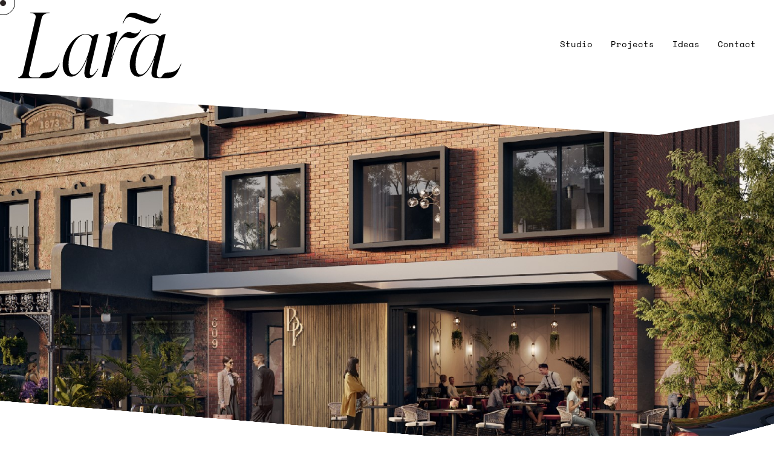

--- FILE ---
content_type: text/html
request_url: https://www.laraarchitects.com/
body_size: 7655
content:
<!DOCTYPE html><!-- Last Published: Wed Oct 08 2025 05:54:31 GMT+0000 (Coordinated Universal Time) --><html data-wf-domain="www.laraarchitects.com" data-wf-page="629ed96cd693b717e9d6bed3" data-wf-site="629ed96cd693b75617d6bed1"><head><meta charset="utf-8"/><title>Lara Architects</title><meta content="Melbourne based architecture studio delivering domestic, civic and commercial projects. We are passionate about architecture and the life changing experiences it creates." name="description"/><meta content="Lara Architects" property="og:title"/><meta content="Melbourne based architecture studio delivering domestic, civic and commercial projects. We are passionate about architecture and the life changing experiences it creates." property="og:description"/><meta content="https://cdn.prod.website-files.com/629ed96cd693b75617d6bed1/62f45c11be926e4c7a76eae7_Open%20Graph%20Image.png" property="og:image"/><meta content="Lara Architects" property="twitter:title"/><meta content="Melbourne based architecture studio delivering domestic, civic and commercial projects. We are passionate about architecture and the life changing experiences it creates." property="twitter:description"/><meta content="https://cdn.prod.website-files.com/629ed96cd693b75617d6bed1/62f45c11be926e4c7a76eae7_Open%20Graph%20Image.png" property="twitter:image"/><meta property="og:type" content="website"/><meta content="summary_large_image" name="twitter:card"/><meta content="width=device-width, initial-scale=1" name="viewport"/><link href="https://cdn.prod.website-files.com/629ed96cd693b75617d6bed1/css/lara-architects.webflow.shared.793fb3a49.css" rel="stylesheet" type="text/css"/><script src="https://use.typekit.net/bup8nqt.js" type="text/javascript"></script><script type="text/javascript">try{Typekit.load();}catch(e){}</script><script type="text/javascript">!function(o,c){var n=c.documentElement,t=" w-mod-";n.className+=t+"js",("ontouchstart"in o||o.DocumentTouch&&c instanceof DocumentTouch)&&(n.className+=t+"touch")}(window,document);</script><link href="https://cdn.prod.website-files.com/629ed96cd693b75617d6bed1/62d75008d2a5e8fbf36d2fc8_Lara%20Favicon.png" rel="shortcut icon" type="image/x-icon"/><link href="https://cdn.prod.website-files.com/629ed96cd693b75617d6bed1/62d7500b6582956108d14df6_Lara%20Webclip.png" rel="apple-touch-icon"/><link rel="stylesheet" type="text/css" href="https://cdn.jsdelivr.net/npm/@splidejs/splide@3.2.2/dist/css/splide-core.min.css">
<style>
.splide__track {
  overflow: visible;
}
</style></head><body class="body"><div class="w-embed"><style>

.cursor-wrapper {
pointer-events: none;
}

@media only screen 
  and (min-device-width: 1024px) 
  and (max-device-width: 1024px) 
  and (orientation: portrait) 
  and (-webkit-min-device-pixel-ratio: 2) {

body {
    cursor: default;
}

.cursor-wrapper {
    display: none;
}

a {
    cursor: pointer;
}
}

@media only screen 
  and (min-device-width: 1366px) 
  and (max-device-width: 1366px) 
  and (orientation: landscape) 
  and (-webkit-min-device-pixel-ratio: 2) {
  
body {
    cursor: default;
}

.cursor-wrapper {
    display: none;
}

a {
    cursor: pointer;
}
}

}

</style></div><div class="cursor-wrapper"><div data-w-id="e81eac6d-4412-ae7b-fe42-805d0162f493" class="cursor-dot"></div><div data-w-id="e81eac6d-4412-ae7b-fe42-805d0162f494" class="cursor-circle"></div></div><div class="d-nav-bar"><div class="d-nav-wrapper"><div class="d-desktop-nav"><a href="/" aria-current="page" class="l-logo-link home link-hover-ix w-nav-brand w--current"><img src="https://cdn.prod.website-files.com/629ed96cd693b75617d6bed1/629ee31b40914ea4f8a46c95_Asset%202lara.svg" alt=""/></a><div><a href="/studio" class="nav-link link-hover-ix w-inline-block"><div class="nav-text">Studio</div><div data-w-id="7311323f-171d-df6f-5639-f664210556c2" style="width:0%" class="underline"></div></a><a href="/projects" class="nav-link link-hover-ix w-inline-block"><div class="nav-text">Projects</div><div class="underline"></div></a><a href="/ideas" class="nav-link link-hover-ix w-inline-block"><div data-w-id="7311323f-171d-df6f-5639-f664210556c8" class="nav-text">Ideas</div><div class="underline"></div></a><a href="/contact" class="nav-link link-hover-ix w-inline-block"><div class="nav-text">Contact</div><div class="underline"></div></a></div></div><div class="d-mobile-nav"><div data-w-id="7311323f-171d-df6f-5639-f664210556d0" class="d-nav-logo"><a href="/" aria-current="page" class="l-logo-link w-nav-brand w--current"><img src="https://cdn.prod.website-files.com/629ed96cd693b75617d6bed1/629ee31b40914ea4f8a46c95_Asset%202lara.svg" alt=""/></a></div><div data-w-id="7311323f-171d-df6f-5639-f664210556d3" class="d-hamburger-div"><div class="d-hamburger"><div class="top-bar-hm6"></div><div class="_2nd-top-bar-hm6"></div><div data-w-id="7311323f-171d-df6f-5639-f664210556d7" class="middle-bar-hm6"></div><div class="bottom-bar-hm6"></div><div class="_2nd-bottom-bar-hm6"></div></div></div><div data-w-id="7311323f-171d-df6f-5639-f664210556da" style="display:none;-webkit-transform:translate3d(350px, 0, 0) scale3d(1, 1, 1) rotateX(0) rotateY(0) rotateZ(0) skew(0, 0);-moz-transform:translate3d(350px, 0, 0) scale3d(1, 1, 1) rotateX(0) rotateY(0) rotateZ(0) skew(0, 0);-ms-transform:translate3d(350px, 0, 0) scale3d(1, 1, 1) rotateX(0) rotateY(0) rotateZ(0) skew(0, 0);transform:translate3d(350px, 0, 0) scale3d(1, 1, 1) rotateX(0) rotateY(0) rotateZ(0) skew(0, 0)" class="d-menu-items"><a href="/studio" class="nav-link w-inline-block"><div class="nav-text">Studio</div><div style="width:0%" class="underline"></div></a><a href="/projects" class="nav-link w-inline-block"><div data-w-id="7311323f-171d-df6f-5639-f664210556e0" class="nav-text">Projects</div><div style="width:0%" class="underline"></div></a><a href="/ideas" class="nav-link w-inline-block"><div class="nav-text">Ideas</div><div style="width:0%" class="underline"></div></a><a href="/contact" class="nav-link w-inline-block"><div class="nav-text">Contact</div><div style="width:0%" class="underline"></div></a></div></div></div></div><div data-w-id="9040e781-ab89-5b26-abef-4b94cf6a3746" class="top-banner"><div class="banner-image"><img src="https://cdn.prod.website-files.com/629ed96cd693b75617d6bed1/629eefbcd01c118609990320_Vector%2057.png" loading="lazy" sizes="100vw" srcset="https://cdn.prod.website-files.com/629ed96cd693b75617d6bed1/629eefbcd01c118609990320_Vector%2057-p-500.png 500w, https://cdn.prod.website-files.com/629ed96cd693b75617d6bed1/629eefbcd01c118609990320_Vector%2057-p-800.png 800w, https://cdn.prod.website-files.com/629ed96cd693b75617d6bed1/629eefbcd01c118609990320_Vector%2057.png 2000w" alt="" class="top-image"/><img src="https://cdn.prod.website-files.com/629ed96cd693b75617d6bed1/629eefbc40914ed6ada4af6f_Vector%2058.png" loading="lazy" sizes="100vw" srcset="https://cdn.prod.website-files.com/629ed96cd693b75617d6bed1/629eefbc40914ed6ada4af6f_Vector%2058-p-500.png 500w, https://cdn.prod.website-files.com/629ed96cd693b75617d6bed1/629eefbc40914ed6ada4af6f_Vector%2058-p-800.png 800w, https://cdn.prod.website-files.com/629ed96cd693b75617d6bed1/629eefbc40914ed6ada4af6f_Vector%2058.png 2000w" alt="" class="bottom-image"/></div><div class="max-width header"><div data-w-id="2bfd4fbb-af01-8b88-165f-e91613c054aa" style="opacity:0" class="banner-text"><h1 class="blend-mode">Experience<br/>ARchitecture</h1></div></div><div class="max-width header-para"><div data-w-id="0b5b27dd-4b37-6a12-364a-d17456da9c8a" style="opacity:0" class="banner-text"><div class="paragraph-containers"><p id="w-node-_0b5b27dd-4b37-6a12-364a-d17456da9c90-e9d6bed3">On residential, civic and commercial projects, our architects apply experience gained in Australia’s most celebrated firms, and awarded buildings -experience that makes all the difference in modelling, specification and ultimately design.</p><p>Every project is approached with imagination and sensitivity. We work with you -introducing ideas, supported by a rewarding process, to help form and realise your personal vision.</p></div></div></div></div><div data-w-id="dc4b265f-8f5c-e69a-fcda-42ad10dc080b" class="top-banner"><div class="home-collection w-dyn-list"><div role="list" class="home-list w-dyn-items"><div role="listitem" class="feature-banner w-dyn-item"><a data-w-id="266a4148-2254-23d3-9acd-9662e3e96b90" style="background-image:url(&quot;https://cdn.prod.website-files.com/62ac337510a24f1eececdcda/68e5fa0a6cb7734f396ea7bd_22%20Albert%20Rd-7919-%C2%A9MWA%202025%20cropped.jpg&quot;)" href="/projects/22-albert-road" class="banner-image _2 link-hover-ix w-inline-block"><div style="opacity:0" class="purple-hover"></div><img src="https://cdn.prod.website-files.com/629ed96cd693b75617d6bed1/629ef3f8780f4fd98bf701b3_Vector%2062.png" loading="lazy" sizes="100vw" srcset="https://cdn.prod.website-files.com/629ed96cd693b75617d6bed1/629ef3f8780f4fd98bf701b3_Vector%2062-p-500.png 500w, https://cdn.prod.website-files.com/629ed96cd693b75617d6bed1/629ef3f8780f4fd98bf701b3_Vector%2062-p-800.png 800w, https://cdn.prod.website-files.com/629ed96cd693b75617d6bed1/629ef3f8780f4fd98bf701b3_Vector%2062.png 2000w" alt="" class="top-image flip"/><img src="https://cdn.prod.website-files.com/629ed96cd693b75617d6bed1/629ef3f8b7048f4c92f21d7a_Vector%2061.png" loading="lazy" sizes="100vw" srcset="https://cdn.prod.website-files.com/629ed96cd693b75617d6bed1/629ef3f8b7048f4c92f21d7a_Vector%2061-p-500.png 500w, https://cdn.prod.website-files.com/629ed96cd693b75617d6bed1/629ef3f8b7048f4c92f21d7a_Vector%2061-p-800.png 800w, https://cdn.prod.website-files.com/629ed96cd693b75617d6bed1/629ef3f8b7048f4c92f21d7a_Vector%2061-p-1080.png 1080w, https://cdn.prod.website-files.com/629ed96cd693b75617d6bed1/629ef3f8b7048f4c92f21d7a_Vector%2061.png 2000w" alt="" class="bottom-image"/></a><div class="max-width header feature"><div data-w-id="ea9babb1-bcfb-d661-530e-587f52bec48d" style="opacity:0" class="banner-text"><h2 class="blend-mode less-pad">22 Albert Road</h2><div class="subheading">Featured Project</div></div></div></div></div></div></div><div class="no-overflow"><div class="slider-div"><a href="/projects" class="header-link link-hover-ix w-inline-block"><h2 data-w-id="29f77df6-89fc-16ae-6034-01cea8c71e81" style="opacity:0" class="portfolio-heading">Projects</h2></a><div class="splide slider1"><div data-w-id="29f77df6-89fc-16ae-6034-01cea8c71e84" style="opacity:0" class="splide__track w-dyn-list"><div fs-cmsslider-element="list" role="list" class="splide__list w-dyn-items"><div role="listitem" class="splide__slide w-dyn-item"><img src="https://cdn.prod.website-files.com/629ed96cd693b75617d6bed1/62ac3749386b55bd5bdcf0e5_corner%20triangle.svg" loading="lazy" alt="" class="top-right-triangle"/><a href="/projects/173-lennox-street" class="splide-link-block link-hover-ix w-inline-block"><div class="hover-box"><div class="subheading">173 Lennox Street</div><div class="tiny-text">Richmond</div></div><img src="https://cdn.prod.website-files.com/62ac337510a24f1eececdcda/670224573eee3395ed71ce12_01%20Hero%20.jpg" loading="eager" alt="" sizes="(max-width: 991px) 200px, 20vw" srcset="https://cdn.prod.website-files.com/62ac337510a24f1eececdcda/670224573eee3395ed71ce12_01%20Hero%20-p-500.jpg 500w, https://cdn.prod.website-files.com/62ac337510a24f1eececdcda/670224573eee3395ed71ce12_01%20Hero%20-p-800.jpg 800w, https://cdn.prod.website-files.com/62ac337510a24f1eececdcda/670224573eee3395ed71ce12_01%20Hero%20-p-1080.jpg 1080w, https://cdn.prod.website-files.com/62ac337510a24f1eececdcda/670224573eee3395ed71ce12_01%20Hero%20-p-1600.jpg 1600w, https://cdn.prod.website-files.com/62ac337510a24f1eececdcda/670224573eee3395ed71ce12_01%20Hero%20-p-2000.jpg 2000w, https://cdn.prod.website-files.com/62ac337510a24f1eececdcda/670224573eee3395ed71ce12_01%20Hero%20-p-2600.jpg 2600w, https://cdn.prod.website-files.com/62ac337510a24f1eececdcda/670224573eee3395ed71ce12_01%20Hero%20.jpg 2649w" class="splide-home"/></a></div><div role="listitem" class="splide__slide w-dyn-item"><img src="https://cdn.prod.website-files.com/629ed96cd693b75617d6bed1/62ac3749386b55bd5bdcf0e5_corner%20triangle.svg" loading="lazy" alt="" class="top-right-triangle"/><a href="/projects/115-neerim-road" class="splide-link-block link-hover-ix w-inline-block"><div class="hover-box"><div class="subheading">115 Neerim Road</div><div class="tiny-text">Glen Huntly</div></div><img src="https://cdn.prod.website-files.com/62ac337510a24f1eececdcda/670133c926fce6ae7d8c8781_Overall%201.jpg" loading="eager" alt="" sizes="(max-width: 991px) 200px, 20vw" srcset="https://cdn.prod.website-files.com/62ac337510a24f1eececdcda/670133c926fce6ae7d8c8781_Overall%201-p-500.jpg 500w, https://cdn.prod.website-files.com/62ac337510a24f1eececdcda/670133c926fce6ae7d8c8781_Overall%201-p-800.jpg 800w, https://cdn.prod.website-files.com/62ac337510a24f1eececdcda/670133c926fce6ae7d8c8781_Overall%201-p-1080.jpg 1080w, https://cdn.prod.website-files.com/62ac337510a24f1eececdcda/670133c926fce6ae7d8c8781_Overall%201-p-1600.jpg 1600w, https://cdn.prod.website-files.com/62ac337510a24f1eececdcda/670133c926fce6ae7d8c8781_Overall%201-p-2000.jpg 2000w, https://cdn.prod.website-files.com/62ac337510a24f1eececdcda/670133c926fce6ae7d8c8781_Overall%201-p-2600.jpg 2600w, https://cdn.prod.website-files.com/62ac337510a24f1eececdcda/670133c926fce6ae7d8c8781_Overall%201-p-3200.jpg 3200w, https://cdn.prod.website-files.com/62ac337510a24f1eececdcda/670133c926fce6ae7d8c8781_Overall%201.jpg 3474w" class="splide-home"/></a></div><div role="listitem" class="splide__slide w-dyn-item"><img src="https://cdn.prod.website-files.com/629ed96cd693b75617d6bed1/62ac3749386b55bd5bdcf0e5_corner%20triangle.svg" loading="lazy" alt="" class="top-right-triangle"/><a href="/projects/9-green" class="splide-link-block link-hover-ix w-inline-block"><div class="hover-box"><div class="subheading">9 Green</div><div class="tiny-text">Greensborough</div></div><img src="https://cdn.prod.website-files.com/62ac337510a24f1eececdcda/66d6a06843a0f4c2b59896c2_Lara-a4.jpg" loading="eager" alt="" sizes="(max-width: 991px) 200px, 20vw" srcset="https://cdn.prod.website-files.com/62ac337510a24f1eececdcda/66d6a06843a0f4c2b59896c2_Lara-a4-p-500.jpg 500w, https://cdn.prod.website-files.com/62ac337510a24f1eececdcda/66d6a06843a0f4c2b59896c2_Lara-a4-p-800.jpg 800w, https://cdn.prod.website-files.com/62ac337510a24f1eececdcda/66d6a06843a0f4c2b59896c2_Lara-a4-p-1080.jpg 1080w, https://cdn.prod.website-files.com/62ac337510a24f1eececdcda/66d6a06843a0f4c2b59896c2_Lara-a4-p-1600.jpg 1600w, https://cdn.prod.website-files.com/62ac337510a24f1eececdcda/66d6a06843a0f4c2b59896c2_Lara-a4-p-2000.jpg 2000w, https://cdn.prod.website-files.com/62ac337510a24f1eececdcda/66d6a06843a0f4c2b59896c2_Lara-a4-p-2600.jpg 2600w, https://cdn.prod.website-files.com/62ac337510a24f1eececdcda/66d6a06843a0f4c2b59896c2_Lara-a4-p-3200.jpg 3200w, https://cdn.prod.website-files.com/62ac337510a24f1eececdcda/66d6a06843a0f4c2b59896c2_Lara-a4.jpg 3750w" class="splide-home"/></a></div><div role="listitem" class="splide__slide w-dyn-item"><img src="https://cdn.prod.website-files.com/629ed96cd693b75617d6bed1/62ac3749386b55bd5bdcf0e5_corner%20triangle.svg" loading="lazy" alt="" class="top-right-triangle"/><a href="/projects/22-albert-road" class="splide-link-block link-hover-ix w-inline-block"><div class="hover-box"><div class="subheading">22 Albert Road</div><div class="tiny-text">South Melbourne</div></div><img src="https://cdn.prod.website-files.com/62ac337510a24f1eececdcda/68e5fa0a6cb7734f396ea7bd_22%20Albert%20Rd-7919-%C2%A9MWA%202025%20cropped.jpg" loading="eager" alt="" sizes="(max-width: 991px) 200px, 20vw" srcset="https://cdn.prod.website-files.com/62ac337510a24f1eececdcda/68e5fa0a6cb7734f396ea7bd_22%20Albert%20Rd-7919-%C2%A9MWA%202025%20cropped-p-500.jpg 500w, https://cdn.prod.website-files.com/62ac337510a24f1eececdcda/68e5fa0a6cb7734f396ea7bd_22%20Albert%20Rd-7919-%C2%A9MWA%202025%20cropped-p-800.jpg 800w, https://cdn.prod.website-files.com/62ac337510a24f1eececdcda/68e5fa0a6cb7734f396ea7bd_22%20Albert%20Rd-7919-%C2%A9MWA%202025%20cropped-p-1080.jpg 1080w, https://cdn.prod.website-files.com/62ac337510a24f1eececdcda/68e5fa0a6cb7734f396ea7bd_22%20Albert%20Rd-7919-%C2%A9MWA%202025%20cropped-p-1600.jpg 1600w, https://cdn.prod.website-files.com/62ac337510a24f1eececdcda/68e5fa0a6cb7734f396ea7bd_22%20Albert%20Rd-7919-%C2%A9MWA%202025%20cropped-p-2000.jpg 2000w, https://cdn.prod.website-files.com/62ac337510a24f1eececdcda/68e5fa0a6cb7734f396ea7bd_22%20Albert%20Rd-7919-%C2%A9MWA%202025%20cropped-p-2600.jpg 2600w, https://cdn.prod.website-files.com/62ac337510a24f1eececdcda/68e5fa0a6cb7734f396ea7bd_22%20Albert%20Rd-7919-%C2%A9MWA%202025%20cropped-p-3200.jpg 3200w, https://cdn.prod.website-files.com/62ac337510a24f1eececdcda/68e5fa0a6cb7734f396ea7bd_22%20Albert%20Rd-7919-%C2%A9MWA%202025%20cropped.jpg 4113w" class="splide-home"/></a></div><div role="listitem" class="splide__slide w-dyn-item"><img src="https://cdn.prod.website-files.com/629ed96cd693b75617d6bed1/62ac3749386b55bd5bdcf0e5_corner%20triangle.svg" loading="lazy" alt="" class="top-right-triangle"/><a href="/projects/bridge-palmer" class="splide-link-block link-hover-ix w-inline-block"><div class="hover-box"><div class="subheading">Bridge &amp; Palmer</div><div class="tiny-text">Richmond</div></div><img src="https://cdn.prod.website-files.com/62ac337510a24f1eececdcda/651a5578ca087ef3266a6037_Bridge%20%2B%20Palmer%20_V03.jpg" loading="eager" alt="" sizes="(max-width: 991px) 200px, 20vw" srcset="https://cdn.prod.website-files.com/62ac337510a24f1eececdcda/651a5578ca087ef3266a6037_Bridge%20%2B%20Palmer%20_V03-p-500.jpg 500w, https://cdn.prod.website-files.com/62ac337510a24f1eececdcda/651a5578ca087ef3266a6037_Bridge%20%2B%20Palmer%20_V03-p-800.jpg 800w, https://cdn.prod.website-files.com/62ac337510a24f1eececdcda/651a5578ca087ef3266a6037_Bridge%20%2B%20Palmer%20_V03-p-1080.jpg 1080w, https://cdn.prod.website-files.com/62ac337510a24f1eececdcda/651a5578ca087ef3266a6037_Bridge%20%2B%20Palmer%20_V03-p-1600.jpg 1600w, https://cdn.prod.website-files.com/62ac337510a24f1eececdcda/651a5578ca087ef3266a6037_Bridge%20%2B%20Palmer%20_V03.jpg 1760w" class="splide-home"/></a></div><div role="listitem" class="splide__slide w-dyn-item"><img src="https://cdn.prod.website-files.com/629ed96cd693b75617d6bed1/62ac3749386b55bd5bdcf0e5_corner%20triangle.svg" loading="lazy" alt="" class="top-right-triangle"/><a href="/projects/canopy-house" class="splide-link-block link-hover-ix w-inline-block"><div class="hover-box"><div class="subheading">Canopy House</div><div class="tiny-text">Mentone</div></div><img src="https://cdn.prod.website-files.com/62ac337510a24f1eececdcda/66fa69511db2b0fb9c955874_01%20Hero%201.jpg" loading="eager" alt="" sizes="(max-width: 991px) 200px, 20vw" srcset="https://cdn.prod.website-files.com/62ac337510a24f1eececdcda/66fa69511db2b0fb9c955874_01%20Hero%201-p-500.jpg 500w, https://cdn.prod.website-files.com/62ac337510a24f1eececdcda/66fa69511db2b0fb9c955874_01%20Hero%201-p-800.jpg 800w, https://cdn.prod.website-files.com/62ac337510a24f1eececdcda/66fa69511db2b0fb9c955874_01%20Hero%201-p-1080.jpg 1080w, https://cdn.prod.website-files.com/62ac337510a24f1eececdcda/66fa69511db2b0fb9c955874_01%20Hero%201.jpg 1154w" class="splide-home"/></a></div><div role="listitem" class="splide__slide w-dyn-item"><img src="https://cdn.prod.website-files.com/629ed96cd693b75617d6bed1/62ac3749386b55bd5bdcf0e5_corner%20triangle.svg" loading="lazy" alt="" class="top-right-triangle"/><a href="/projects/petite-house" class="splide-link-block link-hover-ix w-inline-block"><div class="hover-box"><div class="subheading">Petite House</div><div class="tiny-text">Prahran</div></div><img src="https://cdn.prod.website-files.com/62ac337510a24f1eececdcda/64617b2cc5250753ea1b4b15_230511_BackyardView.png" loading="eager" alt="" sizes="(max-width: 991px) 200px, 20vw" srcset="https://cdn.prod.website-files.com/62ac337510a24f1eececdcda/64617b2cc5250753ea1b4b15_230511_BackyardView-p-500.png 500w, https://cdn.prod.website-files.com/62ac337510a24f1eececdcda/64617b2cc5250753ea1b4b15_230511_BackyardView-p-800.png 800w, https://cdn.prod.website-files.com/62ac337510a24f1eececdcda/64617b2cc5250753ea1b4b15_230511_BackyardView-p-1080.png 1080w, https://cdn.prod.website-files.com/62ac337510a24f1eececdcda/64617b2cc5250753ea1b4b15_230511_BackyardView-p-1600.png 1600w, https://cdn.prod.website-files.com/62ac337510a24f1eececdcda/64617b2cc5250753ea1b4b15_230511_BackyardView.png 1920w" class="splide-home"/></a></div><div role="listitem" class="splide__slide w-dyn-item"><img src="https://cdn.prod.website-files.com/629ed96cd693b75617d6bed1/62ac3749386b55bd5bdcf0e5_corner%20triangle.svg" loading="lazy" alt="" class="top-right-triangle"/><a href="/projects/bahia-bridge" class="splide-link-block link-hover-ix w-inline-block"><div class="hover-box"><div class="subheading">Bahia Bridge</div><div class="tiny-text">Bahia de Caraquez, Ecuador</div></div><img src="https://cdn.prod.website-files.com/62ac337510a24f1eececdcda/62e38ad31ae5a517db8356f5_Bahia6B.bmp" loading="eager" alt="" class="splide-home"/></a></div><div role="listitem" class="splide__slide w-dyn-item"><img src="https://cdn.prod.website-files.com/629ed96cd693b75617d6bed1/62ac3749386b55bd5bdcf0e5_corner%20triangle.svg" loading="lazy" alt="" class="top-right-triangle"/><a href="/projects/rma-bridge" class="splide-link-block link-hover-ix w-inline-block"><div class="hover-box"><div class="subheading">RMA Bridge</div><div class="tiny-text">Guayaquil, Ecuador</div></div><img src="https://cdn.prod.website-files.com/62ac337510a24f1eececdcda/62e0b46f310359707df93703_Vista%20Puente-L.jpg" loading="eager" alt="" sizes="(max-width: 991px) 200px, 20vw" srcset="https://cdn.prod.website-files.com/62ac337510a24f1eececdcda/62e0b46f310359707df93703_Vista%20Puente-L-p-500.jpg 500w, https://cdn.prod.website-files.com/62ac337510a24f1eececdcda/62e0b46f310359707df93703_Vista%20Puente-L-p-800.jpg 800w, https://cdn.prod.website-files.com/62ac337510a24f1eececdcda/62e0b46f310359707df93703_Vista%20Puente-L-p-1080.jpg 1080w, https://cdn.prod.website-files.com/62ac337510a24f1eececdcda/62e0b46f310359707df93703_Vista%20Puente-L.jpg 1200w" class="splide-home"/></a></div><div role="listitem" class="splide__slide w-dyn-item"><img src="https://cdn.prod.website-files.com/629ed96cd693b75617d6bed1/62ac3749386b55bd5bdcf0e5_corner%20triangle.svg" loading="lazy" alt="" class="top-right-triangle"/><a href="/projects/ws-house" class="splide-link-block link-hover-ix w-inline-block"><div class="hover-box"><div class="subheading">Workshop House</div><div class="tiny-text">Ormond</div></div><img src="https://cdn.prod.website-files.com/62ac337510a24f1eececdcda/673ac50f6514738eb9d6c567_IMG_3249_web.jpg" loading="eager" alt="" sizes="(max-width: 991px) 200px, 20vw" srcset="https://cdn.prod.website-files.com/62ac337510a24f1eececdcda/673ac50f6514738eb9d6c567_IMG_3249_web-p-500.jpg 500w, https://cdn.prod.website-files.com/62ac337510a24f1eececdcda/673ac50f6514738eb9d6c567_IMG_3249_web-p-800.jpg 800w, https://cdn.prod.website-files.com/62ac337510a24f1eececdcda/673ac50f6514738eb9d6c567_IMG_3249_web-p-1080.jpg 1080w, https://cdn.prod.website-files.com/62ac337510a24f1eececdcda/673ac50f6514738eb9d6c567_IMG_3249_web-p-1600.jpg 1600w, https://cdn.prod.website-files.com/62ac337510a24f1eececdcda/673ac50f6514738eb9d6c567_IMG_3249_web-p-2000.jpg 2000w, https://cdn.prod.website-files.com/62ac337510a24f1eececdcda/673ac50f6514738eb9d6c567_IMG_3249_web.jpg 2400w" class="splide-home"/></a></div><div role="listitem" class="splide__slide w-dyn-item"><img src="https://cdn.prod.website-files.com/629ed96cd693b75617d6bed1/62ac3749386b55bd5bdcf0e5_corner%20triangle.svg" loading="lazy" alt="" class="top-right-triangle"/><a href="/projects/screen-house" class="splide-link-block link-hover-ix w-inline-block"><div class="hover-box"><div class="subheading">Screen House</div><div class="tiny-text">Abbotsford</div></div><img src="https://cdn.prod.website-files.com/62ac337510a24f1eececdcda/62c629644c14617abe14d364_Feature%20image%20-%20Screen%20House.jpg" loading="eager" alt="" sizes="(max-width: 991px) 200px, 20vw" srcset="https://cdn.prod.website-files.com/62ac337510a24f1eececdcda/62c629644c14617abe14d364_Feature%20image%20-%20Screen%20House-p-500.jpeg 500w, https://cdn.prod.website-files.com/62ac337510a24f1eececdcda/62c629644c14617abe14d364_Feature%20image%20-%20Screen%20House-p-800.jpeg 800w, https://cdn.prod.website-files.com/62ac337510a24f1eececdcda/62c629644c14617abe14d364_Feature%20image%20-%20Screen%20House-p-1080.jpeg 1080w, https://cdn.prod.website-files.com/62ac337510a24f1eececdcda/62c629644c14617abe14d364_Feature%20image%20-%20Screen%20House.jpg 1800w" class="splide-home"/></a></div><div role="listitem" class="splide__slide w-dyn-item"><img src="https://cdn.prod.website-files.com/629ed96cd693b75617d6bed1/62ac3749386b55bd5bdcf0e5_corner%20triangle.svg" loading="lazy" alt="" class="top-right-triangle"/><a href="/projects/wedge-house" class="splide-link-block link-hover-ix w-inline-block"><div class="hover-box"><div class="subheading">Wedge House</div><div class="tiny-text">Richmond</div></div><img src="https://cdn.prod.website-files.com/62ac337510a24f1eececdcda/62c6297d59806d51e92cf6b4_Feature%20image%20-%20Wedge%20House.jpg" loading="eager" alt="" sizes="(max-width: 991px) 200px, 20vw" srcset="https://cdn.prod.website-files.com/62ac337510a24f1eececdcda/62c6297d59806d51e92cf6b4_Feature%20image%20-%20Wedge%20House-p-500.jpeg 500w, https://cdn.prod.website-files.com/62ac337510a24f1eececdcda/62c6297d59806d51e92cf6b4_Feature%20image%20-%20Wedge%20House-p-800.jpeg 800w, https://cdn.prod.website-files.com/62ac337510a24f1eececdcda/62c6297d59806d51e92cf6b4_Feature%20image%20-%20Wedge%20House-p-1080.jpeg 1080w, https://cdn.prod.website-files.com/62ac337510a24f1eececdcda/62c6297d59806d51e92cf6b4_Feature%20image%20-%20Wedge%20House-p-1600.jpeg 1600w, https://cdn.prod.website-files.com/62ac337510a24f1eececdcda/62c6297d59806d51e92cf6b4_Feature%20image%20-%20Wedge%20House.jpg 1800w" class="splide-home"/></a></div><div role="listitem" class="splide__slide w-dyn-item"><img src="https://cdn.prod.website-files.com/629ed96cd693b75617d6bed1/62ac3749386b55bd5bdcf0e5_corner%20triangle.svg" loading="lazy" alt="" class="top-right-triangle"/><a href="/projects/dunkeld-visitor-and-information-centre" class="splide-link-block link-hover-ix w-inline-block"><div class="hover-box"><div class="subheading">Dunkeld Visitor and Information Centre</div><div class="tiny-text">Dunkeld</div></div><img src="https://cdn.prod.website-files.com/62ac337510a24f1eececdcda/62c629999cefc33d919bcf91_Feature%20image%20-%20Dunkeld.jpg" loading="eager" alt="" sizes="(max-width: 991px) 200px, 20vw" srcset="https://cdn.prod.website-files.com/62ac337510a24f1eececdcda/62c629999cefc33d919bcf91_Feature%20image%20-%20Dunkeld-p-500.jpg 500w, https://cdn.prod.website-files.com/62ac337510a24f1eececdcda/62c629999cefc33d919bcf91_Feature%20image%20-%20Dunkeld-p-800.jpg 800w, https://cdn.prod.website-files.com/62ac337510a24f1eececdcda/62c629999cefc33d919bcf91_Feature%20image%20-%20Dunkeld-p-1080.jpg 1080w, https://cdn.prod.website-files.com/62ac337510a24f1eececdcda/62c629999cefc33d919bcf91_Feature%20image%20-%20Dunkeld-p-1600.jpg 1600w, https://cdn.prod.website-files.com/62ac337510a24f1eececdcda/62c629999cefc33d919bcf91_Feature%20image%20-%20Dunkeld.jpg 1800w" class="splide-home"/></a></div><div role="listitem" class="splide__slide w-dyn-item"><img src="https://cdn.prod.website-files.com/629ed96cd693b75617d6bed1/62ac3749386b55bd5bdcf0e5_corner%20triangle.svg" loading="lazy" alt="" class="top-right-triangle"/><a href="/projects/the-triplets" class="splide-link-block link-hover-ix w-inline-block"><div class="hover-box"><div class="subheading">The Triplets</div><div class="tiny-text">Tullamarine</div></div><img src="https://cdn.prod.website-files.com/62ac337510a24f1eececdcda/62c629b08cbf4bbb8d414969_Feature%20image%20-%20Triplets.jpg" loading="eager" alt="" sizes="(max-width: 991px) 200px, 20vw" srcset="https://cdn.prod.website-files.com/62ac337510a24f1eececdcda/62c629b08cbf4bbb8d414969_Feature%20image%20-%20Triplets-p-500.jpeg 500w, https://cdn.prod.website-files.com/62ac337510a24f1eececdcda/62c629b08cbf4bbb8d414969_Feature%20image%20-%20Triplets-p-800.jpeg 800w, https://cdn.prod.website-files.com/62ac337510a24f1eececdcda/62c629b08cbf4bbb8d414969_Feature%20image%20-%20Triplets-p-1080.jpeg 1080w, https://cdn.prod.website-files.com/62ac337510a24f1eececdcda/62c629b08cbf4bbb8d414969_Feature%20image%20-%20Triplets-p-1600.jpeg 1600w, https://cdn.prod.website-files.com/62ac337510a24f1eececdcda/62c629b08cbf4bbb8d414969_Feature%20image%20-%20Triplets.jpg 1800w" class="splide-home"/></a></div><div role="listitem" class="splide__slide w-dyn-item"><img src="https://cdn.prod.website-files.com/629ed96cd693b75617d6bed1/62ac3749386b55bd5bdcf0e5_corner%20triangle.svg" loading="lazy" alt="" class="top-right-triangle"/><a href="/projects/wings-house" class="splide-link-block link-hover-ix w-inline-block"><div class="hover-box"><div class="subheading">Wings House</div><div class="tiny-text">Reservoir</div></div><img src="https://cdn.prod.website-files.com/62ac337510a24f1eececdcda/62c629ca5f3026d8cc351bec_Feature%20image%20-%20Wings%20House.jpg" loading="eager" alt="" sizes="(max-width: 991px) 200px, 20vw" srcset="https://cdn.prod.website-files.com/62ac337510a24f1eececdcda/62c629ca5f3026d8cc351bec_Feature%20image%20-%20Wings%20House-p-500.jpeg 500w, https://cdn.prod.website-files.com/62ac337510a24f1eececdcda/62c629ca5f3026d8cc351bec_Feature%20image%20-%20Wings%20House-p-800.jpeg 800w, https://cdn.prod.website-files.com/62ac337510a24f1eececdcda/62c629ca5f3026d8cc351bec_Feature%20image%20-%20Wings%20House-p-1080.jpeg 1080w, https://cdn.prod.website-files.com/62ac337510a24f1eececdcda/62c629ca5f3026d8cc351bec_Feature%20image%20-%20Wings%20House-p-1600.jpeg 1600w, https://cdn.prod.website-files.com/62ac337510a24f1eececdcda/62c629ca5f3026d8cc351bec_Feature%20image%20-%20Wings%20House.jpg 1800w" class="splide-home"/></a></div><div role="listitem" class="splide__slide w-dyn-item"><img src="https://cdn.prod.website-files.com/629ed96cd693b75617d6bed1/62ac3749386b55bd5bdcf0e5_corner%20triangle.svg" loading="lazy" alt="" class="top-right-triangle"/><a href="/projects/butterfly-house" class="splide-link-block link-hover-ix w-inline-block"><div class="hover-box"><div class="subheading">Butterfly House</div><div class="tiny-text">Caufield South</div></div><img src="https://cdn.prod.website-files.com/62ac337510a24f1eececdcda/63e445a70541f8645d2229b3_09_7454_Butterfly%20House_Lara%20Architects_Tim%20Mullane.jpg.jpg" loading="eager" alt="" sizes="(max-width: 991px) 200px, 20vw" srcset="https://cdn.prod.website-files.com/62ac337510a24f1eececdcda/63e445a70541f8645d2229b3_09_7454_Butterfly%20House_Lara%20Architects_Tim%20Mullane.jpg-p-500.jpg 500w, https://cdn.prod.website-files.com/62ac337510a24f1eececdcda/63e445a70541f8645d2229b3_09_7454_Butterfly%20House_Lara%20Architects_Tim%20Mullane.jpg-p-800.jpg 800w, https://cdn.prod.website-files.com/62ac337510a24f1eececdcda/63e445a70541f8645d2229b3_09_7454_Butterfly%20House_Lara%20Architects_Tim%20Mullane.jpg-p-1080.jpg 1080w, https://cdn.prod.website-files.com/62ac337510a24f1eececdcda/63e445a70541f8645d2229b3_09_7454_Butterfly%20House_Lara%20Architects_Tim%20Mullane.jpg-p-1600.jpg 1600w, https://cdn.prod.website-files.com/62ac337510a24f1eececdcda/63e445a70541f8645d2229b3_09_7454_Butterfly%20House_Lara%20Architects_Tim%20Mullane.jpg-p-2000.jpg 2000w, https://cdn.prod.website-files.com/62ac337510a24f1eececdcda/63e445a70541f8645d2229b3_09_7454_Butterfly%20House_Lara%20Architects_Tim%20Mullane.jpg-p-2600.jpg 2600w, https://cdn.prod.website-files.com/62ac337510a24f1eececdcda/63e445a70541f8645d2229b3_09_7454_Butterfly%20House_Lara%20Architects_Tim%20Mullane.jpg-p-3200.jpg 3200w, https://cdn.prod.website-files.com/62ac337510a24f1eececdcda/63e445a70541f8645d2229b3_09_7454_Butterfly%20House_Lara%20Architects_Tim%20Mullane.jpg.jpg 6047w" class="splide-home"/></a></div><div role="listitem" class="splide__slide w-dyn-item"><img src="https://cdn.prod.website-files.com/629ed96cd693b75617d6bed1/62ac3749386b55bd5bdcf0e5_corner%20triangle.svg" loading="lazy" alt="" class="top-right-triangle"/><a href="/projects/insideout-hub" class="splide-link-block link-hover-ix w-inline-block"><div class="hover-box"><div class="subheading">InsideOut-Hub</div><div class="tiny-text">St Kilda East</div></div><img src="https://cdn.prod.website-files.com/62ac337510a24f1eececdcda/62c629fb766d58bc7d4855a5_Feature%20image%20-%20InsideOut-Hub.jpg" loading="eager" alt="" sizes="(max-width: 991px) 200px, 20vw" srcset="https://cdn.prod.website-files.com/62ac337510a24f1eececdcda/62c629fb766d58bc7d4855a5_Feature%20image%20-%20InsideOut-Hub-p-500.jpeg 500w, https://cdn.prod.website-files.com/62ac337510a24f1eececdcda/62c629fb766d58bc7d4855a5_Feature%20image%20-%20InsideOut-Hub-p-800.jpeg 800w, https://cdn.prod.website-files.com/62ac337510a24f1eececdcda/62c629fb766d58bc7d4855a5_Feature%20image%20-%20InsideOut-Hub-p-1080.jpeg 1080w, https://cdn.prod.website-files.com/62ac337510a24f1eececdcda/62c629fb766d58bc7d4855a5_Feature%20image%20-%20InsideOut-Hub-p-1600.jpeg 1600w, https://cdn.prod.website-files.com/62ac337510a24f1eececdcda/62c629fb766d58bc7d4855a5_Feature%20image%20-%20InsideOut-Hub.jpg 1800w" class="splide-home"/></a></div></div></div><div class="splide__arrows"><div class="d-left-arrow link-hover-ix w-embed"><button class="splide__arrow splide__arrow--prev"></button></div><div class="d-right-arrow link-hover-ix w-embed"><button class="splide__arrow splide__arrow--next"></button></div></div></div></div></div><div class="split-section"><div id="w-node-e0fee57f-45f8-2f67-9477-5586bbaa86c2-e9d6bed3" class="left-image"><img src="https://cdn.prod.website-files.com/629ed96cd693b75617d6bed1/62ac3749386b55bd5bdcf0e5_corner%20triangle.svg" loading="lazy" alt="" class="top-right-triangle wider"/><img src="https://cdn.prod.website-files.com/629ed96cd693b75617d6bed1/63e44a900b07ed9553ce62e6_Cropped%20for%20Website.jpg" loading="lazy" id="w-node-_69858f84-af11-9a4f-044b-51397cea5acd-e9d6bed3" sizes="(max-width: 767px) 100vw, (max-width: 991px) 47vw, 50vw" alt="" srcset="https://cdn.prod.website-files.com/629ed96cd693b75617d6bed1/63e44a900b07ed9553ce62e6_Cropped%20for%20Website-p-500.jpg 500w, https://cdn.prod.website-files.com/629ed96cd693b75617d6bed1/63e44a900b07ed9553ce62e6_Cropped%20for%20Website-p-800.jpg 800w, https://cdn.prod.website-files.com/629ed96cd693b75617d6bed1/63e44a900b07ed9553ce62e6_Cropped%20for%20Website-p-1080.jpg 1080w, https://cdn.prod.website-files.com/629ed96cd693b75617d6bed1/63e44a900b07ed9553ce62e6_Cropped%20for%20Website-p-1600.jpg 1600w, https://cdn.prod.website-files.com/629ed96cd693b75617d6bed1/63e44a900b07ed9553ce62e6_Cropped%20for%20Website-p-2000.jpg 2000w, https://cdn.prod.website-files.com/629ed96cd693b75617d6bed1/63e44a900b07ed9553ce62e6_Cropped%20for%20Website-p-2600.jpg 2600w, https://cdn.prod.website-files.com/629ed96cd693b75617d6bed1/63e44a900b07ed9553ce62e6_Cropped%20for%20Website-p-3200.jpg 3200w, https://cdn.prod.website-files.com/629ed96cd693b75617d6bed1/63e44a900b07ed9553ce62e6_Cropped%20for%20Website.jpg 4004w" class="full-height-image"/><div class="feature-circle"><img src="https://cdn.prod.website-files.com/629ed96cd693b75617d6bed1/62ac3e7ebe872ac179952c0b_aus%20institute%20of%20achitects.png" loading="lazy" alt=""/></div></div><div id="w-node-_0e1c5311-0daf-6781-aa9a-3f6e7d4152da-e9d6bed3" data-w-id="0e1c5311-0daf-6781-aa9a-3f6e7d4152da" style="opacity:0" class="left-block"><a href="/studio" class="header-link link-hover-ix w-inline-block"><h2>Studio</h2></a><div class="paragraph-containers"><p>Australia&#x27;s cultural fabric, urban streets and natural landscapes provide limitless inspiration; international architectural tendencies offer cues for novel building design in local contexts.</p><p>A hallmark of our studio is the thoughtful curation of materials, and surprising use of light and space. We are passionate about architecture and the life changing experiences it creates.</p></div><a data-w-id="a8df0092-1879-2253-d53e-00852e858899" href="/studio" class="arrow-button link-hover-ix w-inline-block"><div style="width:0px;display:none" class="line-container"><div class="line"></div></div><div class="arrow-circle"></div></a></div></div><div data-w-id="1313addf-725b-4458-d59a-50c9f7009ecf" class="top-banner"><div class="banner-image _3"><img src="https://cdn.prod.website-files.com/629ed96cd693b75617d6bed1/629ef3f8780f4fd98bf701b3_Vector%2062.png" loading="lazy" sizes="100vw" srcset="https://cdn.prod.website-files.com/629ed96cd693b75617d6bed1/629ef3f8780f4fd98bf701b3_Vector%2062-p-500.png 500w, https://cdn.prod.website-files.com/629ed96cd693b75617d6bed1/629ef3f8780f4fd98bf701b3_Vector%2062-p-800.png 800w, https://cdn.prod.website-files.com/629ed96cd693b75617d6bed1/629ef3f8780f4fd98bf701b3_Vector%2062.png 2000w" alt="" class="top-image flip"/><img src="https://cdn.prod.website-files.com/629ed96cd693b75617d6bed1/629ef3f8b7048f4c92f21d7a_Vector%2061.png" loading="lazy" sizes="100vw" srcset="https://cdn.prod.website-files.com/629ed96cd693b75617d6bed1/629ef3f8b7048f4c92f21d7a_Vector%2061-p-500.png 500w, https://cdn.prod.website-files.com/629ed96cd693b75617d6bed1/629ef3f8b7048f4c92f21d7a_Vector%2061-p-800.png 800w, https://cdn.prod.website-files.com/629ed96cd693b75617d6bed1/629ef3f8b7048f4c92f21d7a_Vector%2061-p-1080.png 1080w, https://cdn.prod.website-files.com/629ed96cd693b75617d6bed1/629ef3f8b7048f4c92f21d7a_Vector%2061.png 2000w" alt="" class="bottom-image"/></div></div><div class="basic-section"><div data-w-id="41ec51fb-8905-aae0-92c2-82a6a8e9105a" style="opacity:0" class="narrow-centre-wrap"><h2>Contact us</h2><p class="bottom-pad">Fill out the form below to get in touch, or visit our contact page for more ways to reach out. <br/>We are always looking for new partnerships and projects.</p><div class="form-block w-form"><form id="wf-form-Contact-Form" name="wf-form-Contact-Form" data-name="Contact Form" method="get" data-wf-page-id="629ed96cd693b717e9d6bed3" data-wf-element-id="5ce24df2-0298-279a-92ee-5f1b0dc7fc52"><div class="form-wrap"><input class="text-field w-input" maxlength="256" name="name" data-name="Name" placeholder="Name" type="text" id="name"/><input class="text-field w-input" maxlength="256" name="Email" data-name="Email" placeholder="Email" type="email" id="Email"/></div><textarea placeholder="Message" maxlength="5000" id="Message" name="Message" data-name="field" class="text-field w-input"></textarea><input type="submit" data-wait="" class="form-arrow link-hover-ix w-button" value=""/></form><div class="success-message w-form-done"><div>Thanks so much! We&#x27;ll be in touch soon.</div></div><div class="w-form-fail"><div>Oops! Something went wrong while submitting the form.</div></div></div></div></div><div class="footer"><img src="https://cdn.prod.website-files.com/629ed96cd693b75617d6bed1/62ac407cb2ea4b05bbb4afe3_big%20corner%20triangle.png" loading="lazy" sizes="(max-width: 2000px) 100vw, 2000px" srcset="https://cdn.prod.website-files.com/629ed96cd693b75617d6bed1/62ac407cb2ea4b05bbb4afe3_big%20corner%20triangle-p-500.png 500w, https://cdn.prod.website-files.com/629ed96cd693b75617d6bed1/62ac407cb2ea4b05bbb4afe3_big%20corner%20triangle-p-800.png 800w, https://cdn.prod.website-files.com/629ed96cd693b75617d6bed1/62ac407cb2ea4b05bbb4afe3_big%20corner%20triangle.png 2000w" alt="" class="top-right-triangle full-width"/><div class="content-wrapper footer"><div class="left-footer"><div><a href="/" aria-current="page" class="w-inline-block w--current"><img src="https://cdn.prod.website-files.com/629ed96cd693b75617d6bed1/629ee31b40914ea4f8a46c95_Asset%202lara.svg" loading="lazy" alt="" class="footer-logo"/></a><div class="social-links"><a href="https://www.instagram.com/laraarchitects/" target="_blank" class="social-link footer link-hover-ix w-inline-block"><img src="https://cdn.prod.website-files.com/629ed96cd693b75617d6bed1/62ac417e5f9eb9fa2b57491b_Group%2040.svg" loading="lazy" alt="" class="social-icon"/></a><a href="https://www.linkedin.com/company/laraarchitects/" target="_blank" class="social-link footer link-hover-ix w-inline-block"><img src="https://cdn.prod.website-files.com/629ed96cd693b75617d6bed1/62ac417e13914619f7017df6_Vector.svg" loading="lazy" alt="" class="social-icon"/></a><a href="https://www.facebook.com/Lara-Architects-108838151552846" target="_blank" class="social-link footer link-hover-ix w-inline-block"><img src="https://cdn.prod.website-files.com/629ed96cd693b75617d6bed1/62ac417ec2cea8462ec89057_XMLID_42_.svg" loading="lazy" alt="" class="social-icon"/></a></div></div><div class="text-links"><a data-w-id="b292dd6e-77e9-c088-2255-93b63627b11d" href="/studio" class="footer-link link-hover-ix w-inline-block"><div class="nav-text">Studio</div><div class="underline"></div></a><a data-w-id="b292dd6e-77e9-c088-2255-93b63627b121" href="/projects" class="footer-link link-hover-ix w-inline-block"><div class="nav-text">Projects</div><div class="underline"></div></a><a data-w-id="b292dd6e-77e9-c088-2255-93b63627b125" href="/ideas" class="footer-link link-hover-ix w-inline-block"><div class="nav-text">Ideas</div><div class="underline"></div></a><a data-w-id="b292dd6e-77e9-c088-2255-93b63627b129" href="/contact" class="footer-link link-hover-ix w-inline-block"><div class="nav-text">Contact</div><div class="underline"></div></a></div></div><p class="narrow-paragraph">We would like to show our respects to the Traditional Custodians, to Elders past, present and emerging. We recognise their great knowledge and care of the lands and waterways we work and live on.<br/><br/>Always was. Always will be.</p></div></div><script src="https://d3e54v103j8qbb.cloudfront.net/js/jquery-3.5.1.min.dc5e7f18c8.js?site=629ed96cd693b75617d6bed1" type="text/javascript" integrity="sha256-9/aliU8dGd2tb6OSsuzixeV4y/faTqgFtohetphbbj0=" crossorigin="anonymous"></script><script src="https://cdn.prod.website-files.com/629ed96cd693b75617d6bed1/js/webflow.schunk.36b8fb49256177c8.js" type="text/javascript"></script><script src="https://cdn.prod.website-files.com/629ed96cd693b75617d6bed1/js/webflow.schunk.b98b328bc3f2bd82.js" type="text/javascript"></script><script src="https://cdn.prod.website-files.com/629ed96cd693b75617d6bed1/js/webflow.0246185f.7ca21484d5d55807.js" type="text/javascript"></script><script src="https://cdn.jsdelivr.net/npm/@splidejs/splide@3.2.2/dist/js/splide.min.js"></script>
<script>

function slider1() {

let splides = $('.slider1');
for ( let i = 0, splideLength = splides.length; i < splideLength; i++ ) {
	new Splide( splides[ i ], {
  // Desktop on down
	perPage: 5,
	perMove: 1,
  focus: 'centre', // 0 = left and 'center' = center
  type: 'loop', // 'loop' or 'slide'
  gap: '20px', // space between slides
  arrows: 'slider', // 'slider' or false
  pagination: false, // 'slider' or false
  speed : 600, // transition speed in miliseconds
  dragAngleThreshold: 30, // default is 30
  autoWidth: false, // for cards with differing widths
  rewind : true, // go back to beginning when reach end
  rewindSpeed : 400,
  waitForTransition : false,
  updateOnMove : true,
  trimSpace: true, // true removes empty space from end of list
  breakpoints: {
		991: {
    	// Tablet
      perPage: 4,
		},
    767: {
    	// Mobile Landscape
      perPage: 3,
      gap: '10px', // space between slides
		},
    479: {
    	// Mobile Portrait
      perPage: 2,
      gap: '10px', // space between slides
		}
	}
} ).mount();
}

}
slider1();

</script></body></html>

--- FILE ---
content_type: text/css
request_url: https://cdn.prod.website-files.com/629ed96cd693b75617d6bed1/css/lara-architects.webflow.shared.793fb3a49.css
body_size: 14491
content:
html {
  -webkit-text-size-adjust: 100%;
  -ms-text-size-adjust: 100%;
  font-family: sans-serif;
}

body {
  margin: 0;
}

article, aside, details, figcaption, figure, footer, header, hgroup, main, menu, nav, section, summary {
  display: block;
}

audio, canvas, progress, video {
  vertical-align: baseline;
  display: inline-block;
}

audio:not([controls]) {
  height: 0;
  display: none;
}

[hidden], template {
  display: none;
}

a {
  background-color: #0000;
}

a:active, a:hover {
  outline: 0;
}

abbr[title] {
  border-bottom: 1px dotted;
}

b, strong {
  font-weight: bold;
}

dfn {
  font-style: italic;
}

h1 {
  margin: .67em 0;
  font-size: 2em;
}

mark {
  color: #000;
  background: #ff0;
}

small {
  font-size: 80%;
}

sub, sup {
  vertical-align: baseline;
  font-size: 75%;
  line-height: 0;
  position: relative;
}

sup {
  top: -.5em;
}

sub {
  bottom: -.25em;
}

img {
  border: 0;
}

svg:not(:root) {
  overflow: hidden;
}

hr {
  box-sizing: content-box;
  height: 0;
}

pre {
  overflow: auto;
}

code, kbd, pre, samp {
  font-family: monospace;
  font-size: 1em;
}

button, input, optgroup, select, textarea {
  color: inherit;
  font: inherit;
  margin: 0;
}

button {
  overflow: visible;
}

button, select {
  text-transform: none;
}

button, html input[type="button"], input[type="reset"] {
  -webkit-appearance: button;
  cursor: pointer;
}

button[disabled], html input[disabled] {
  cursor: default;
}

button::-moz-focus-inner, input::-moz-focus-inner {
  border: 0;
  padding: 0;
}

input {
  line-height: normal;
}

input[type="checkbox"], input[type="radio"] {
  box-sizing: border-box;
  padding: 0;
}

input[type="number"]::-webkit-inner-spin-button, input[type="number"]::-webkit-outer-spin-button {
  height: auto;
}

input[type="search"] {
  -webkit-appearance: none;
}

input[type="search"]::-webkit-search-cancel-button, input[type="search"]::-webkit-search-decoration {
  -webkit-appearance: none;
}

legend {
  border: 0;
  padding: 0;
}

textarea {
  overflow: auto;
}

optgroup {
  font-weight: bold;
}

table {
  border-collapse: collapse;
  border-spacing: 0;
}

td, th {
  padding: 0;
}

@font-face {
  font-family: webflow-icons;
  src: url("[data-uri]") format("truetype");
  font-weight: normal;
  font-style: normal;
}

[class^="w-icon-"], [class*=" w-icon-"] {
  speak: none;
  font-variant: normal;
  text-transform: none;
  -webkit-font-smoothing: antialiased;
  -moz-osx-font-smoothing: grayscale;
  font-style: normal;
  font-weight: normal;
  line-height: 1;
  font-family: webflow-icons !important;
}

.w-icon-slider-right:before {
  content: "";
}

.w-icon-slider-left:before {
  content: "";
}

.w-icon-nav-menu:before {
  content: "";
}

.w-icon-arrow-down:before, .w-icon-dropdown-toggle:before {
  content: "";
}

.w-icon-file-upload-remove:before {
  content: "";
}

.w-icon-file-upload-icon:before {
  content: "";
}

* {
  box-sizing: border-box;
}

html {
  height: 100%;
}

body {
  color: #333;
  background-color: #fff;
  min-height: 100%;
  margin: 0;
  font-family: Arial, sans-serif;
  font-size: 14px;
  line-height: 20px;
}

img {
  vertical-align: middle;
  max-width: 100%;
  display: inline-block;
}

html.w-mod-touch * {
  background-attachment: scroll !important;
}

.w-block {
  display: block;
}

.w-inline-block {
  max-width: 100%;
  display: inline-block;
}

.w-clearfix:before, .w-clearfix:after {
  content: " ";
  grid-area: 1 / 1 / 2 / 2;
  display: table;
}

.w-clearfix:after {
  clear: both;
}

.w-hidden {
  display: none;
}

.w-button {
  color: #fff;
  line-height: inherit;
  cursor: pointer;
  background-color: #3898ec;
  border: 0;
  border-radius: 0;
  padding: 9px 15px;
  text-decoration: none;
  display: inline-block;
}

input.w-button {
  -webkit-appearance: button;
}

html[data-w-dynpage] [data-w-cloak] {
  color: #0000 !important;
}

.w-code-block {
  margin: unset;
}

pre.w-code-block code {
  all: inherit;
}

.w-optimization {
  display: contents;
}

.w-webflow-badge, .w-webflow-badge > img {
  box-sizing: unset;
  width: unset;
  height: unset;
  max-height: unset;
  max-width: unset;
  min-height: unset;
  min-width: unset;
  margin: unset;
  padding: unset;
  float: unset;
  clear: unset;
  border: unset;
  border-radius: unset;
  background: unset;
  background-image: unset;
  background-position: unset;
  background-size: unset;
  background-repeat: unset;
  background-origin: unset;
  background-clip: unset;
  background-attachment: unset;
  background-color: unset;
  box-shadow: unset;
  transform: unset;
  direction: unset;
  font-family: unset;
  font-weight: unset;
  color: unset;
  font-size: unset;
  line-height: unset;
  font-style: unset;
  font-variant: unset;
  text-align: unset;
  letter-spacing: unset;
  -webkit-text-decoration: unset;
  text-decoration: unset;
  text-indent: unset;
  text-transform: unset;
  list-style-type: unset;
  text-shadow: unset;
  vertical-align: unset;
  cursor: unset;
  white-space: unset;
  word-break: unset;
  word-spacing: unset;
  word-wrap: unset;
  transition: unset;
}

.w-webflow-badge {
  white-space: nowrap;
  cursor: pointer;
  box-shadow: 0 0 0 1px #0000001a, 0 1px 3px #0000001a;
  visibility: visible !important;
  opacity: 1 !important;
  z-index: 2147483647 !important;
  color: #aaadb0 !important;
  overflow: unset !important;
  background-color: #fff !important;
  border-radius: 3px !important;
  width: auto !important;
  height: auto !important;
  margin: 0 !important;
  padding: 6px !important;
  font-size: 12px !important;
  line-height: 14px !important;
  text-decoration: none !important;
  display: inline-block !important;
  position: fixed !important;
  inset: auto 12px 12px auto !important;
  transform: none !important;
}

.w-webflow-badge > img {
  position: unset;
  visibility: unset !important;
  opacity: 1 !important;
  vertical-align: middle !important;
  display: inline-block !important;
}

h1, h2, h3, h4, h5, h6 {
  margin-bottom: 10px;
  font-weight: bold;
}

h1 {
  margin-top: 20px;
  font-size: 38px;
  line-height: 44px;
}

h2 {
  margin-top: 20px;
  font-size: 32px;
  line-height: 36px;
}

h3 {
  margin-top: 20px;
  font-size: 24px;
  line-height: 30px;
}

h4 {
  margin-top: 10px;
  font-size: 18px;
  line-height: 24px;
}

h5 {
  margin-top: 10px;
  font-size: 14px;
  line-height: 20px;
}

h6 {
  margin-top: 10px;
  font-size: 12px;
  line-height: 18px;
}

p {
  margin-top: 0;
  margin-bottom: 10px;
}

blockquote {
  border-left: 5px solid #e2e2e2;
  margin: 0 0 10px;
  padding: 10px 20px;
  font-size: 18px;
  line-height: 22px;
}

figure {
  margin: 0 0 10px;
}

figcaption {
  text-align: center;
  margin-top: 5px;
}

ul, ol {
  margin-top: 0;
  margin-bottom: 10px;
  padding-left: 40px;
}

.w-list-unstyled {
  padding-left: 0;
  list-style: none;
}

.w-embed:before, .w-embed:after {
  content: " ";
  grid-area: 1 / 1 / 2 / 2;
  display: table;
}

.w-embed:after {
  clear: both;
}

.w-video {
  width: 100%;
  padding: 0;
  position: relative;
}

.w-video iframe, .w-video object, .w-video embed {
  border: none;
  width: 100%;
  height: 100%;
  position: absolute;
  top: 0;
  left: 0;
}

fieldset {
  border: 0;
  margin: 0;
  padding: 0;
}

button, [type="button"], [type="reset"] {
  cursor: pointer;
  -webkit-appearance: button;
  border: 0;
}

.w-form {
  margin: 0 0 15px;
}

.w-form-done {
  text-align: center;
  background-color: #ddd;
  padding: 20px;
  display: none;
}

.w-form-fail {
  background-color: #ffdede;
  margin-top: 10px;
  padding: 10px;
  display: none;
}

label {
  margin-bottom: 5px;
  font-weight: bold;
  display: block;
}

.w-input, .w-select {
  color: #333;
  vertical-align: middle;
  background-color: #fff;
  border: 1px solid #ccc;
  width: 100%;
  height: 38px;
  margin-bottom: 10px;
  padding: 8px 12px;
  font-size: 14px;
  line-height: 1.42857;
  display: block;
}

.w-input::placeholder, .w-select::placeholder {
  color: #999;
}

.w-input:focus, .w-select:focus {
  border-color: #3898ec;
  outline: 0;
}

.w-input[disabled], .w-select[disabled], .w-input[readonly], .w-select[readonly], fieldset[disabled] .w-input, fieldset[disabled] .w-select {
  cursor: not-allowed;
}

.w-input[disabled]:not(.w-input-disabled), .w-select[disabled]:not(.w-input-disabled), .w-input[readonly], .w-select[readonly], fieldset[disabled]:not(.w-input-disabled) .w-input, fieldset[disabled]:not(.w-input-disabled) .w-select {
  background-color: #eee;
}

textarea.w-input, textarea.w-select {
  height: auto;
}

.w-select {
  background-color: #f3f3f3;
}

.w-select[multiple] {
  height: auto;
}

.w-form-label {
  cursor: pointer;
  margin-bottom: 0;
  font-weight: normal;
  display: inline-block;
}

.w-radio {
  margin-bottom: 5px;
  padding-left: 20px;
  display: block;
}

.w-radio:before, .w-radio:after {
  content: " ";
  grid-area: 1 / 1 / 2 / 2;
  display: table;
}

.w-radio:after {
  clear: both;
}

.w-radio-input {
  float: left;
  margin: 3px 0 0 -20px;
  line-height: normal;
}

.w-file-upload {
  margin-bottom: 10px;
  display: block;
}

.w-file-upload-input {
  opacity: 0;
  z-index: -100;
  width: .1px;
  height: .1px;
  position: absolute;
  overflow: hidden;
}

.w-file-upload-default, .w-file-upload-uploading, .w-file-upload-success {
  color: #333;
  display: inline-block;
}

.w-file-upload-error {
  margin-top: 10px;
  display: block;
}

.w-file-upload-default.w-hidden, .w-file-upload-uploading.w-hidden, .w-file-upload-error.w-hidden, .w-file-upload-success.w-hidden {
  display: none;
}

.w-file-upload-uploading-btn {
  cursor: pointer;
  background-color: #fafafa;
  border: 1px solid #ccc;
  margin: 0;
  padding: 8px 12px;
  font-size: 14px;
  font-weight: normal;
  display: flex;
}

.w-file-upload-file {
  background-color: #fafafa;
  border: 1px solid #ccc;
  flex-grow: 1;
  justify-content: space-between;
  margin: 0;
  padding: 8px 9px 8px 11px;
  display: flex;
}

.w-file-upload-file-name {
  font-size: 14px;
  font-weight: normal;
  display: block;
}

.w-file-remove-link {
  cursor: pointer;
  width: auto;
  height: auto;
  margin-top: 3px;
  margin-left: 10px;
  padding: 3px;
  display: block;
}

.w-icon-file-upload-remove {
  margin: auto;
  font-size: 10px;
}

.w-file-upload-error-msg {
  color: #ea384c;
  padding: 2px 0;
  display: inline-block;
}

.w-file-upload-info {
  padding: 0 12px;
  line-height: 38px;
  display: inline-block;
}

.w-file-upload-label {
  cursor: pointer;
  background-color: #fafafa;
  border: 1px solid #ccc;
  margin: 0;
  padding: 8px 12px;
  font-size: 14px;
  font-weight: normal;
  display: inline-block;
}

.w-icon-file-upload-icon, .w-icon-file-upload-uploading {
  width: 20px;
  margin-right: 8px;
  display: inline-block;
}

.w-icon-file-upload-uploading {
  height: 20px;
}

.w-container {
  max-width: 940px;
  margin-left: auto;
  margin-right: auto;
}

.w-container:before, .w-container:after {
  content: " ";
  grid-area: 1 / 1 / 2 / 2;
  display: table;
}

.w-container:after {
  clear: both;
}

.w-container .w-row {
  margin-left: -10px;
  margin-right: -10px;
}

.w-row:before, .w-row:after {
  content: " ";
  grid-area: 1 / 1 / 2 / 2;
  display: table;
}

.w-row:after {
  clear: both;
}

.w-row .w-row {
  margin-left: 0;
  margin-right: 0;
}

.w-col {
  float: left;
  width: 100%;
  min-height: 1px;
  padding-left: 10px;
  padding-right: 10px;
  position: relative;
}

.w-col .w-col {
  padding-left: 0;
  padding-right: 0;
}

.w-col-1 {
  width: 8.33333%;
}

.w-col-2 {
  width: 16.6667%;
}

.w-col-3 {
  width: 25%;
}

.w-col-4 {
  width: 33.3333%;
}

.w-col-5 {
  width: 41.6667%;
}

.w-col-6 {
  width: 50%;
}

.w-col-7 {
  width: 58.3333%;
}

.w-col-8 {
  width: 66.6667%;
}

.w-col-9 {
  width: 75%;
}

.w-col-10 {
  width: 83.3333%;
}

.w-col-11 {
  width: 91.6667%;
}

.w-col-12 {
  width: 100%;
}

.w-hidden-main {
  display: none !important;
}

@media screen and (max-width: 991px) {
  .w-container {
    max-width: 728px;
  }

  .w-hidden-main {
    display: inherit !important;
  }

  .w-hidden-medium {
    display: none !important;
  }

  .w-col-medium-1 {
    width: 8.33333%;
  }

  .w-col-medium-2 {
    width: 16.6667%;
  }

  .w-col-medium-3 {
    width: 25%;
  }

  .w-col-medium-4 {
    width: 33.3333%;
  }

  .w-col-medium-5 {
    width: 41.6667%;
  }

  .w-col-medium-6 {
    width: 50%;
  }

  .w-col-medium-7 {
    width: 58.3333%;
  }

  .w-col-medium-8 {
    width: 66.6667%;
  }

  .w-col-medium-9 {
    width: 75%;
  }

  .w-col-medium-10 {
    width: 83.3333%;
  }

  .w-col-medium-11 {
    width: 91.6667%;
  }

  .w-col-medium-12 {
    width: 100%;
  }

  .w-col-stack {
    width: 100%;
    left: auto;
    right: auto;
  }
}

@media screen and (max-width: 767px) {
  .w-hidden-main, .w-hidden-medium {
    display: inherit !important;
  }

  .w-hidden-small {
    display: none !important;
  }

  .w-row, .w-container .w-row {
    margin-left: 0;
    margin-right: 0;
  }

  .w-col {
    width: 100%;
    left: auto;
    right: auto;
  }

  .w-col-small-1 {
    width: 8.33333%;
  }

  .w-col-small-2 {
    width: 16.6667%;
  }

  .w-col-small-3 {
    width: 25%;
  }

  .w-col-small-4 {
    width: 33.3333%;
  }

  .w-col-small-5 {
    width: 41.6667%;
  }

  .w-col-small-6 {
    width: 50%;
  }

  .w-col-small-7 {
    width: 58.3333%;
  }

  .w-col-small-8 {
    width: 66.6667%;
  }

  .w-col-small-9 {
    width: 75%;
  }

  .w-col-small-10 {
    width: 83.3333%;
  }

  .w-col-small-11 {
    width: 91.6667%;
  }

  .w-col-small-12 {
    width: 100%;
  }
}

@media screen and (max-width: 479px) {
  .w-container {
    max-width: none;
  }

  .w-hidden-main, .w-hidden-medium, .w-hidden-small {
    display: inherit !important;
  }

  .w-hidden-tiny {
    display: none !important;
  }

  .w-col {
    width: 100%;
  }

  .w-col-tiny-1 {
    width: 8.33333%;
  }

  .w-col-tiny-2 {
    width: 16.6667%;
  }

  .w-col-tiny-3 {
    width: 25%;
  }

  .w-col-tiny-4 {
    width: 33.3333%;
  }

  .w-col-tiny-5 {
    width: 41.6667%;
  }

  .w-col-tiny-6 {
    width: 50%;
  }

  .w-col-tiny-7 {
    width: 58.3333%;
  }

  .w-col-tiny-8 {
    width: 66.6667%;
  }

  .w-col-tiny-9 {
    width: 75%;
  }

  .w-col-tiny-10 {
    width: 83.3333%;
  }

  .w-col-tiny-11 {
    width: 91.6667%;
  }

  .w-col-tiny-12 {
    width: 100%;
  }
}

.w-widget {
  position: relative;
}

.w-widget-map {
  width: 100%;
  height: 400px;
}

.w-widget-map label {
  width: auto;
  display: inline;
}

.w-widget-map img {
  max-width: inherit;
}

.w-widget-map .gm-style-iw {
  text-align: center;
}

.w-widget-map .gm-style-iw > button {
  display: none !important;
}

.w-widget-twitter {
  overflow: hidden;
}

.w-widget-twitter-count-shim {
  vertical-align: top;
  text-align: center;
  background: #fff;
  border: 1px solid #758696;
  border-radius: 3px;
  width: 28px;
  height: 20px;
  display: inline-block;
  position: relative;
}

.w-widget-twitter-count-shim * {
  pointer-events: none;
  -webkit-user-select: none;
  user-select: none;
}

.w-widget-twitter-count-shim .w-widget-twitter-count-inner {
  text-align: center;
  color: #999;
  font-family: serif;
  font-size: 15px;
  line-height: 12px;
  position: relative;
}

.w-widget-twitter-count-shim .w-widget-twitter-count-clear {
  display: block;
  position: relative;
}

.w-widget-twitter-count-shim.w--large {
  width: 36px;
  height: 28px;
}

.w-widget-twitter-count-shim.w--large .w-widget-twitter-count-inner {
  font-size: 18px;
  line-height: 18px;
}

.w-widget-twitter-count-shim:not(.w--vertical) {
  margin-left: 5px;
  margin-right: 8px;
}

.w-widget-twitter-count-shim:not(.w--vertical).w--large {
  margin-left: 6px;
}

.w-widget-twitter-count-shim:not(.w--vertical):before, .w-widget-twitter-count-shim:not(.w--vertical):after {
  content: " ";
  pointer-events: none;
  border: solid #0000;
  width: 0;
  height: 0;
  position: absolute;
  top: 50%;
  left: 0;
}

.w-widget-twitter-count-shim:not(.w--vertical):before {
  border-width: 4px;
  border-color: #75869600 #5d6c7b #75869600 #75869600;
  margin-top: -4px;
  margin-left: -9px;
}

.w-widget-twitter-count-shim:not(.w--vertical).w--large:before {
  border-width: 5px;
  margin-top: -5px;
  margin-left: -10px;
}

.w-widget-twitter-count-shim:not(.w--vertical):after {
  border-width: 4px;
  border-color: #fff0 #fff #fff0 #fff0;
  margin-top: -4px;
  margin-left: -8px;
}

.w-widget-twitter-count-shim:not(.w--vertical).w--large:after {
  border-width: 5px;
  margin-top: -5px;
  margin-left: -9px;
}

.w-widget-twitter-count-shim.w--vertical {
  width: 61px;
  height: 33px;
  margin-bottom: 8px;
}

.w-widget-twitter-count-shim.w--vertical:before, .w-widget-twitter-count-shim.w--vertical:after {
  content: " ";
  pointer-events: none;
  border: solid #0000;
  width: 0;
  height: 0;
  position: absolute;
  top: 100%;
  left: 50%;
}

.w-widget-twitter-count-shim.w--vertical:before {
  border-width: 5px;
  border-color: #5d6c7b #75869600 #75869600;
  margin-left: -5px;
}

.w-widget-twitter-count-shim.w--vertical:after {
  border-width: 4px;
  border-color: #fff #fff0 #fff0;
  margin-left: -4px;
}

.w-widget-twitter-count-shim.w--vertical .w-widget-twitter-count-inner {
  font-size: 18px;
  line-height: 22px;
}

.w-widget-twitter-count-shim.w--vertical.w--large {
  width: 76px;
}

.w-background-video {
  color: #fff;
  height: 500px;
  position: relative;
  overflow: hidden;
}

.w-background-video > video {
  object-fit: cover;
  z-index: -100;
  background-position: 50%;
  background-size: cover;
  width: 100%;
  height: 100%;
  margin: auto;
  position: absolute;
  inset: -100%;
}

.w-background-video > video::-webkit-media-controls-start-playback-button {
  -webkit-appearance: none;
  display: none !important;
}

.w-background-video--control {
  background-color: #0000;
  padding: 0;
  position: absolute;
  bottom: 1em;
  right: 1em;
}

.w-background-video--control > [hidden] {
  display: none !important;
}

.w-slider {
  text-align: center;
  clear: both;
  -webkit-tap-highlight-color: #0000;
  tap-highlight-color: #0000;
  background: #ddd;
  height: 300px;
  position: relative;
}

.w-slider-mask {
  z-index: 1;
  white-space: nowrap;
  height: 100%;
  display: block;
  position: relative;
  left: 0;
  right: 0;
  overflow: hidden;
}

.w-slide {
  vertical-align: top;
  white-space: normal;
  text-align: left;
  width: 100%;
  height: 100%;
  display: inline-block;
  position: relative;
}

.w-slider-nav {
  z-index: 2;
  text-align: center;
  -webkit-tap-highlight-color: #0000;
  tap-highlight-color: #0000;
  height: 40px;
  margin: auto;
  padding-top: 10px;
  position: absolute;
  inset: auto 0 0;
}

.w-slider-nav.w-round > div {
  border-radius: 100%;
}

.w-slider-nav.w-num > div {
  font-size: inherit;
  line-height: inherit;
  width: auto;
  height: auto;
  padding: .2em .5em;
}

.w-slider-nav.w-shadow > div {
  box-shadow: 0 0 3px #3336;
}

.w-slider-nav-invert {
  color: #fff;
}

.w-slider-nav-invert > div {
  background-color: #2226;
}

.w-slider-nav-invert > div.w-active {
  background-color: #222;
}

.w-slider-dot {
  cursor: pointer;
  background-color: #fff6;
  width: 1em;
  height: 1em;
  margin: 0 3px .5em;
  transition: background-color .1s, color .1s;
  display: inline-block;
  position: relative;
}

.w-slider-dot.w-active {
  background-color: #fff;
}

.w-slider-dot:focus {
  outline: none;
  box-shadow: 0 0 0 2px #fff;
}

.w-slider-dot:focus.w-active {
  box-shadow: none;
}

.w-slider-arrow-left, .w-slider-arrow-right {
  cursor: pointer;
  color: #fff;
  -webkit-tap-highlight-color: #0000;
  tap-highlight-color: #0000;
  -webkit-user-select: none;
  user-select: none;
  width: 80px;
  margin: auto;
  font-size: 40px;
  position: absolute;
  inset: 0;
  overflow: hidden;
}

.w-slider-arrow-left [class^="w-icon-"], .w-slider-arrow-right [class^="w-icon-"], .w-slider-arrow-left [class*=" w-icon-"], .w-slider-arrow-right [class*=" w-icon-"] {
  position: absolute;
}

.w-slider-arrow-left:focus, .w-slider-arrow-right:focus {
  outline: 0;
}

.w-slider-arrow-left {
  z-index: 3;
  right: auto;
}

.w-slider-arrow-right {
  z-index: 4;
  left: auto;
}

.w-icon-slider-left, .w-icon-slider-right {
  width: 1em;
  height: 1em;
  margin: auto;
  inset: 0;
}

.w-slider-aria-label {
  clip: rect(0 0 0 0);
  border: 0;
  width: 1px;
  height: 1px;
  margin: -1px;
  padding: 0;
  position: absolute;
  overflow: hidden;
}

.w-slider-force-show {
  display: block !important;
}

.w-dropdown {
  text-align: left;
  z-index: 900;
  margin-left: auto;
  margin-right: auto;
  display: inline-block;
  position: relative;
}

.w-dropdown-btn, .w-dropdown-toggle, .w-dropdown-link {
  vertical-align: top;
  color: #222;
  text-align: left;
  white-space: nowrap;
  margin-left: auto;
  margin-right: auto;
  padding: 20px;
  text-decoration: none;
  position: relative;
}

.w-dropdown-toggle {
  -webkit-user-select: none;
  user-select: none;
  cursor: pointer;
  padding-right: 40px;
  display: inline-block;
}

.w-dropdown-toggle:focus {
  outline: 0;
}

.w-icon-dropdown-toggle {
  width: 1em;
  height: 1em;
  margin: auto 20px auto auto;
  position: absolute;
  top: 0;
  bottom: 0;
  right: 0;
}

.w-dropdown-list {
  background: #ddd;
  min-width: 100%;
  display: none;
  position: absolute;
}

.w-dropdown-list.w--open {
  display: block;
}

.w-dropdown-link {
  color: #222;
  padding: 10px 20px;
  display: block;
}

.w-dropdown-link.w--current {
  color: #0082f3;
}

.w-dropdown-link:focus {
  outline: 0;
}

@media screen and (max-width: 767px) {
  .w-nav-brand {
    padding-left: 10px;
  }
}

.w-lightbox-backdrop {
  cursor: auto;
  letter-spacing: normal;
  text-indent: 0;
  text-shadow: none;
  text-transform: none;
  visibility: visible;
  white-space: normal;
  word-break: normal;
  word-spacing: normal;
  word-wrap: normal;
  color: #fff;
  text-align: center;
  z-index: 2000;
  opacity: 0;
  -webkit-user-select: none;
  -moz-user-select: none;
  -webkit-tap-highlight-color: transparent;
  background: #000000e6;
  outline: 0;
  font-family: Helvetica Neue, Helvetica, Ubuntu, Segoe UI, Verdana, sans-serif;
  font-size: 17px;
  font-style: normal;
  font-weight: 300;
  line-height: 1.2;
  list-style: disc;
  position: fixed;
  inset: 0;
  -webkit-transform: translate(0);
}

.w-lightbox-backdrop, .w-lightbox-container {
  -webkit-overflow-scrolling: touch;
  height: 100%;
  overflow: auto;
}

.w-lightbox-content {
  height: 100vh;
  position: relative;
  overflow: hidden;
}

.w-lightbox-view {
  opacity: 0;
  width: 100vw;
  height: 100vh;
  position: absolute;
}

.w-lightbox-view:before {
  content: "";
  height: 100vh;
}

.w-lightbox-group, .w-lightbox-group .w-lightbox-view, .w-lightbox-group .w-lightbox-view:before {
  height: 86vh;
}

.w-lightbox-frame, .w-lightbox-view:before {
  vertical-align: middle;
  display: inline-block;
}

.w-lightbox-figure {
  margin: 0;
  position: relative;
}

.w-lightbox-group .w-lightbox-figure {
  cursor: pointer;
}

.w-lightbox-img {
  width: auto;
  max-width: none;
  height: auto;
}

.w-lightbox-image {
  float: none;
  max-width: 100vw;
  max-height: 100vh;
  display: block;
}

.w-lightbox-group .w-lightbox-image {
  max-height: 86vh;
}

.w-lightbox-caption {
  text-align: left;
  text-overflow: ellipsis;
  white-space: nowrap;
  background: #0006;
  padding: .5em 1em;
  position: absolute;
  bottom: 0;
  left: 0;
  right: 0;
  overflow: hidden;
}

.w-lightbox-embed {
  width: 100%;
  height: 100%;
  position: absolute;
  inset: 0;
}

.w-lightbox-control {
  cursor: pointer;
  background-position: center;
  background-repeat: no-repeat;
  background-size: 24px;
  width: 4em;
  transition: all .3s;
  position: absolute;
  top: 0;
}

.w-lightbox-left {
  background-image: url("[data-uri]");
  display: none;
  bottom: 0;
  left: 0;
}

.w-lightbox-right {
  background-image: url("[data-uri]");
  display: none;
  bottom: 0;
  right: 0;
}

.w-lightbox-close {
  background-image: url("[data-uri]");
  background-size: 18px;
  height: 2.6em;
  right: 0;
}

.w-lightbox-strip {
  white-space: nowrap;
  padding: 0 1vh;
  line-height: 0;
  position: absolute;
  bottom: 0;
  left: 0;
  right: 0;
  overflow: auto hidden;
}

.w-lightbox-item {
  box-sizing: content-box;
  cursor: pointer;
  width: 10vh;
  padding: 2vh 1vh;
  display: inline-block;
  -webkit-transform: translate3d(0, 0, 0);
}

.w-lightbox-active {
  opacity: .3;
}

.w-lightbox-thumbnail {
  background: #222;
  height: 10vh;
  position: relative;
  overflow: hidden;
}

.w-lightbox-thumbnail-image {
  position: absolute;
  top: 0;
  left: 0;
}

.w-lightbox-thumbnail .w-lightbox-tall {
  width: 100%;
  top: 50%;
  transform: translate(0, -50%);
}

.w-lightbox-thumbnail .w-lightbox-wide {
  height: 100%;
  left: 50%;
  transform: translate(-50%);
}

.w-lightbox-spinner {
  box-sizing: border-box;
  border: 5px solid #0006;
  border-radius: 50%;
  width: 40px;
  height: 40px;
  margin-top: -20px;
  margin-left: -20px;
  animation: .8s linear infinite spin;
  position: absolute;
  top: 50%;
  left: 50%;
}

.w-lightbox-spinner:after {
  content: "";
  border: 3px solid #0000;
  border-bottom-color: #fff;
  border-radius: 50%;
  position: absolute;
  inset: -4px;
}

.w-lightbox-hide {
  display: none;
}

.w-lightbox-noscroll {
  overflow: hidden;
}

@media (min-width: 768px) {
  .w-lightbox-content {
    height: 96vh;
    margin-top: 2vh;
  }

  .w-lightbox-view, .w-lightbox-view:before {
    height: 96vh;
  }

  .w-lightbox-group, .w-lightbox-group .w-lightbox-view, .w-lightbox-group .w-lightbox-view:before {
    height: 84vh;
  }

  .w-lightbox-image {
    max-width: 96vw;
    max-height: 96vh;
  }

  .w-lightbox-group .w-lightbox-image {
    max-width: 82.3vw;
    max-height: 84vh;
  }

  .w-lightbox-left, .w-lightbox-right {
    opacity: .5;
    display: block;
  }

  .w-lightbox-close {
    opacity: .8;
  }

  .w-lightbox-control:hover {
    opacity: 1;
  }
}

.w-lightbox-inactive, .w-lightbox-inactive:hover {
  opacity: 0;
}

.w-richtext:before, .w-richtext:after {
  content: " ";
  grid-area: 1 / 1 / 2 / 2;
  display: table;
}

.w-richtext:after {
  clear: both;
}

.w-richtext[contenteditable="true"]:before, .w-richtext[contenteditable="true"]:after {
  white-space: initial;
}

.w-richtext ol, .w-richtext ul {
  overflow: hidden;
}

.w-richtext .w-richtext-figure-selected.w-richtext-figure-type-video div:after, .w-richtext .w-richtext-figure-selected[data-rt-type="video"] div:after, .w-richtext .w-richtext-figure-selected.w-richtext-figure-type-image div, .w-richtext .w-richtext-figure-selected[data-rt-type="image"] div {
  outline: 2px solid #2895f7;
}

.w-richtext figure.w-richtext-figure-type-video > div:after, .w-richtext figure[data-rt-type="video"] > div:after {
  content: "";
  display: none;
  position: absolute;
  inset: 0;
}

.w-richtext figure {
  max-width: 60%;
  position: relative;
}

.w-richtext figure > div:before {
  cursor: default !important;
}

.w-richtext figure img {
  width: 100%;
}

.w-richtext figure figcaption.w-richtext-figcaption-placeholder {
  opacity: .6;
}

.w-richtext figure div {
  color: #0000;
  font-size: 0;
}

.w-richtext figure.w-richtext-figure-type-image, .w-richtext figure[data-rt-type="image"] {
  display: table;
}

.w-richtext figure.w-richtext-figure-type-image > div, .w-richtext figure[data-rt-type="image"] > div {
  display: inline-block;
}

.w-richtext figure.w-richtext-figure-type-image > figcaption, .w-richtext figure[data-rt-type="image"] > figcaption {
  caption-side: bottom;
  display: table-caption;
}

.w-richtext figure.w-richtext-figure-type-video, .w-richtext figure[data-rt-type="video"] {
  width: 60%;
  height: 0;
}

.w-richtext figure.w-richtext-figure-type-video iframe, .w-richtext figure[data-rt-type="video"] iframe {
  width: 100%;
  height: 100%;
  position: absolute;
  top: 0;
  left: 0;
}

.w-richtext figure.w-richtext-figure-type-video > div, .w-richtext figure[data-rt-type="video"] > div {
  width: 100%;
}

.w-richtext figure.w-richtext-align-center {
  clear: both;
  margin-left: auto;
  margin-right: auto;
}

.w-richtext figure.w-richtext-align-center.w-richtext-figure-type-image > div, .w-richtext figure.w-richtext-align-center[data-rt-type="image"] > div {
  max-width: 100%;
}

.w-richtext figure.w-richtext-align-normal {
  clear: both;
}

.w-richtext figure.w-richtext-align-fullwidth {
  text-align: center;
  clear: both;
  width: 100%;
  max-width: 100%;
  margin-left: auto;
  margin-right: auto;
  display: block;
}

.w-richtext figure.w-richtext-align-fullwidth > div {
  padding-bottom: inherit;
  display: inline-block;
}

.w-richtext figure.w-richtext-align-fullwidth > figcaption {
  display: block;
}

.w-richtext figure.w-richtext-align-floatleft {
  float: left;
  clear: none;
  margin-right: 15px;
}

.w-richtext figure.w-richtext-align-floatright {
  float: right;
  clear: none;
  margin-left: 15px;
}

.w-nav {
  z-index: 1000;
  background: #ddd;
  position: relative;
}

.w-nav:before, .w-nav:after {
  content: " ";
  grid-area: 1 / 1 / 2 / 2;
  display: table;
}

.w-nav:after {
  clear: both;
}

.w-nav-brand {
  float: left;
  color: #333;
  text-decoration: none;
  position: relative;
}

.w-nav-link {
  vertical-align: top;
  color: #222;
  text-align: left;
  margin-left: auto;
  margin-right: auto;
  padding: 20px;
  text-decoration: none;
  display: inline-block;
  position: relative;
}

.w-nav-link.w--current {
  color: #0082f3;
}

.w-nav-menu {
  float: right;
  position: relative;
}

[data-nav-menu-open] {
  text-align: center;
  background: #c8c8c8;
  min-width: 200px;
  position: absolute;
  top: 100%;
  left: 0;
  right: 0;
  overflow: visible;
  display: block !important;
}

.w--nav-link-open {
  display: block;
  position: relative;
}

.w-nav-overlay {
  width: 100%;
  display: none;
  position: absolute;
  top: 100%;
  left: 0;
  right: 0;
  overflow: hidden;
}

.w-nav-overlay [data-nav-menu-open] {
  top: 0;
}

.w-nav[data-animation="over-left"] .w-nav-overlay {
  width: auto;
}

.w-nav[data-animation="over-left"] .w-nav-overlay, .w-nav[data-animation="over-left"] [data-nav-menu-open] {
  z-index: 1;
  top: 0;
  right: auto;
}

.w-nav[data-animation="over-right"] .w-nav-overlay {
  width: auto;
}

.w-nav[data-animation="over-right"] .w-nav-overlay, .w-nav[data-animation="over-right"] [data-nav-menu-open] {
  z-index: 1;
  top: 0;
  left: auto;
}

.w-nav-button {
  float: right;
  cursor: pointer;
  -webkit-tap-highlight-color: #0000;
  tap-highlight-color: #0000;
  -webkit-user-select: none;
  user-select: none;
  padding: 18px;
  font-size: 24px;
  display: none;
  position: relative;
}

.w-nav-button:focus {
  outline: 0;
}

.w-nav-button.w--open {
  color: #fff;
  background-color: #c8c8c8;
}

.w-nav[data-collapse="all"] .w-nav-menu {
  display: none;
}

.w-nav[data-collapse="all"] .w-nav-button, .w--nav-dropdown-open, .w--nav-dropdown-toggle-open {
  display: block;
}

.w--nav-dropdown-list-open {
  position: static;
}

@media screen and (max-width: 991px) {
  .w-nav[data-collapse="medium"] .w-nav-menu {
    display: none;
  }

  .w-nav[data-collapse="medium"] .w-nav-button {
    display: block;
  }
}

@media screen and (max-width: 767px) {
  .w-nav[data-collapse="small"] .w-nav-menu {
    display: none;
  }

  .w-nav[data-collapse="small"] .w-nav-button {
    display: block;
  }

  .w-nav-brand {
    padding-left: 10px;
  }
}

@media screen and (max-width: 479px) {
  .w-nav[data-collapse="tiny"] .w-nav-menu {
    display: none;
  }

  .w-nav[data-collapse="tiny"] .w-nav-button {
    display: block;
  }
}

.w-tabs {
  position: relative;
}

.w-tabs:before, .w-tabs:after {
  content: " ";
  grid-area: 1 / 1 / 2 / 2;
  display: table;
}

.w-tabs:after {
  clear: both;
}

.w-tab-menu {
  position: relative;
}

.w-tab-link {
  vertical-align: top;
  text-align: left;
  cursor: pointer;
  color: #222;
  background-color: #ddd;
  padding: 9px 30px;
  text-decoration: none;
  display: inline-block;
  position: relative;
}

.w-tab-link.w--current {
  background-color: #c8c8c8;
}

.w-tab-link:focus {
  outline: 0;
}

.w-tab-content {
  display: block;
  position: relative;
  overflow: hidden;
}

.w-tab-pane {
  display: none;
  position: relative;
}

.w--tab-active {
  display: block;
}

@media screen and (max-width: 479px) {
  .w-tab-link {
    display: block;
  }
}

.w-ix-emptyfix:after {
  content: "";
}

@keyframes spin {
  0% {
    transform: rotate(0);
  }

  100% {
    transform: rotate(360deg);
  }
}

.w-dyn-empty {
  background-color: #ddd;
  padding: 10px;
}

.w-dyn-hide, .w-dyn-bind-empty, .w-condition-invisible {
  display: none !important;
}

.wf-layout-layout {
  display: grid;
}

:root {
  --black: black;
  --purple: #8e1dda;
  --white: white;
  --transparent-purple: #5b388f80;
  --old-lace: #fef5e6;
}

.w-checkbox {
  margin-bottom: 5px;
  padding-left: 20px;
  display: block;
}

.w-checkbox:before {
  content: " ";
  grid-area: 1 / 1 / 2 / 2;
  display: table;
}

.w-checkbox:after {
  content: " ";
  clear: both;
  grid-area: 1 / 1 / 2 / 2;
  display: table;
}

.w-checkbox-input {
  float: left;
  margin: 4px 0 0 -20px;
  line-height: normal;
}

.w-checkbox-input--inputType-custom {
  border: 1px solid #ccc;
  border-radius: 2px;
  width: 12px;
  height: 12px;
}

.w-checkbox-input--inputType-custom.w--redirected-checked {
  background-color: #3898ec;
  background-image: url("https://d3e54v103j8qbb.cloudfront.net/static/custom-checkbox-checkmark.589d534424.svg");
  background-position: 50%;
  background-repeat: no-repeat;
  background-size: cover;
  border-color: #3898ec;
}

.w-checkbox-input--inputType-custom.w--redirected-focus {
  box-shadow: 0 0 3px 1px #3898ec;
}

body {
  color: #333;
  font-family: aktiv-grotesk, sans-serif;
  font-size: 14px;
  font-weight: 400;
  line-height: 1.4;
}

h1 {
  letter-spacing: 1px;
  text-transform: uppercase;
  margin-top: 0;
  margin-bottom: 10px;
  font-family: franklin-gothic-compressed, sans-serif;
  font-size: 90px;
  font-weight: 600;
  line-height: 1;
}

h2 {
  letter-spacing: 1px;
  text-transform: uppercase;
  margin-top: 20px;
  margin-bottom: 10px;
  font-family: franklin-gothic-compressed, sans-serif;
  font-size: 70px;
  font-weight: 600;
  line-height: 1;
}

h3 {
  letter-spacing: 1px;
  text-transform: uppercase;
  margin-top: 20px;
  margin-bottom: 10px;
  font-family: franklin-gothic-compressed, sans-serif;
  font-size: 50px;
  font-weight: 600;
  line-height: 1;
}

h4 {
  text-transform: uppercase;
  margin-top: 10px;
  margin-bottom: 10px;
  font-family: franklin-gothic-compressed, sans-serif;
  font-size: 30px;
  font-weight: 600;
  line-height: 1;
}

h5 {
  margin-top: 10px;
  margin-bottom: 10px;
  font-family: aktiv-grotesk, sans-serif;
  font-size: 20px;
  font-weight: 400;
  line-height: 1.2;
}

h6 {
  margin-top: 10px;
  margin-bottom: 10px;
  font-size: 16px;
  font-weight: 400;
  line-height: 1.2;
}

ul {
  margin-top: 0;
  margin-bottom: 10px;
  padding-left: 40px;
}

blockquote {
  border-left: 2px solid var(--black);
  margin-bottom: 10px;
  padding: 10px 20px;
  font-size: 18px;
  line-height: 22px;
}

.div-block {
  flex-direction: column;
  align-items: flex-start;
  padding: 50px;
  display: flex;
}

.line {
  background-color: var(--black);
  border-radius: 20px;
  width: 55px;
  height: 2px;
  margin-right: 10px;
}

.arrow-circle {
  background-color: var(--black);
  background-image: url("https://cdn.prod.website-files.com/629ed96cd693b75617d6bed1/629edc50e7e41407f6794490_Arrow.svg");
  background-position: 56%;
  background-repeat: no-repeat;
  background-size: auto 50%;
  border-radius: 30px;
  width: 28px;
  height: 28px;
}

.arrow-button {
  align-items: center;
  display: flex;
}

.line-container {
  overflow: hidden;
}

.rectangle-button {
  color: var(--black);
  cursor: none;
  background-color: #0000;
  border: 2px solid #000;
  padding-top: 5px;
  padding-bottom: 5px;
  font-family: space-mono, sans-serif;
  line-height: 1;
}

.rectangle-button:hover {
  border-color: var(--purple);
  color: var(--purple);
}

.rectangle-button:active {
  background-color: var(--purple);
  color: var(--white);
}

.rectangle-button.link-hover-ix, .rectangle-button.link-hover-ix.w--current {
  border-radius: 20px;
}

.form-arrow {
  background-color: #0000;
  background-image: url("https://cdn.prod.website-files.com/629ed96cd693b75617d6bed1/629ee0b31598bc6bbf5d114b_form%20arrow.svg");
  background-position: 50%;
  background-repeat: no-repeat;
  background-size: 25px;
  width: 30px;
  height: 30px;
  transition: transform .2s;
}

.form-arrow:hover {
  transform: translate(10px);
}

.subheading {
  text-transform: none;
  margin-bottom: 4px;
  font-family: space-mono, sans-serif;
  font-size: 24px;
  font-weight: 400;
}

.subheading.timeline {
  margin-top: 0;
  margin-bottom: 15px;
}

.subheading.small {
  margin-bottom: 0;
  font-size: 14px;
}

.subheading.pad {
  margin-bottom: 8px;
}

.tiny-text {
  font-size: 14px;
  font-weight: 400;
}

.nav-link {
  margin-left: 30px;
  text-decoration: none;
}

.nav-text {
  color: var(--black);
  font-family: space-mono, sans-serif;
  font-weight: 400;
  text-decoration: none;
}

.underline {
  background-color: var(--black);
  width: 0%;
  height: 2px;
}

.d-mobile-nav {
  display: none;
}

._2nd-top-bar-hm6 {
  background-color: #243e48;
  border-radius: 8px;
  width: 40px;
  height: 2px;
  margin-top: 8px;
  margin-bottom: 8px;
  margin-left: auto;
  display: none;
}

.l-logo-link {
  flex: 0 auto;
  width: 180px;
  margin-left: 0;
  display: flex;
}

.l-logo-link:hover {
  opacity: .8;
}

.l-logo-link:active {
  opacity: .7;
}

.l-logo-link.home.w--current {
  width: 270px;
  height: 120px;
}

.middle-bar-hm6 {
  background-color: #243e48;
  border-radius: 8px;
  width: 40px;
  height: 2px;
  margin-top: 10px;
  margin-bottom: 10px;
  margin-right: auto;
}

.d-nav-wrapper {
  background-color: #0000;
  border-radius: 100px;
  flex-direction: column;
  justify-content: center;
  width: 100%;
  height: auto;
  padding: 15px 30px;
  display: flex;
}

.d-hamburger {
  z-index: 20;
  cursor: pointer;
  width: 40px;
  position: relative;
}

.d-nav-bar {
  z-index: 50;
  border-bottom: 1px #000;
  flex-direction: column;
  justify-content: center;
  align-items: center;
  height: auto;
  padding: 0;
  display: flex;
  position: relative;
  inset: 0% 0% auto;
}

.d-nav-logo {
  z-index: 15;
  justify-content: flex-start;
  align-items: center;
  display: flex;
  position: relative;
}

.d-desktop-nav {
  justify-content: space-between;
  align-items: center;
  width: 100%;
  display: flex;
}

.d-hamburger-div {
  padding: 10px 20px;
}

._2nd-bottom-bar-hm6 {
  background-color: #243e48;
  border-radius: 8px;
  width: 40px;
  height: 2px;
  margin-top: 8px;
  margin-bottom: 8px;
  margin-right: auto;
  display: none;
}

.top-bar-hm6 {
  background-color: #243e48;
  border-radius: 8px;
  width: 30px;
  height: 2px;
  margin-top: 10px;
  margin-bottom: 10px;
  margin-left: auto;
}

.bottom-bar-hm6 {
  background-color: #243e48;
  border-radius: 8px;
  width: 40px;
  height: 2px;
  margin-top: 10px;
  margin-bottom: 10px;
  margin-right: auto;
}

.top-banner {
  flex-direction: column;
  align-items: center;
  display: flex;
  position: relative;
  overflow: hidden;
}

.banner-image {
  background-image: url("https://cdn.prod.website-files.com/629ed96cd693b75617d6bed1/655587be304fb5bf1dc4c4e9_Bridge%20%2B%20Palmer%20_V02%20-%20Cropped.jpg");
  background-position: 50%;
  background-size: cover;
  width: 105vw;
  height: 600px;
  margin-left: -2.5vw;
  position: relative;
}

.banner-image._2 {
  background-image: url("https://cdn.prod.website-files.com/629ed96cd693b75617d6bed1/62ac3b84101a6a038c5d85f2_Lara%20Architects-11.jpg");
}

.banner-image._2.link-hover-ix {
  width: 100%;
  margin-left: 0;
}

.banner-image._3 {
  background-image: url("https://cdn.prod.website-files.com/629ed96cd693b75617d6bed1/651a60d2c2d794380d7efb0c_DRT_View01_V1%20L.jpg");
}

.banner-image.projects {
  background-image: none;
  justify-content: center;
  height: 600px;
  margin-left: 0;
  overflow: hidden;
}

.top-image {
  object-fit: fill;
  object-position: 50% 50%;
  width: 100%;
  height: 75px;
  margin-top: -2px;
  position: absolute;
  inset: 0% 0% auto;
}

.top-image.flip {
  margin-top: -2px;
  margin-left: -60px;
}

.bottom-image {
  width: 100%;
  height: 100px;
  margin-bottom: -8px;
  position: absolute;
  top: auto;
  bottom: 0%;
}

.banner-text {
  width: 60%;
}

.paragraph-containers {
  grid-column-gap: 30px;
  grid-row-gap: 16px;
  grid-template-rows: auto;
  grid-template-columns: 1fr 1fr;
  grid-auto-columns: 1fr;
  margin-bottom: 20px;
  display: grid;
}

.max-width {
  max-width: 1300px;
  padding-bottom: 50px;
  padding-left: 50px;
  padding-right: 50px;
}

.max-width.header {
  z-index: 15;
  color: var(--white);
  mix-blend-mode: difference;
  width: 100%;
  margin-top: -80px;
  padding-bottom: 0;
  position: relative;
}

.max-width.header.feature {
  text-align: right;
  justify-content: flex-end;
  width: 100vw;
  max-width: none;
  margin-top: -50px;
  display: flex;
}

.max-width.project {
  z-index: 15;
  color: var(--white);
  mix-blend-mode: difference;
  width: 100%;
  margin-top: -30px;
  padding-bottom: 0;
  position: relative;
}

.max-width.header-para {
  width: 100%;
}

.blend-mode.less-pad {
  margin-top: 5px;
  margin-bottom: 0;
}

.splide__arrows {
  grid-column-gap: 20px;
  grid-row-gap: 20px;
  justify-content: flex-end;
  width: 100%;
  padding-right: 50px;
  display: flex;
}

.d-right-arrow {
  cursor: none;
}

.slider-div {
  z-index: 20;
  width: 100%;
  position: relative;
}

.d-left-arrow {
  cursor: none;
}

.splide__track {
  width: 100%;
  margin-top: 0;
  margin-bottom: 20px;
}

.splide__slide {
  flex: none;
  width: 100%;
  max-width: 20vw;
  height: 28vw;
  position: relative;
  overflow: hidden;
}

.splide__list {
  grid-column-gap: 0px;
  display: flex;
}

.portfolio-heading {
  z-index: 10;
  margin-left: 50px;
  position: relative;
}

.portfolio-heading.no-top-pad {
  margin-top: 10px;
}

.splide {
  width: 100%;
  position: relative;
}

.splide.slider1 {
  z-index: 5;
  z-index: 5;
  width: 110vw;
  margin-top: 10px;
  margin-left: -10vw;
}

.splide-link-block {
  color: var(--white);
  object-fit: cover;
  justify-content: center;
  align-items: center;
  width: 100%;
  height: 100%;
  display: flex;
  position: relative;
  overflow: hidden;
}

.splide-home {
  z-index: 10;
  object-fit: cover;
  width: 100%;
  height: 100%;
  position: relative;
}

.top-right-triangle {
  z-index: 50;
  width: 40%;
  position: absolute;
  inset: -2px -5px auto auto;
}

.top-right-triangle.wider {
  width: 60%;
}

.top-right-triangle.full-width {
  object-fit: fill;
  width: 100%;
  height: 80px;
  top: 0;
  right: 0;
}

.top-right-triangle.flip {
  transform-style: preserve-3d;
  transform: rotateX(0)rotateY(180deg)rotateZ(0);
}

.no-overflow {
  padding-top: 100px;
  padding-bottom: 100px;
  overflow: hidden;
}

.hover-box {
  z-index: 20;
  background-color: var(--transparent-purple);
  flex-direction: column;
  justify-content: flex-end;
  padding: 20px;
  display: flex;
  position: absolute;
  inset: 0%;
}

.split-section {
  z-index: 15;
  grid-column-gap: 50px;
  grid-row-gap: 50px;
  grid-template-rows: auto;
  grid-template-columns: 1fr 1fr;
  grid-auto-columns: 1fr;
  margin-bottom: 100px;
  padding-right: 50px;
  display: grid;
  position: relative;
  overflow: visible;
}

.split-section.right {
  padding-left: 50px;
  padding-right: 0;
  overflow: hidden;
}

.split-section.right.top {
  margin-top: 80px;
  margin-bottom: 40px;
}

.split-section.less-pad {
  margin-bottom: 60px;
}

.full-height-image {
  object-fit: cover;
  width: 100%;
  height: 100%;
}

.left-block {
  flex-direction: column;
  justify-content: center;
  align-items: flex-start;
  padding-top: 70px;
  padding-bottom: 70px;
  display: flex;
}

.left-block.contact {
  padding-top: 30px;
  padding-bottom: 30px;
}

.left-block.less-pad {
  padding-top: 20px;
  padding-bottom: 20px;
}

.left-image {
  position: relative;
}

.feature-circle {
  background-color: var(--old-lace);
  border-radius: 50px;
  justify-content: center;
  align-items: center;
  width: 100px;
  height: 100px;
  padding: 15px;
  display: flex;
  position: absolute;
  inset: auto -30px -30px auto;
}

.basic-section {
  flex-direction: column;
  justify-content: center;
  align-items: center;
  padding-top: 80px;
  padding-bottom: 80px;
  display: flex;
}

.basic-section.less-pad, .basic-section.images {
  padding-top: 0;
}

.narrow-centre-wrap {
  text-align: center;
  flex-direction: column;
  align-items: center;
  max-width: 600px;
  display: flex;
}

.narrow-centre-wrap.no-max {
  max-width: 1080px;
}

.text-field {
  border: 1px solid #000;
}

.text-field:focus-visible, .text-field[data-wf-focus-visible] {
  border-color: var(--purple);
}

.text-field::placeholder {
  color: #000c;
}

.form-wrap {
  grid-column-gap: 15px;
  grid-row-gap: 16px;
  grid-template-rows: auto;
  grid-template-columns: 1fr 1fr;
  grid-auto-columns: 1fr;
  display: grid;
}

.form-block {
  width: 100%;
}

.bottom-pad {
  margin-bottom: 40px;
}

.footer {
  background-color: var(--old-lace);
  padding-top: 60px;
  position: relative;
}

.content-wrapper {
  width: 100%;
  padding-left: 30px;
  padding-right: 30px;
}

.content-wrapper.footer {
  grid-column-gap: 50px;
  grid-row-gap: 30px;
  grid-template-rows: auto auto;
  grid-template-columns: .5fr .25fr 1fr;
  grid-auto-columns: 1fr;
  justify-content: space-between;
  align-items: flex-start;
  width: 100%;
  padding-bottom: 30px;
  display: flex;
}

.left-footer {
  grid-column-gap: 80px;
  align-items: flex-start;
  display: flex;
}

.footer-logo {
  width: 120px;
}

.text-links {
  grid-row-gap: 15px;
  flex-direction: column;
  align-items: flex-start;
  display: flex;
}

.narrow-paragraph {
  max-width: 400px;
}

.footer-link {
  cursor: none;
  text-decoration: none;
}

.social-links {
  grid-column-gap: 10px;
  margin-top: 30px;
  display: flex;
}

.social-icon {
  max-height: 100%;
}

.cursor-wrapper {
  z-index: 100;
  justify-content: center;
  align-items: center;
  display: flex;
  position: fixed;
  inset: 0%;
}

.cursor-dot {
  z-index: auto;
  background-color: #292222;
  border-radius: 50%;
  width: 10px;
  height: 10px;
  position: relative;
  inset: 0%;
}

.cursor-circle {
  z-index: auto;
  border: 1px solid #000;
  border-radius: 50%;
  width: 40px;
  height: 40px;
  position: absolute;
}

.link-hover-ix {
  cursor: none;
}

.body {
  color: var(--black);
  cursor: none;
}

.button-containers {
  grid-column-gap: 20px;
  display: flex;
}

.timeline-section {
  flex-direction: column;
  align-items: center;
  padding: 60px 50px 100px;
  display: flex;
  position: relative;
  overflow: hidden;
}

.line-div {
  background-color: var(--black);
  width: 100vw;
  height: 1px;
  position: absolute;
  left: 0%;
}

.timeline-container {
  grid-column-gap: 40px;
  grid-row-gap: 20px;
  grid-template-rows: auto;
  grid-template-columns: 1fr 1fr 1fr 1fr 1fr;
  grid-auto-columns: 1fr;
  max-width: 1100px;
  display: grid;
}

.top-timeline {
  flex-direction: column;
  justify-content: flex-end;
  height: 55px;
  margin-top: -49px;
  margin-bottom: 10px;
  display: flex;
}

.circle {
  background-color: var(--black);
  border-radius: 20px;
  flex: none;
  width: 12px;
  height: 12px;
}

.small-para {
  font-size: 12px;
}

.small-para ul {
  padding-left: 18px;
}

.small-para.pad {
  margin-bottom: 20px;
}

.tiny-icon {
  object-fit: contain;
  width: 25px;
  height: 25px;
}

.contact-line {
  grid-column-gap: 15px;
  color: var(--black);
  align-items: center;
  margin-bottom: 6px;
  text-decoration: none;
  display: flex;
}

.projects-section {
  padding-bottom: 100px;
}

.projects-section.ideas {
  flex-direction: column;
  align-items: center;
  display: flex;
}

.project-list {
  grid-column-gap: 30px;
  grid-row-gap: 30px;
  grid-template-rows: auto auto;
  grid-template-columns: 1fr 1fr;
  grid-auto-columns: 1fr;
  display: grid;
}

.project-list.ideas {
  grid-template-columns: 1fr;
}

.project-item {
  position: relative;
  overflow: hidden;
}

.project-image {
  object-fit: cover;
  width: 100%;
  height: 100%;
}

.project-link-block {
  color: var(--white);
  cursor: none;
  width: 100%;
  height: 32vw;
  text-decoration: none;
}

.select-box {
  cursor: none;
  border: 2px solid #000;
  padding: 5px 15px;
  font-family: space-mono, sans-serif;
  line-height: 1;
  transition: all .2s;
}

.select-box:hover {
  border-color: var(--purple);
  color: var(--purple);
  background-color: #0000;
}

.select-box.link-hover-ix {
  border-radius: 20px;
  display: block;
}

.select-box.is-active {
  border-color: var(--purple);
  background-color: var(--purple);
  color: var(--white);
}

.checkbox {
  cursor: none;
  display: none;
}

.buttons-form-wrap {
  grid-column-gap: 20px;
  cursor: none;
  flex-wrap: wrap;
  justify-content: center;
  display: flex;
}

.hidden {
  display: none;
}

.checkbox-label {
  cursor: none;
}

.full-image {
  object-fit: cover;
  width: 100%;
  height: 100%;
  position: absolute;
  inset: 0%;
}

.handle-bar {
  z-index: 10;
  color: #0000;
  cursor: grab;
  background-color: #fff;
  flex-direction: column;
  justify-content: center;
  align-items: center;
  width: 1px;
  height: 100%;
  display: flex;
  position: relative;
}

.after {
  z-index: 3;
  background-color: #ffffff26;
  flex-direction: column;
  justify-content: center;
  align-items: center;
  width: 100px;
  padding: 0 10px;
  transition: opacity .2s ease-in-out;
  display: flex;
  position: absolute;
  inset: 20px 20px auto auto;
}

.handle-container {
  flex-direction: column;
  justify-content: center;
  align-items: center;
  display: flex;
}

.handle {
  color: #fff;
  text-align: center;
  width: auto;
  margin-top: 0;
  margin-bottom: 0;
  font-size: 18px;
}

.image-left {
  z-index: 1;
  position: absolute;
}

.image-left.fix {
  object-fit: cover;
  width: 1200px;
  height: 675px;
  inset: 0% 0% auto;
}

.circle-wrapper {
  cursor: grab;
  background-color: #fff;
  background-image: url("https://cdn.prod.website-files.com/629ed96cd693b75617d6bed1/62c62c53bc9aae40cbf72a2d_cd-arrows-black.svg");
  background-position: 50%;
  background-repeat: no-repeat;
  background-size: 40px;
  border-radius: 50%;
  width: 40px;
  height: 40px;
  position: absolute;
}

.image-right {
  z-index: 0;
  width: 100%;
  position: absolute;
}

.image-right.fix {
  object-fit: cover;
  width: 1200px;
  height: 675px;
  inset: 0% 0% auto;
}

.handle-wrapper {
  flex-direction: column;
  justify-content: center;
  align-items: center;
  width: 1260px;
  height: 840px;
  margin-bottom: 20px;
  margin-right: 0;
  display: flex;
  position: relative;
  overflow: hidden;
}

.before {
  z-index: 3;
  background-color: #ffffff26;
  flex-direction: column;
  justify-content: center;
  align-items: center;
  width: 100px;
  padding-left: 10px;
  padding-right: 10px;
  transition: opacity .2s ease-in-out;
  display: flex;
  position: absolute;
  inset: 20px auto auto 20px;
}

.slide-to-reveal {
  margin-bottom: 40px;
  overflow: hidden;
}

.banner-section {
  justify-content: center;
  align-items: center;
  width: 100%;
  height: 800px;
  margin-bottom: 80px;
  display: flex;
  position: relative;
  overflow: hidden;
}

.random {
  background-color: var(--black);
  width: 100px;
  height: 100px;
  position: absolute;
}

.container {
  background-color: var(--white);
  height: 300px;
}

.container.black {
  background-color: var(--black);
}

.practice {
  position: relative;
}

.blend-test {
  z-index: 20;
  mix-blend-mode: difference;
  position: fixed;
  inset: auto auto 0% 0%;
}

.blend-circle {
  background-color: var(--white);
  width: 50px;
  height: 50px;
}

.black-heading, .white {
  color: var(--white);
}

.exclusion-block {
  border-left-color: var(--black);
}

.parallax-image {
  object-fit: cover;
  object-position: 50% 50%;
  width: 100%;
  height: 800px;
}

.triangle-flip {
  z-index: 20;
  object-fit: fill;
  width: 40%;
  height: 50px;
  margin-top: -4px;
  position: absolute;
  inset: 0% auto auto 0%;
}

.triangle-flip.second {
  width: 30%;
  left: 61%;
}

.project-button {
  grid-column-gap: 40px;
  align-items: center;
  display: flex;
}

.project-button.bottom-pad.hide {
  display: none;
}

.success-message {
  background-color: #0000;
}

.splide__arrow {
  background-color: var(--black);
  background-image: url("https://cdn.prod.website-files.com/629ed96cd693b75617d6bed1/629edc50e7e41407f6794490_Arrow.svg");
  background-position: 56%;
  background-repeat: no-repeat;
  background-size: auto 50%;
  border-radius: 100px;
  width: 28px;
  height: 28px;
}

.splide__arrow.splide__arrow--prev {
  background-image: url("https://cdn.prod.website-files.com/629ed96cd693b75617d6bed1/629edc50e7e41407f6794490_Arrow.svg");
  background-position: 56%;
  background-size: auto 50%;
  transform: rotate(180deg);
}

.header-link {
  color: var(--black);
  text-decoration: none;
  transition: color .2s;
}

.header-link:hover {
  color: var(--purple);
}

.mid-bottom-pad {
  margin-bottom: 20px;
}

.social-link {
  background-color: var(--old-lace);
  border-radius: 30px;
  justify-content: center;
  align-items: center;
  width: 38px;
  height: 38px;
  padding: 9px;
  transition: background-color .1s;
  display: flex;
}

.social-link:hover {
  background-color: var(--purple);
}

.social-link.footer {
  background-color: var(--white);
}

.social-link.footer:hover {
  background-color: var(--purple);
}

.ideas-collection {
  width: 100%;
  max-width: 800px;
}

.button-arrow {
  margin-left: 8px;
}

.image-one, .image-two {
  object-fit: cover;
  width: 100%;
  height: 100%;
}

.title-large {
  color: #160042;
  letter-spacing: -.04em;
  margin-top: 0;
  margin-bottom: 8px;
  font-weight: 600;
}

.section-content {
  flex-direction: column;
  justify-content: center;
  align-items: center;
  padding: 100px 5%;
  display: flex;
}

.card-flowbase {
  background-color: #fff;
  border-radius: 12px;
  width: 100%;
  max-width: 420px;
  margin-top: 60px;
  padding: 32px;
  box-shadow: 34px 34px 88px #17093614;
}

.flowbase-detail, .paragraph {
  color: #6b7094;
  letter-spacing: -.01em;
  font-size: 16px;
  line-height: 32px;
}

.div-block-2 {
  align-items: center;
  margin-top: 32px;
  display: flex;
}

.button-guide {
  color: #fff;
  text-align: center;
  white-space: nowrap;
  background-color: #160042;
  border: 3px solid #17004500;
  border-radius: 32px;
  justify-content: center;
  align-items: center;
  height: 40px;
  padding: 8px 8px 8px 16px;
  font-size: 16px;
  font-weight: 500;
  line-height: 24px;
  text-decoration: none;
  transition: background-color .3s, border-color .3s;
  display: flex;
}

.button-guide:hover {
  background-color: #282556;
}

.button-guide:active {
  background-color: #160042;
}

.button-guide:focus {
  border-color: #b6b9ce;
}

.logo {
  margin-bottom: 14px;
}

.button-clone {
  color: #fff;
  text-align: center;
  white-space: nowrap;
  background-color: #642eff;
  border: 3px solid #17004500;
  border-radius: 32px;
  justify-content: center;
  align-items: center;
  height: 40px;
  margin-right: 10px;
  padding: 8px 8px 8px 16px;
  font-size: 16px;
  font-weight: 500;
  line-height: 24px;
  text-decoration: none;
  transition: background-color .3s, border-color .3s;
  display: flex;
}

.button-clone:hover {
  background-color: #6c39ff;
}

.button-clone:active {
  background-color: #160042;
}

.button-clone:focus {
  border-color: #b6b9ce;
}

.card-detail {
  text-align: center;
  background-color: #fff;
  border-radius: 12px;
  flex-direction: column;
  justify-content: center;
  align-items: center;
  width: 100%;
  max-width: 420px;
  margin-top: 32px;
  padding: 32px;
  display: flex;
  box-shadow: 34px 34px 88px #17093614;
}

.image-wrapper {
  border-radius: 4px;
  width: 100%;
  max-width: 1400px;
  margin-left: auto;
  margin-right: auto;
  position: relative;
  overflow: hidden;
}

.form-line-break {
  background-color: #e4e6f1;
  height: 1px;
  margin-top: 32px;
  margin-bottom: 32px;
}

.flowbase-link-2 {
  color: #642eff;
  text-decoration: none;
}

.brand-span {
  color: #642eff;
}

.handle-container-2 {
  flex-direction: column;
  justify-content: center;
  align-items: center;
  display: flex;
  overflow: hidden;
}

.other-images {
  grid-column-gap: 30px;
  grid-row-gap: 30px;
  grid-template-rows: auto auto;
  grid-template-columns: 1fr 1fr;
  grid-auto-columns: 1fr;
  display: grid;
}

.image-item {
  align-items: center;
  width: 100%;
  height: auto;
  display: flex;
  position: relative;
  overflow: hidden;
}

.image-wrap {
  width: 100%;
}

.splide__arrows-2 {
  grid-column-gap: 20px;
  grid-row-gap: 20px;
  justify-content: flex-end;
  padding-right: 50px;
  display: flex;
}

.splide__slide-2 {
  border-radius: 0 0% 0 0;
  flex: none;
  width: 100%;
  max-width: 20vw;
  height: 25vw;
  overflow: hidden;
}

.splide-home-2 {
  object-fit: cover;
  width: 100%;
  height: 100%;
}

._100-width {
  width: 100%;
}

.list {
  flex-wrap: nowrap;
  width: 100%;
  padding-left: 50px;
  padding-right: 50px;
  display: flex;
}

.wrapper {
  width: 100%;
}

.item {
  flex: none;
  width: 30vw;
  height: 38vw;
  padding-left: 1vw;
  padding-right: 1vw;
  position: relative;
}

.project-link {
  color: var(--white);
  width: 100%;
  height: 100%;
  position: relative;
  overflow: hidden;
}

.home-collection {
  width: 105vw;
  margin-left: -2.5px;
}

.home-list {
  width: 100%;
}

.purple-hover {
  background-color: var(--transparent-purple);
  width: 100%;
  height: 100%;
}

.feature-banner {
  flex-direction: column;
  align-items: center;
  display: flex;
}

.c-tags-list {
  grid-column-gap: 10px;
  grid-row-gap: 10px;
  flex-flow: wrap;
  justify-content: center;
  align-items: center;
  display: flex;
}

@media screen and (max-width: 991px) {
  .nav-link {
    margin-top: 12px;
    margin-bottom: 12px;
    margin-right: 20px;
  }

  .d-mobile-nav {
    justify-content: space-between;
    align-items: center;
    min-height: 75px;
    display: flex;
  }

  .l-logo-link {
    align-items: center;
    height: 75px;
  }

  .l-logo-link.w--current {
    flex: 1;
  }

  .d-nav-wrapper {
    padding: 20px 10px 20px 30px;
  }

  .d-menu-items {
    background-color: #fff;
    flex-direction: column;
    align-items: flex-end;
    padding-top: 120px;
    padding-left: 50px;
    padding-right: 10px;
    display: none;
    position: fixed;
    inset: 0% 0% 0% auto;
  }

  .d-desktop-nav {
    display: none;
  }

  .d-hamburger-div {
    z-index: 10;
    cursor: pointer;
    display: block;
    position: relative;
  }

  .banner-text {
    width: 70%;
  }

  .max-width.header {
    margin-top: -60px;
    padding-left: 30px;
    padding-right: 30px;
  }

  .max-width.project {
    margin-top: -40px;
    padding-left: 30px;
    padding-right: 30px;
  }

  .max-width.header-para {
    padding-left: 30px;
    padding-right: 30px;
  }

  .splide__arrows {
    padding-right: 30px;
  }

  .splide__slide {
    width: 200px;
    max-width: none;
    height: 280px;
  }

  .portfolio-heading {
    margin-left: 30px;
  }

  .split-section {
    grid-column-gap: 30px;
    padding-right: 30px;
  }

  .split-section.right {
    padding-left: 30px;
  }

  .basic-section {
    padding-left: 20px;
    padding-right: 20px;
  }

  .basic-section.images {
    padding-left: 0;
    padding-right: 0;
  }

  .cursor-wrapper {
    display: none;
  }

  .timeline-section {
    padding-left: 30px;
    padding-right: 30px;
  }

  .handle-bar {
    height: 500px;
  }

  .handle-container {
    flex-direction: column;
    width: 100%;
    margin-left: auto;
    margin-right: auto;
  }

  .image-left {
    width: auto;
  }

  .handle-wrapper {
    width: 720px;
    max-width: none;
    height: 480px;
    margin-bottom: 20px;
    margin-right: 0;
  }

  .banner-section {
    height: 500px;
  }

  .parallax-image {
    height: 600px;
  }

  .triangle-flip {
    width: 50%;
  }

  .triangle-flip.second {
    width: 40%;
  }

  .handle-container-2 {
    flex-direction: column;
    width: 90%;
    margin-left: auto;
    margin-right: auto;
  }

  .splide__slide-2 {
    width: 200px;
    max-width: none;
    height: 280px;
  }
}

@media screen and (max-width: 767px) {
  .l-logo-link {
    width: 140px;
    height: 60px;
    padding-left: 0;
  }

  .d-nav-logo {
    display: block;
  }

  .top-banner {
    overflow: hidden;
  }

  .top-image {
    height: 40px;
  }

  .bottom-image {
    height: 40px;
    margin-bottom: -8px;
  }

  .banner-text {
    width: 100%;
  }

  .paragraph-containers {
    grid-row-gap: 0px;
    grid-template-columns: 1fr;
  }

  .max-width.header {
    margin-top: -40px;
    padding-left: 20px;
    padding-right: 20px;
  }

  .max-width.header.feature {
    margin-top: -20px;
  }

  .max-width.project {
    margin-top: -30px;
    padding-left: 20px;
    padding-right: 20px;
  }

  .max-width.header-para {
    padding-left: 20px;
    padding-right: 20px;
  }

  .splide__arrows {
    grid-column-gap: 0px;
    padding-right: 20px;
    bottom: -70px;
  }

  .d-right-arrow {
    margin-left: 30px;
    position: relative;
    bottom: auto;
    right: auto;
  }

  .d-left-arrow {
    position: relative;
    bottom: auto;
    left: auto;
  }

  .splide__slide {
    width: 200px;
    max-width: 200px;
    height: 240px;
  }

  .portfolio-heading {
    margin-left: 20px;
  }

  .splide-link-block {
    width: 200px;
    height: 280px;
  }

  .splide-link-block.link-hover-ix {
    width: 200px;
    height: 240px;
  }

  .split-section {
    grid-row-gap: 20px;
    grid-template-columns: 1fr;
    padding-right: 0;
    overflow: hidden;
  }

  .split-section.right {
    margin-bottom: 50px;
    padding-left: 0;
  }

  .left-block {
    padding: 20px 20px 30px;
  }

  .feature-circle {
    right: 20px;
  }

  .form-wrap {
    grid-row-gap: 5px;
    grid-template-columns: 1fr;
    margin-bottom: 5px;
  }

  .content-wrapper.footer {
    flex-direction: column;
    padding-left: 20px;
    padding-right: 20px;
  }

  .narrow-paragraph {
    max-width: none;
  }

  .button-containers {
    grid-row-gap: 10px;
    flex-wrap: wrap;
    justify-content: center;
  }

  .timeline-section {
    padding-top: 50px;
    padding-left: 20px;
    padding-right: 20px;
    position: relative;
  }

  .line-div {
    width: 1px;
    height: 100%;
    inset: 65px auto 0% 25px;
  }

  .timeline-container {
    grid-template-columns: 1fr;
  }

  .top-timeline {
    flex-direction: row-reverse;
    justify-content: flex-end;
    align-items: center;
    height: auto;
    margin-top: 0;
  }

  .circle {
    margin-right: 20px;
  }

  .small-para {
    margin-left: 32px;
  }

  .project-list {
    grid-template-columns: 1fr;
  }

  .project-link-block {
    height: 300px;
  }

  .buttons-form-wrap {
    grid-row-gap: 10px;
  }

  .handle-wrapper {
    width: 450px;
    height: 300px;
  }

  .banner-section {
    height: 400px;
  }

  .parallax-image {
    height: 500px;
  }

  .other-images {
    grid-template-columns: 1fr;
  }

  .splide__arrows-2 {
    grid-column-gap: 0px;
    padding-right: 20px;
    bottom: -70px;
  }

  .splide__slide-2 {
    max-width: 200px;
  }
}

@media screen and (max-width: 479px) {
  h1 {
    font-size: 50px;
  }

  h2 {
    font-size: 40px;
  }

  h3 {
    font-size: 35px;
  }

  .d-mobile-nav {
    min-height: 70px;
  }

  .l-logo-link {
    height: 55px;
  }

  .d-nav-wrapper {
    padding-left: 20px;
    padding-right: 0;
  }

  .d-menu-items {
    display: none;
  }

  .d-nav-logo {
    justify-content: center;
    align-items: center;
    max-width: 100px;
    display: flex;
  }

  .top-banner {
    position: relative;
  }

  .banner-image {
    height: 400px;
  }

  .top-image {
    height: 75px;
  }

  .top-image.flip {
    margin-left: -15px;
  }

  .paragraph-containers {
    flex-direction: column;
  }

  .max-width.header {
    margin-top: -20px;
  }

  .splide__arrows {
    grid-column-gap: 20px;
    grid-row-gap: 20px;
  }

  .splide__slide {
    height: 220px;
  }

  .splide-link-block.link-hover-ix {
    width: 200px;
    height: 220px;
  }

  .top-right-triangle.full-width {
    height: 50px;
  }

  .split-section {
    margin-bottom: 50px;
  }

  .split-section.right.top {
    margin-top: 40px;
    margin-bottom: 0;
  }

  .left-footer {
    grid-column-gap: 40px;
  }

  .button-containers {
    grid-row-gap: 10px;
    justify-content: center;
  }

  .line-div {
    height: 100%;
  }

  .handle-bar {
    height: 300px;
  }

  .handle-wrapper {
    width: 324px;
    height: 216px;
  }

  .banner-section {
    height: 300px;
  }

  .parallax-image {
    height: 350px;
  }

  .triangle-flip {
    width: 70%;
  }

  .triangle-flip.second {
    width: 50%;
  }

  .card-flowbase {
    padding-left: 24px;
    padding-right: 24px;
  }

  .splide__arrows-2 {
    grid-column-gap: 20px;
    grid-row-gap: 20px;
  }
}

#w-node-e0fee57f-45f8-2f67-9477-5586bbaa86c2-e9d6bed3, #w-node-_69858f84-af11-9a4f-044b-51397cea5acd-e9d6bed3, #w-node-_0e1c5311-0daf-6781-aa9a-3f6e7d4152da-e9d6bed3, #w-node-_76d2c2d5-516b-477d-9854-2f7674812267-4d9293f8, #w-node-_76d2c2d5-516b-477d-9854-2f7674812268-4d9293f8, #w-node-_76d2c2d5-516b-477d-9854-2f7674812269-4d9293f8, #w-node-_0e1c5311-0daf-6781-aa9a-3f6e7d4152da-e71958d2, #w-node-e0fee57f-45f8-2f67-9477-5586bbaa86c2-e71958d2, #w-node-_69858f84-af11-9a4f-044b-51397cea5acd-e71958d2, #w-node-cef6d375-5cbb-6e0d-82ff-e9bf6b154791-e71958d2, #w-node-cef6d375-5cbb-6e0d-82ff-e9bf6b154793-e71958d2, #w-node-cef6d375-5cbb-6e0d-82ff-e9bf6b154796-e71958d2, #w-node-b6b247ba-af25-d63a-88ef-91d76b8e1e6b-e71958d2, #w-node-_21eab088-22c3-fe02-3d63-ef3645146f18-e71958d2, #w-node-_023e9308-ef29-2b92-4ced-365190e0cf53-e71958d2, #w-node-_2b125de6-d925-7574-a970-ca39ebf96754-e71958d2, #w-node-_9eed3d0a-0f9a-4c5b-edeb-05fc2ce43504-e71958d2, #w-node-_4c5f3729-eb91-e43e-9217-559f3276aedc-e71958d2, #w-node-_4c5f3729-eb91-e43e-9217-559f3276aede-e71958d2, #w-node-_4c5f3729-eb91-e43e-9217-559f3276aee1-e71958d2, #w-node-e7e3d23f-b389-5b72-0c21-d84db2cb4f05-e71958d2, #w-node-c2bcf2ae-7501-81b9-9ca4-6fcfb7e23b00-e71958d2, #w-node-a28fa487-413a-3a5c-5569-3f0be943c7c3-c1ffeb5d, #w-node-a28fa487-413a-3a5c-5569-3f0be943c7cb-c1ffeb5d, #w-node-a28fa487-413a-3a5c-5569-3f0be943c7cc-c1ffeb5d {
  grid-area: span 1 / span 1 / span 1 / span 1;
}

@media screen and (max-width: 767px) {
  #w-node-_0b5b27dd-4b37-6a12-364a-d17456da9c90-e9d6bed3 {
    grid-area: span 1 / span 1 / span 1 / span 1;
  }

  #w-node-_0e1c5311-0daf-6781-aa9a-3f6e7d4152da-e71958d2, #w-node-a28fa487-413a-3a5c-5569-3f0be943c7c3-c1ffeb5d {
    grid-area: 2 / 1 / 3 / 2;
  }
}


--- FILE ---
content_type: image/svg+xml
request_url: https://cdn.prod.website-files.com/629ed96cd693b75617d6bed1/629ee0b31598bc6bbf5d114b_form%20arrow.svg
body_size: 4
content:
<svg width="28" height="32" viewBox="0 0 28 32" fill="none" xmlns="http://www.w3.org/2000/svg">
<path fill-rule="evenodd" clip-rule="evenodd" d="M26.4311 17.1014C27.6561 16.3941 27.6561 14.626 26.4311 13.9187L2.76088 0.252753C1.30379 -0.588502 -0.423823 0.808417 0.0937783 2.40933L3.63751 13.3699L14.8955 15.0244C15.3142 15.0859 15.3142 15.69 14.8955 15.7516L3.72038 17.3939L0.0937772 28.6108C-0.423824 30.2117 1.30379 31.6086 2.76089 30.7673L26.4311 17.1014Z" fill="black"/>
</svg>


--- FILE ---
content_type: image/svg+xml
request_url: https://cdn.prod.website-files.com/629ed96cd693b75617d6bed1/629edc50e7e41407f6794490_Arrow.svg
body_size: -29
content:
<svg width="121" height="175" viewBox="0 0 121 175" fill="none" xmlns="http://www.w3.org/2000/svg">
<path fill-rule="evenodd" clip-rule="evenodd" d="M83.5898 87.8409L5.9607 26.1131C-0.176892 21.2327 -1.19606 12.3009 3.68433 6.16327C8.56472 0.0256744 17.4966 -0.993492 23.6342 3.8869L115.039 76.5688C118.607 79.4055 120.445 83.6111 120.4 87.8411C120.445 92.071 118.607 96.2764 115.039 99.1131L23.6342 171.795C17.4966 176.675 8.56472 175.656 3.68433 169.519C-1.19606 163.381 -0.176898 154.449 5.9607 149.569L83.5898 87.8409Z" fill="white"/>
</svg>


--- FILE ---
content_type: text/javascript
request_url: https://cdn.prod.website-files.com/629ed96cd693b75617d6bed1/js/webflow.schunk.b98b328bc3f2bd82.js
body_size: 43572
content:
(self.webpackChunk=self.webpackChunk||[]).push([["849"],{5487:function(){"use strict";window.tram=function(e){function t(e,t){return(new G.Bare).init(e,t)}function n(e){var t=parseInt(e.slice(1),16);return[t>>16&255,t>>8&255,255&t]}function a(e,t,n){return"#"+(0x1000000|e<<16|t<<8|n).toString(16).slice(1)}function i(){}function o(e,t,n){if(void 0!==t&&(n=t),void 0===e)return n;var a=n;return $.test(e)||!Z.test(e)?a=parseInt(e,10):Z.test(e)&&(a=1e3*parseFloat(e)),0>a&&(a=0),a==a?a:n}function d(e){Y.debug&&window&&window.console.warn(e)}var r,l,c,s=function(e,t,n){function a(e){return"object"==typeof e}function i(e){return"function"==typeof e}function o(){}return function d(r,l){function c(){var e=new s;return i(e.init)&&e.init.apply(e,arguments),e}function s(){}l===n&&(l=r,r=Object),c.Bare=s;var u,f=o[e]=r[e],p=s[e]=c[e]=new o;return p.constructor=c,c.mixin=function(t){return s[e]=c[e]=d(c,t)[e],c},c.open=function(e){if(u={},i(e)?u=e.call(c,p,f,c,r):a(e)&&(u=e),a(u))for(var n in u)t.call(u,n)&&(p[n]=u[n]);return i(p.init)||(p.init=r),c},c.open(l)}}("prototype",{}.hasOwnProperty),u={ease:["ease",function(e,t,n,a){var i=(e/=a)*e,o=i*e;return t+n*(-2.75*o*i+11*i*i+-15.5*o+8*i+.25*e)}],"ease-in":["ease-in",function(e,t,n,a){var i=(e/=a)*e,o=i*e;return t+n*(-1*o*i+3*i*i+-3*o+2*i)}],"ease-out":["ease-out",function(e,t,n,a){var i=(e/=a)*e,o=i*e;return t+n*(.3*o*i+-1.6*i*i+2.2*o+-1.8*i+1.9*e)}],"ease-in-out":["ease-in-out",function(e,t,n,a){var i=(e/=a)*e,o=i*e;return t+n*(2*o*i+-5*i*i+2*o+2*i)}],linear:["linear",function(e,t,n,a){return n*e/a+t}],"ease-in-quad":["cubic-bezier(0.550, 0.085, 0.680, 0.530)",function(e,t,n,a){return n*(e/=a)*e+t}],"ease-out-quad":["cubic-bezier(0.250, 0.460, 0.450, 0.940)",function(e,t,n,a){return-n*(e/=a)*(e-2)+t}],"ease-in-out-quad":["cubic-bezier(0.455, 0.030, 0.515, 0.955)",function(e,t,n,a){return(e/=a/2)<1?n/2*e*e+t:-n/2*(--e*(e-2)-1)+t}],"ease-in-cubic":["cubic-bezier(0.550, 0.055, 0.675, 0.190)",function(e,t,n,a){return n*(e/=a)*e*e+t}],"ease-out-cubic":["cubic-bezier(0.215, 0.610, 0.355, 1)",function(e,t,n,a){return n*((e=e/a-1)*e*e+1)+t}],"ease-in-out-cubic":["cubic-bezier(0.645, 0.045, 0.355, 1)",function(e,t,n,a){return(e/=a/2)<1?n/2*e*e*e+t:n/2*((e-=2)*e*e+2)+t}],"ease-in-quart":["cubic-bezier(0.895, 0.030, 0.685, 0.220)",function(e,t,n,a){return n*(e/=a)*e*e*e+t}],"ease-out-quart":["cubic-bezier(0.165, 0.840, 0.440, 1)",function(e,t,n,a){return-n*((e=e/a-1)*e*e*e-1)+t}],"ease-in-out-quart":["cubic-bezier(0.770, 0, 0.175, 1)",function(e,t,n,a){return(e/=a/2)<1?n/2*e*e*e*e+t:-n/2*((e-=2)*e*e*e-2)+t}],"ease-in-quint":["cubic-bezier(0.755, 0.050, 0.855, 0.060)",function(e,t,n,a){return n*(e/=a)*e*e*e*e+t}],"ease-out-quint":["cubic-bezier(0.230, 1, 0.320, 1)",function(e,t,n,a){return n*((e=e/a-1)*e*e*e*e+1)+t}],"ease-in-out-quint":["cubic-bezier(0.860, 0, 0.070, 1)",function(e,t,n,a){return(e/=a/2)<1?n/2*e*e*e*e*e+t:n/2*((e-=2)*e*e*e*e+2)+t}],"ease-in-sine":["cubic-bezier(0.470, 0, 0.745, 0.715)",function(e,t,n,a){return-n*Math.cos(e/a*(Math.PI/2))+n+t}],"ease-out-sine":["cubic-bezier(0.390, 0.575, 0.565, 1)",function(e,t,n,a){return n*Math.sin(e/a*(Math.PI/2))+t}],"ease-in-out-sine":["cubic-bezier(0.445, 0.050, 0.550, 0.950)",function(e,t,n,a){return-n/2*(Math.cos(Math.PI*e/a)-1)+t}],"ease-in-expo":["cubic-bezier(0.950, 0.050, 0.795, 0.035)",function(e,t,n,a){return 0===e?t:n*Math.pow(2,10*(e/a-1))+t}],"ease-out-expo":["cubic-bezier(0.190, 1, 0.220, 1)",function(e,t,n,a){return e===a?t+n:n*(-Math.pow(2,-10*e/a)+1)+t}],"ease-in-out-expo":["cubic-bezier(1, 0, 0, 1)",function(e,t,n,a){return 0===e?t:e===a?t+n:(e/=a/2)<1?n/2*Math.pow(2,10*(e-1))+t:n/2*(-Math.pow(2,-10*--e)+2)+t}],"ease-in-circ":["cubic-bezier(0.600, 0.040, 0.980, 0.335)",function(e,t,n,a){return-n*(Math.sqrt(1-(e/=a)*e)-1)+t}],"ease-out-circ":["cubic-bezier(0.075, 0.820, 0.165, 1)",function(e,t,n,a){return n*Math.sqrt(1-(e=e/a-1)*e)+t}],"ease-in-out-circ":["cubic-bezier(0.785, 0.135, 0.150, 0.860)",function(e,t,n,a){return(e/=a/2)<1?-n/2*(Math.sqrt(1-e*e)-1)+t:n/2*(Math.sqrt(1-(e-=2)*e)+1)+t}],"ease-in-back":["cubic-bezier(0.600, -0.280, 0.735, 0.045)",function(e,t,n,a,i){return void 0===i&&(i=1.70158),n*(e/=a)*e*((i+1)*e-i)+t}],"ease-out-back":["cubic-bezier(0.175, 0.885, 0.320, 1.275)",function(e,t,n,a,i){return void 0===i&&(i=1.70158),n*((e=e/a-1)*e*((i+1)*e+i)+1)+t}],"ease-in-out-back":["cubic-bezier(0.680, -0.550, 0.265, 1.550)",function(e,t,n,a,i){return void 0===i&&(i=1.70158),(e/=a/2)<1?n/2*e*e*(((i*=1.525)+1)*e-i)+t:n/2*((e-=2)*e*(((i*=1.525)+1)*e+i)+2)+t}]},f={"ease-in-back":"cubic-bezier(0.600, 0, 0.735, 0.045)","ease-out-back":"cubic-bezier(0.175, 0.885, 0.320, 1)","ease-in-out-back":"cubic-bezier(0.680, 0, 0.265, 1)"},p=window,E="bkwld-tram",I=/[\-\.0-9]/g,T=/[A-Z]/,y="number",g=/^(rgb|#)/,m=/(em|cm|mm|in|pt|pc|px)$/,b=/(em|cm|mm|in|pt|pc|px|%)$/,O=/(deg|rad|turn)$/,h="unitless",_=/(all|none) 0s ease 0s/,v=/^(width|height)$/,S=document.createElement("a"),L=["Webkit","Moz","O","ms"],R=["-webkit-","-moz-","-o-","-ms-"],N=function(e){if(e in S.style)return{dom:e,css:e};var t,n,a="",i=e.split("-");for(t=0;t<i.length;t++)a+=i[t].charAt(0).toUpperCase()+i[t].slice(1);for(t=0;t<L.length;t++)if((n=L[t]+a)in S.style)return{dom:n,css:R[t]+e}},A=t.support={bind:Function.prototype.bind,transform:N("transform"),transition:N("transition"),backface:N("backface-visibility"),timing:N("transition-timing-function")};if(A.transition){var M=A.timing.dom;if(S.style[M]=u["ease-in-back"][0],!S.style[M])for(var C in f)u[C][0]=f[C]}var U=t.frame=(r=p.requestAnimationFrame||p.webkitRequestAnimationFrame||p.mozRequestAnimationFrame||p.oRequestAnimationFrame||p.msRequestAnimationFrame)&&A.bind?r.bind(p):function(e){p.setTimeout(e,16)},P=t.now=(c=(l=p.performance)&&(l.now||l.webkitNow||l.msNow||l.mozNow))&&A.bind?c.bind(l):Date.now||function(){return+new Date},w=s(function(t){function n(e,t){var n=function(e){for(var t=-1,n=e?e.length:0,a=[];++t<n;){var i=e[t];i&&a.push(i)}return a}((""+e).split(" ")),a=n[0];t=t||{};var i=Q[a];if(!i)return d("Unsupported property: "+a);if(!t.weak||!this.props[a]){var o=i[0],r=this.props[a];return r||(r=this.props[a]=new o.Bare),r.init(this.$el,n,i,t),r}}function a(e,t,a){if(e){var d=typeof e;if(t||(this.timer&&this.timer.destroy(),this.queue=[],this.active=!1),"number"==d&&t)return this.timer=new D({duration:e,context:this,complete:i}),void(this.active=!0);if("string"==d&&t){switch(e){case"hide":l.call(this);break;case"stop":r.call(this);break;case"redraw":c.call(this);break;default:n.call(this,e,a&&a[1])}return i.call(this)}if("function"==d)return void e.call(this,this);if("object"==d){var f=0;u.call(this,e,function(e,t){e.span>f&&(f=e.span),e.stop(),e.animate(t)},function(e){"wait"in e&&(f=o(e.wait,0))}),s.call(this),f>0&&(this.timer=new D({duration:f,context:this}),this.active=!0,t&&(this.timer.complete=i));var p=this,E=!1,I={};U(function(){u.call(p,e,function(e){e.active&&(E=!0,I[e.name]=e.nextStyle)}),E&&p.$el.css(I)})}}}function i(){if(this.timer&&this.timer.destroy(),this.active=!1,this.queue.length){var e=this.queue.shift();a.call(this,e.options,!0,e.args)}}function r(e){var t;this.timer&&this.timer.destroy(),this.queue=[],this.active=!1,"string"==typeof e?(t={})[e]=1:t="object"==typeof e&&null!=e?e:this.props,u.call(this,t,f),s.call(this)}function l(){r.call(this),this.el.style.display="none"}function c(){this.el.offsetHeight}function s(){var e,t,n=[];for(e in this.upstream&&n.push(this.upstream),this.props)(t=this.props[e]).active&&n.push(t.string);n=n.join(","),this.style!==n&&(this.style=n,this.el.style[A.transition.dom]=n)}function u(e,t,a){var i,o,d,r,l=t!==f,c={};for(i in e)d=e[i],i in z?(c.transform||(c.transform={}),c.transform[i]=d):(T.test(i)&&(i=i.replace(/[A-Z]/g,function(e){return"-"+e.toLowerCase()})),i in Q?c[i]=d:(r||(r={}),r[i]=d));for(i in c){if(d=c[i],!(o=this.props[i])){if(!l)continue;o=n.call(this,i)}t.call(this,o,d)}a&&r&&a.call(this,r)}function f(e){e.stop()}function p(e,t){e.set(t)}function I(e){this.$el.css(e)}function y(e,n){t[e]=function(){return this.children?g.call(this,n,arguments):(this.el&&n.apply(this,arguments),this)}}function g(e,t){var n,a=this.children.length;for(n=0;a>n;n++)e.apply(this.children[n],t);return this}t.init=function(t){if(this.$el=e(t),this.el=this.$el[0],this.props={},this.queue=[],this.style="",this.active=!1,Y.keepInherited&&!Y.fallback){var n=W(this.el,"transition");n&&!_.test(n)&&(this.upstream=n)}A.backface&&Y.hideBackface&&H(this.el,A.backface.css,"hidden")},y("add",n),y("start",a),y("wait",function(e){e=o(e,0),this.active?this.queue.push({options:e}):(this.timer=new D({duration:e,context:this,complete:i}),this.active=!0)}),y("then",function(e){return this.active?(this.queue.push({options:e,args:arguments}),void(this.timer.complete=i)):d("No active transition timer. Use start() or wait() before then().")}),y("next",i),y("stop",r),y("set",function(e){r.call(this,e),u.call(this,e,p,I)}),y("show",function(e){"string"!=typeof e&&(e="block"),this.el.style.display=e}),y("hide",l),y("redraw",c),y("destroy",function(){r.call(this),e.removeData(this.el,E),this.$el=this.el=null})}),G=s(w,function(t){function n(t,n){var a=e.data(t,E)||e.data(t,E,new w.Bare);return a.el||a.init(t),n?a.start(n):a}t.init=function(t,a){var i=e(t);if(!i.length)return this;if(1===i.length)return n(i[0],a);var o=[];return i.each(function(e,t){o.push(n(t,a))}),this.children=o,this}}),V=s(function(e){function t(){var e=this.get();this.update("auto");var t=this.get();return this.update(e),t}e.init=function(e,t,n,a){this.$el=e,this.el=e[0];var i,d,r,l=t[0];n[2]&&(l=n[2]),j[l]&&(l=j[l]),this.name=l,this.type=n[1],this.duration=o(t[1],this.duration,500),this.ease=(i=t[2],d=this.ease,r="ease",void 0!==d&&(r=d),i in u?i:r),this.delay=o(t[3],this.delay,0),this.span=this.duration+this.delay,this.active=!1,this.nextStyle=null,this.auto=v.test(this.name),this.unit=a.unit||this.unit||Y.defaultUnit,this.angle=a.angle||this.angle||Y.defaultAngle,Y.fallback||a.fallback?this.animate=this.fallback:(this.animate=this.transition,this.string=this.name+" "+this.duration+"ms"+("ease"!=this.ease?" "+u[this.ease][0]:"")+(this.delay?" "+this.delay+"ms":""))},e.set=function(e){e=this.convert(e,this.type),this.update(e),this.redraw()},e.transition=function(e){this.active=!0,e=this.convert(e,this.type),this.auto&&("auto"==this.el.style[this.name]&&(this.update(this.get()),this.redraw()),"auto"==e&&(e=t.call(this))),this.nextStyle=e},e.fallback=function(e){var n=this.el.style[this.name]||this.convert(this.get(),this.type);e=this.convert(e,this.type),this.auto&&("auto"==n&&(n=this.convert(this.get(),this.type)),"auto"==e&&(e=t.call(this))),this.tween=new B({from:n,to:e,duration:this.duration,delay:this.delay,ease:this.ease,update:this.update,context:this})},e.get=function(){return W(this.el,this.name)},e.update=function(e){H(this.el,this.name,e)},e.stop=function(){(this.active||this.nextStyle)&&(this.active=!1,this.nextStyle=null,H(this.el,this.name,this.get()));var e=this.tween;e&&e.context&&e.destroy()},e.convert=function(e,t){if("auto"==e&&this.auto)return e;var n,i,o="number"==typeof e,r="string"==typeof e;switch(t){case y:if(o)return e;if(r&&""===e.replace(I,""))return+e;i="number(unitless)";break;case g:if(r){if(""===e&&this.original)return this.original;if(t.test(e))return"#"==e.charAt(0)&&7==e.length?e:((n=/rgba?\((\d+),\s*(\d+),\s*(\d+)/.exec(e))?a(n[1],n[2],n[3]):e).replace(/#(\w)(\w)(\w)$/,"#$1$1$2$2$3$3")}i="hex or rgb string";break;case m:if(o)return e+this.unit;if(r&&t.test(e))return e;i="number(px) or string(unit)";break;case b:if(o)return e+this.unit;if(r&&t.test(e))return e;i="number(px) or string(unit or %)";break;case O:if(o)return e+this.angle;if(r&&t.test(e))return e;i="number(deg) or string(angle)";break;case h:if(o||r&&b.test(e))return e;i="number(unitless) or string(unit or %)"}return d("Type warning: Expected: ["+i+"] Got: ["+typeof e+"] "+e),e},e.redraw=function(){this.el.offsetHeight}}),x=s(V,function(e,t){e.init=function(){t.init.apply(this,arguments),this.original||(this.original=this.convert(this.get(),g))}}),k=s(V,function(e,t){e.init=function(){t.init.apply(this,arguments),this.animate=this.fallback},e.get=function(){return this.$el[this.name]()},e.update=function(e){this.$el[this.name](e)}}),F=s(V,function(e,t){function n(e,t){var n,a,i,o,d;for(n in e)i=(o=z[n])[0],a=o[1]||n,d=this.convert(e[n],i),t.call(this,a,d,i)}e.init=function(){t.init.apply(this,arguments),this.current||(this.current={},z.perspective&&Y.perspective&&(this.current.perspective=Y.perspective,H(this.el,this.name,this.style(this.current)),this.redraw()))},e.set=function(e){n.call(this,e,function(e,t){this.current[e]=t}),H(this.el,this.name,this.style(this.current)),this.redraw()},e.transition=function(e){var t=this.values(e);this.tween=new X({current:this.current,values:t,duration:this.duration,delay:this.delay,ease:this.ease});var n,a={};for(n in this.current)a[n]=n in t?t[n]:this.current[n];this.active=!0,this.nextStyle=this.style(a)},e.fallback=function(e){var t=this.values(e);this.tween=new X({current:this.current,values:t,duration:this.duration,delay:this.delay,ease:this.ease,update:this.update,context:this})},e.update=function(){H(this.el,this.name,this.style(this.current))},e.style=function(e){var t,n="";for(t in e)n+=t+"("+e[t]+") ";return n},e.values=function(e){var t,a={};return n.call(this,e,function(e,n,i){a[e]=n,void 0===this.current[e]&&(t=0,~e.indexOf("scale")&&(t=1),this.current[e]=this.convert(t,i))}),a}}),B=s(function(t){function o(){var e,t,n,a=l.length;if(a)for(U(o),t=P(),e=a;e--;)(n=l[e])&&n.render(t)}var r={ease:u.ease[1],from:0,to:1};t.init=function(e){this.duration=e.duration||0,this.delay=e.delay||0;var t=e.ease||r.ease;u[t]&&(t=u[t][1]),"function"!=typeof t&&(t=r.ease),this.ease=t,this.update=e.update||i,this.complete=e.complete||i,this.context=e.context||this,this.name=e.name;var n=e.from,a=e.to;void 0===n&&(n=r.from),void 0===a&&(a=r.to),this.unit=e.unit||"","number"==typeof n&&"number"==typeof a?(this.begin=n,this.change=a-n):this.format(a,n),this.value=this.begin+this.unit,this.start=P(),!1!==e.autoplay&&this.play()},t.play=function(){this.active||(this.start||(this.start=P()),this.active=!0,1===l.push(this)&&U(o))},t.stop=function(){var t,n;this.active&&(this.active=!1,(n=e.inArray(this,l))>=0&&(t=l.slice(n+1),l.length=n,t.length&&(l=l.concat(t))))},t.render=function(e){var t,n=e-this.start;if(this.delay){if(n<=this.delay)return;n-=this.delay}if(n<this.duration){var i,o,d=this.ease(n,0,1,this.duration);return t=this.startRGB?(i=this.startRGB,o=this.endRGB,a(i[0]+d*(o[0]-i[0]),i[1]+d*(o[1]-i[1]),i[2]+d*(o[2]-i[2]))):Math.round((this.begin+d*this.change)*c)/c,this.value=t+this.unit,void this.update.call(this.context,this.value)}t=this.endHex||this.begin+this.change,this.value=t+this.unit,this.update.call(this.context,this.value),this.complete.call(this.context),this.destroy()},t.format=function(e,t){if(t+="","#"==(e+="").charAt(0))return this.startRGB=n(t),this.endRGB=n(e),this.endHex=e,this.begin=0,void(this.change=1);if(!this.unit){var a=t.replace(I,"");a!==e.replace(I,"")&&d("Units do not match [tween]: "+t+", "+e),this.unit=a}t=parseFloat(t),e=parseFloat(e),this.begin=this.value=t,this.change=e-t},t.destroy=function(){this.stop(),this.context=null,this.ease=this.update=this.complete=i};var l=[],c=1e3}),D=s(B,function(e){e.init=function(e){this.duration=e.duration||0,this.complete=e.complete||i,this.context=e.context,this.play()},e.render=function(e){e-this.start<this.duration||(this.complete.call(this.context),this.destroy())}}),X=s(B,function(e,t){e.init=function(e){var t,n;for(t in this.context=e.context,this.update=e.update,this.tweens=[],this.current=e.current,e.values)n=e.values[t],this.current[t]!==n&&this.tweens.push(new B({name:t,from:this.current[t],to:n,duration:e.duration,delay:e.delay,ease:e.ease,autoplay:!1}));this.play()},e.render=function(e){var t,n,a=this.tweens.length,i=!1;for(t=a;t--;)(n=this.tweens[t]).context&&(n.render(e),this.current[n.name]=n.value,i=!0);return i?void(this.update&&this.update.call(this.context)):this.destroy()},e.destroy=function(){if(t.destroy.call(this),this.tweens){var e;for(e=this.tweens.length;e--;)this.tweens[e].destroy();this.tweens=null,this.current=null}}}),Y=t.config={debug:!1,defaultUnit:"px",defaultAngle:"deg",keepInherited:!1,hideBackface:!1,perspective:"",fallback:!A.transition,agentTests:[]};t.fallback=function(e){if(!A.transition)return Y.fallback=!0;Y.agentTests.push("("+e+")");var t=RegExp(Y.agentTests.join("|"),"i");Y.fallback=t.test(navigator.userAgent)},t.fallback("6.0.[2-5] Safari"),t.tween=function(e){return new B(e)},t.delay=function(e,t,n){return new D({complete:t,duration:e,context:n})},e.fn.tram=function(e){return t.call(null,this,e)};var H=e.style,W=e.css,j={transform:A.transform&&A.transform.css},Q={color:[x,g],background:[x,g,"background-color"],"outline-color":[x,g],"border-color":[x,g],"border-top-color":[x,g],"border-right-color":[x,g],"border-bottom-color":[x,g],"border-left-color":[x,g],"border-width":[V,m],"border-top-width":[V,m],"border-right-width":[V,m],"border-bottom-width":[V,m],"border-left-width":[V,m],"border-spacing":[V,m],"letter-spacing":[V,m],margin:[V,m],"margin-top":[V,m],"margin-right":[V,m],"margin-bottom":[V,m],"margin-left":[V,m],padding:[V,m],"padding-top":[V,m],"padding-right":[V,m],"padding-bottom":[V,m],"padding-left":[V,m],"outline-width":[V,m],opacity:[V,y],top:[V,b],right:[V,b],bottom:[V,b],left:[V,b],"font-size":[V,b],"text-indent":[V,b],"word-spacing":[V,b],width:[V,b],"min-width":[V,b],"max-width":[V,b],height:[V,b],"min-height":[V,b],"max-height":[V,b],"line-height":[V,h],"scroll-top":[k,y,"scrollTop"],"scroll-left":[k,y,"scrollLeft"]},z={};A.transform&&(Q.transform=[F],z={x:[b,"translateX"],y:[b,"translateY"],rotate:[O],rotateX:[O],rotateY:[O],scale:[y],scaleX:[y],scaleY:[y],skew:[O],skewX:[O],skewY:[O]}),A.transform&&A.backface&&(z.z=[b,"translateZ"],z.rotateZ=[O],z.scaleZ=[y],z.perspective=[m]);var $=/ms/,Z=/s|\./;return e.tram=t}(window.jQuery)},5756:function(e,t,n){"use strict";var a,i,o,d,r,l,c,s,u,f,p,E,I,T,y,g,m,b,O,h,_=window.$,v=n(5487)&&_.tram;(a={}).VERSION="1.6.0-Webflow",i={},o=Array.prototype,d=Object.prototype,r=Function.prototype,o.push,l=o.slice,o.concat,d.toString,c=d.hasOwnProperty,s=o.forEach,u=o.map,o.reduce,o.reduceRight,f=o.filter,o.every,p=o.some,E=o.indexOf,o.lastIndexOf,I=Object.keys,r.bind,T=a.each=a.forEach=function(e,t,n){if(null==e)return e;if(s&&e.forEach===s)e.forEach(t,n);else if(e.length===+e.length){for(var o=0,d=e.length;o<d;o++)if(t.call(n,e[o],o,e)===i)return}else for(var r=a.keys(e),o=0,d=r.length;o<d;o++)if(t.call(n,e[r[o]],r[o],e)===i)return;return e},a.map=a.collect=function(e,t,n){var a=[];return null==e?a:u&&e.map===u?e.map(t,n):(T(e,function(e,i,o){a.push(t.call(n,e,i,o))}),a)},a.find=a.detect=function(e,t,n){var a;return y(e,function(e,i,o){if(t.call(n,e,i,o))return a=e,!0}),a},a.filter=a.select=function(e,t,n){var a=[];return null==e?a:f&&e.filter===f?e.filter(t,n):(T(e,function(e,i,o){t.call(n,e,i,o)&&a.push(e)}),a)},y=a.some=a.any=function(e,t,n){t||(t=a.identity);var o=!1;return null==e?o:p&&e.some===p?e.some(t,n):(T(e,function(e,a,d){if(o||(o=t.call(n,e,a,d)))return i}),!!o)},a.contains=a.include=function(e,t){return null!=e&&(E&&e.indexOf===E?-1!=e.indexOf(t):y(e,function(e){return e===t}))},a.delay=function(e,t){var n=l.call(arguments,2);return setTimeout(function(){return e.apply(null,n)},t)},a.defer=function(e){return a.delay.apply(a,[e,1].concat(l.call(arguments,1)))},a.throttle=function(e){var t,n,a;return function(){t||(t=!0,n=arguments,a=this,v.frame(function(){t=!1,e.apply(a,n)}))}},a.debounce=function(e,t,n){var i,o,d,r,l,c=function(){var s=a.now()-r;s<t?i=setTimeout(c,t-s):(i=null,n||(l=e.apply(d,o),d=o=null))};return function(){d=this,o=arguments,r=a.now();var s=n&&!i;return i||(i=setTimeout(c,t)),s&&(l=e.apply(d,o),d=o=null),l}},a.defaults=function(e){if(!a.isObject(e))return e;for(var t=1,n=arguments.length;t<n;t++){var i=arguments[t];for(var o in i)void 0===e[o]&&(e[o]=i[o])}return e},a.keys=function(e){if(!a.isObject(e))return[];if(I)return I(e);var t=[];for(var n in e)a.has(e,n)&&t.push(n);return t},a.has=function(e,t){return c.call(e,t)},a.isObject=function(e){return e===Object(e)},a.now=Date.now||function(){return new Date().getTime()},a.templateSettings={evaluate:/<%([\s\S]+?)%>/g,interpolate:/<%=([\s\S]+?)%>/g,escape:/<%-([\s\S]+?)%>/g},g=/(.)^/,m={"'":"'","\\":"\\","\r":"r","\n":"n","\u2028":"u2028","\u2029":"u2029"},b=/\\|'|\r|\n|\u2028|\u2029/g,O=function(e){return"\\"+m[e]},h=/^\s*(\w|\$)+\s*$/,a.template=function(e,t,n){!t&&n&&(t=n);var i,o=RegExp([((t=a.defaults({},t,a.templateSettings)).escape||g).source,(t.interpolate||g).source,(t.evaluate||g).source].join("|")+"|$","g"),d=0,r="__p+='";e.replace(o,function(t,n,a,i,o){return r+=e.slice(d,o).replace(b,O),d=o+t.length,n?r+="'+\n((__t=("+n+"))==null?'':_.escape(__t))+\n'":a?r+="'+\n((__t=("+a+"))==null?'':__t)+\n'":i&&(r+="';\n"+i+"\n__p+='"),t}),r+="';\n";var l=t.variable;if(l){if(!h.test(l))throw Error("variable is not a bare identifier: "+l)}else r="with(obj||{}){\n"+r+"}\n",l="obj";r="var __t,__p='',__j=Array.prototype.join,print=function(){__p+=__j.call(arguments,'');};\n"+r+"return __p;\n";try{i=Function(t.variable||"obj","_",r)}catch(e){throw e.source=r,e}var c=function(e){return i.call(this,e,a)};return c.source="function("+l+"){\n"+r+"}",c},e.exports=a},9461:function(e,t,n){"use strict";var a=n(3949);a.define("brand",e.exports=function(e){var t,n={},i=document,o=e("html"),d=e("body"),r=window.location,l=/PhantomJS/i.test(navigator.userAgent),c="fullscreenchange webkitfullscreenchange mozfullscreenchange msfullscreenchange";function s(){var n=i.fullScreen||i.mozFullScreen||i.webkitIsFullScreen||i.msFullscreenElement||!!i.webkitFullscreenElement;e(t).attr("style",n?"display: none !important;":"")}function u(){var e=d.children(".w-webflow-badge"),n=e.length&&e.get(0)===t,i=a.env("editor");if(n){i&&e.remove();return}e.length&&e.remove(),i||d.append(t)}return n.ready=function(){var n,a,d,f=o.attr("data-wf-status"),p=o.attr("data-wf-domain")||"";/\.webflow\.io$/i.test(p)&&r.hostname!==p&&(f=!0),f&&!l&&(t=t||(n=e('<a class="w-webflow-badge"></a>').attr("href","https://webflow.com?utm_campaign=brandjs"),a=e("<img>").attr("src","https://d3e54v103j8qbb.cloudfront.net/img/webflow-badge-icon-d2.89e12c322e.svg").attr("alt","").css({marginRight:"4px",width:"26px"}),d=e("<img>").attr("src","https://d3e54v103j8qbb.cloudfront.net/img/webflow-badge-text-d2.c82cec3b78.svg").attr("alt","Made in Webflow"),n.append(a,d),n[0]),u(),setTimeout(u,500),e(i).off(c,s).on(c,s))},n})},322:function(e,t,n){"use strict";var a=n(3949);a.define("edit",e.exports=function(e,t,n){if(n=n||{},(a.env("test")||a.env("frame"))&&!n.fixture&&!function(){try{return!!(window.top.__Cypress__||window.PLAYWRIGHT_TEST)}catch(e){return!1}}())return{exit:1};var i,o=e(window),d=e(document.documentElement),r=document.location,l="hashchange",c=n.load||function(){var t,n,a;i=!0,window.WebflowEditor=!0,o.off(l,u),t=function(t){var n;e.ajax({url:p("https://editor-api.webflow.com/api/editor/view"),data:{siteId:d.attr("data-wf-site")},xhrFields:{withCredentials:!0},dataType:"json",crossDomain:!0,success:(n=t,function(t){var a,i,o;if(!t)return void console.error("Could not load editor data");t.thirdPartyCookiesSupported=n,i=(a=t.scriptPath).indexOf("//")>=0?a:p("https://editor-api.webflow.com"+a),o=function(){window.WebflowEditor(t)},e.ajax({type:"GET",url:i,dataType:"script",cache:!0}).then(o,f)})})},(n=window.document.createElement("iframe")).src="https://webflow.com/site/third-party-cookie-check.html",n.style.display="none",n.sandbox="allow-scripts allow-same-origin",a=function(e){"WF_third_party_cookies_unsupported"===e.data?(E(n,a),t(!1)):"WF_third_party_cookies_supported"===e.data&&(E(n,a),t(!0))},n.onerror=function(){E(n,a),t(!1)},window.addEventListener("message",a,!1),window.document.body.appendChild(n)},s=!1;try{s=localStorage&&localStorage.getItem&&localStorage.getItem("WebflowEditor")}catch(e){}function u(){!i&&/\?edit/.test(r.hash)&&c()}function f(e,t,n){throw console.error("Could not load editor script: "+t),n}function p(e){return e.replace(/([^:])\/\//g,"$1/")}function E(e,t){window.removeEventListener("message",t,!1),e.remove()}return s?c():r.search?(/[?&](edit)(?:[=&?]|$)/.test(r.search)||/\?edit$/.test(r.href))&&c():o.on(l,u).triggerHandler(l),{}})},2338:function(e,t,n){"use strict";n(3949).define("focus-visible",e.exports=function(){return{ready:function(){if("undefined"!=typeof document)try{document.querySelector(":focus-visible")}catch(e){!function(e){var t=!0,n=!1,a=null,i={text:!0,search:!0,url:!0,tel:!0,email:!0,password:!0,number:!0,date:!0,month:!0,week:!0,time:!0,datetime:!0,"datetime-local":!0};function o(e){return!!e&&e!==document&&"HTML"!==e.nodeName&&"BODY"!==e.nodeName&&"classList"in e&&"contains"in e.classList}function d(e){e.getAttribute("data-wf-focus-visible")||e.setAttribute("data-wf-focus-visible","true")}function r(){t=!1}function l(){document.addEventListener("mousemove",c),document.addEventListener("mousedown",c),document.addEventListener("mouseup",c),document.addEventListener("pointermove",c),document.addEventListener("pointerdown",c),document.addEventListener("pointerup",c),document.addEventListener("touchmove",c),document.addEventListener("touchstart",c),document.addEventListener("touchend",c)}function c(e){e.target.nodeName&&"html"===e.target.nodeName.toLowerCase()||(t=!1,document.removeEventListener("mousemove",c),document.removeEventListener("mousedown",c),document.removeEventListener("mouseup",c),document.removeEventListener("pointermove",c),document.removeEventListener("pointerdown",c),document.removeEventListener("pointerup",c),document.removeEventListener("touchmove",c),document.removeEventListener("touchstart",c),document.removeEventListener("touchend",c))}document.addEventListener("keydown",function(n){n.metaKey||n.altKey||n.ctrlKey||(o(e.activeElement)&&d(e.activeElement),t=!0)},!0),document.addEventListener("mousedown",r,!0),document.addEventListener("pointerdown",r,!0),document.addEventListener("touchstart",r,!0),document.addEventListener("visibilitychange",function(){"hidden"===document.visibilityState&&(n&&(t=!0),l())},!0),l(),e.addEventListener("focus",function(e){if(o(e.target)){var n,a,r;(t||(a=(n=e.target).type,"INPUT"===(r=n.tagName)&&i[a]&&!n.readOnly||"TEXTAREA"===r&&!n.readOnly||n.isContentEditable||0))&&d(e.target)}},!0),e.addEventListener("blur",function(e){if(o(e.target)&&e.target.hasAttribute("data-wf-focus-visible")){var t;n=!0,window.clearTimeout(a),a=window.setTimeout(function(){n=!1},100),(t=e.target).getAttribute("data-wf-focus-visible")&&t.removeAttribute("data-wf-focus-visible")}},!0)}(document)}}}})},8334:function(e,t,n){"use strict";var a=n(3949);a.define("focus",e.exports=function(){var e=[],t=!1;function n(n){t&&(n.preventDefault(),n.stopPropagation(),n.stopImmediatePropagation(),e.unshift(n))}function i(n){var a,i;i=(a=n.target).tagName,(/^a$/i.test(i)&&null!=a.href||/^(button|textarea)$/i.test(i)&&!0!==a.disabled||/^input$/i.test(i)&&/^(button|reset|submit|radio|checkbox)$/i.test(a.type)&&!a.disabled||!/^(button|input|textarea|select|a)$/i.test(i)&&!Number.isNaN(Number.parseFloat(a.tabIndex))||/^audio$/i.test(i)||/^video$/i.test(i)&&!0===a.controls)&&(t=!0,setTimeout(()=>{for(t=!1,n.target.focus();e.length>0;){var a=e.pop();a.target.dispatchEvent(new MouseEvent(a.type,a))}},0))}return{ready:function(){"undefined"!=typeof document&&document.body.hasAttribute("data-wf-focus-within")&&a.env.safari&&(document.addEventListener("mousedown",i,!0),document.addEventListener("mouseup",n,!0),document.addEventListener("click",n,!0))}}})},7199:function(e){"use strict";var t=window.jQuery,n={},a=[],i=".w-ix",o={reset:function(e,t){t.__wf_intro=null},intro:function(e,a){a.__wf_intro||(a.__wf_intro=!0,t(a).triggerHandler(n.types.INTRO))},outro:function(e,a){a.__wf_intro&&(a.__wf_intro=null,t(a).triggerHandler(n.types.OUTRO))}};n.triggers={},n.types={INTRO:"w-ix-intro"+i,OUTRO:"w-ix-outro"+i},n.init=function(){for(var e=a.length,i=0;i<e;i++){var d=a[i];d[0](0,d[1])}a=[],t.extend(n.triggers,o)},n.async=function(){for(var e in o){var t=o[e];o.hasOwnProperty(e)&&(n.triggers[e]=function(e,n){a.push([t,n])})}},n.async(),e.exports=n},5134:function(e,t,n){"use strict";var a=n(7199);function i(e,t){var n=document.createEvent("CustomEvent");n.initCustomEvent(t,!0,!0,null),e.dispatchEvent(n)}var o=window.jQuery,d={},r=".w-ix";d.triggers={},d.types={INTRO:"w-ix-intro"+r,OUTRO:"w-ix-outro"+r},o.extend(d.triggers,{reset:function(e,t){a.triggers.reset(e,t)},intro:function(e,t){a.triggers.intro(e,t),i(t,"COMPONENT_ACTIVE")},outro:function(e,t){a.triggers.outro(e,t),i(t,"COMPONENT_INACTIVE")}}),e.exports=d},941:function(e,t,n){"use strict";var a=n(3949),i=n(6011);i.setEnv(a.env),a.define("ix2",e.exports=function(){return i})},3949:function(e,t,n){"use strict";var a,i,o={},d={},r=[],l=window.Webflow||[],c=window.jQuery,s=c(window),u=c(document),f=c.isFunction,p=o._=n(5756),E=o.tram=n(5487)&&c.tram,I=!1,T=!1;function y(e){o.env()&&(f(e.design)&&s.on("__wf_design",e.design),f(e.preview)&&s.on("__wf_preview",e.preview)),f(e.destroy)&&s.on("__wf_destroy",e.destroy),e.ready&&f(e.ready)&&function(e){if(I)return e.ready();p.contains(r,e.ready)||r.push(e.ready)}(e)}function g(e){var t;f(e.design)&&s.off("__wf_design",e.design),f(e.preview)&&s.off("__wf_preview",e.preview),f(e.destroy)&&s.off("__wf_destroy",e.destroy),e.ready&&f(e.ready)&&(t=e,r=p.filter(r,function(e){return e!==t.ready}))}E.config.hideBackface=!1,E.config.keepInherited=!0,o.define=function(e,t,n){d[e]&&g(d[e]);var a=d[e]=t(c,p,n)||{};return y(a),a},o.require=function(e){return d[e]},o.push=function(e){if(I){f(e)&&e();return}l.push(e)},o.env=function(e){var t=window.__wf_design,n=void 0!==t;return e?"design"===e?n&&t:"preview"===e?n&&!t:"slug"===e?n&&window.__wf_slug:"editor"===e?window.WebflowEditor:"test"===e?window.__wf_test:"frame"===e?window!==window.top:void 0:n};var m=navigator.userAgent.toLowerCase(),b=o.env.touch="ontouchstart"in window||window.DocumentTouch&&document instanceof window.DocumentTouch,O=o.env.chrome=/chrome/.test(m)&&/Google/.test(navigator.vendor)&&parseInt(m.match(/chrome\/(\d+)\./)[1],10),h=o.env.ios=/(ipod|iphone|ipad)/.test(m);o.env.safari=/safari/.test(m)&&!O&&!h,b&&u.on("touchstart mousedown",function(e){a=e.target}),o.validClick=b?function(e){return e===a||c.contains(e,a)}:function(){return!0};var _="resize.webflow orientationchange.webflow load.webflow",v="scroll.webflow "+_;function S(e,t){var n=[],a={};return a.up=p.throttle(function(e){p.each(n,function(t){t(e)})}),e&&t&&e.on(t,a.up),a.on=function(e){"function"==typeof e&&(p.contains(n,e)||n.push(e))},a.off=function(e){if(!arguments.length){n=[];return}n=p.filter(n,function(t){return t!==e})},a}function L(e){f(e)&&e()}function R(){i&&(i.reject(),s.off("load",i.resolve)),i=new c.Deferred,s.on("load",i.resolve)}o.resize=S(s,_),o.scroll=S(s,v),o.redraw=S(),o.location=function(e){window.location=e},o.env()&&(o.location=function(){}),o.ready=function(){I=!0,T?(T=!1,p.each(d,y)):p.each(r,L),p.each(l,L),o.resize.up()},o.load=function(e){i.then(e)},o.destroy=function(e){e=e||{},T=!0,s.triggerHandler("__wf_destroy"),null!=e.domready&&(I=e.domready),p.each(d,g),o.resize.off(),o.scroll.off(),o.redraw.off(),r=[],l=[],"pending"===i.state()&&R()},c(o.ready),R(),e.exports=window.Webflow=o},7624:function(e,t,n){"use strict";var a=n(3949);a.define("links",e.exports=function(e,t){var n,i,o,d={},r=e(window),l=a.env(),c=window.location,s=document.createElement("a"),u="w--current",f=/index\.(html|php)$/,p=/\/$/;function E(){var e=r.scrollTop(),n=r.height();t.each(i,function(t){if(!t.link.attr("hreflang")){var a=t.link,i=t.sec,o=i.offset().top,d=i.outerHeight(),r=.5*n,l=i.is(":visible")&&o+d-r>=e&&o+r<=e+n;t.active!==l&&(t.active=l,I(a,u,l))}})}function I(e,t,n){var a=e.hasClass(t);(!n||!a)&&(n||a)&&(n?e.addClass(t):e.removeClass(t))}return d.ready=d.design=d.preview=function(){n=l&&a.env("design"),o=a.env("slug")||c.pathname||"",a.scroll.off(E),i=[];for(var t=document.links,d=0;d<t.length;++d)!function(t){if(!t.getAttribute("hreflang")){var a=n&&t.getAttribute("href-disabled")||t.getAttribute("href");if(s.href=a,!(a.indexOf(":")>=0)){var d=e(t);if(s.hash.length>1&&s.host+s.pathname===c.host+c.pathname){if(!/^#[a-zA-Z0-9\-\_]+$/.test(s.hash))return;var r=e(s.hash);r.length&&i.push({link:d,sec:r,active:!1});return}"#"!==a&&""!==a&&I(d,u,s.href===c.href||a===o||f.test(a)&&p.test(o))}}}(t[d]);i.length&&(a.scroll.on(E),E())},d})},286:function(e,t,n){"use strict";var a=n(3949);a.define("scroll",e.exports=function(e){var t={WF_CLICK_EMPTY:"click.wf-empty-link",WF_CLICK_SCROLL:"click.wf-scroll"},n=window.location,i=!function(){try{return!!window.frameElement}catch(e){return!0}}()?window.history:null,o=e(window),d=e(document),r=e(document.body),l=window.requestAnimationFrame||window.mozRequestAnimationFrame||window.webkitRequestAnimationFrame||function(e){window.setTimeout(e,15)},c=a.env("editor")?".w-editor-body":"body",s="header, "+c+" > .header, "+c+" > .w-nav:not([data-no-scroll])",u='a[href="#"]',f='a[href*="#"]:not(.w-tab-link):not('+u+")",p=document.createElement("style");p.appendChild(document.createTextNode('.wf-force-outline-none[tabindex="-1"]:focus{outline:none;}'));var E=/^#[a-zA-Z0-9][\w:.-]*$/;let I="function"==typeof window.matchMedia&&window.matchMedia("(prefers-reduced-motion: reduce)");function T(e,t){var n;switch(t){case"add":(n=e.attr("tabindex"))?e.attr("data-wf-tabindex-swap",n):e.attr("tabindex","-1");break;case"remove":(n=e.attr("data-wf-tabindex-swap"))?(e.attr("tabindex",n),e.removeAttr("data-wf-tabindex-swap")):e.removeAttr("tabindex")}e.toggleClass("wf-force-outline-none","add"===t)}function y(t){var d=t.currentTarget;if(!(a.env("design")||window.$.mobile&&/(?:^|\s)ui-link(?:$|\s)/.test(d.className))){var c=E.test(d.hash)&&d.host+d.pathname===n.host+n.pathname?d.hash:"";if(""!==c){var u,f=e(c);f.length&&(t&&(t.preventDefault(),t.stopPropagation()),u=c,n.hash!==u&&i&&i.pushState&&!(a.env.chrome&&"file:"===n.protocol)&&(i.state&&i.state.hash)!==u&&i.pushState({hash:u},"",u),window.setTimeout(function(){!function(t,n){var a=o.scrollTop(),i=function(t){var n=e(s),a="fixed"===n.css("position")?n.outerHeight():0,i=t.offset().top-a;if("mid"===t.data("scroll")){var d=o.height()-a,r=t.outerHeight();r<d&&(i-=Math.round((d-r)/2))}return i}(t);if(a!==i){var d=function(e,t,n){if("none"===document.body.getAttribute("data-wf-scroll-motion")||I.matches)return 0;var a=1;return r.add(e).each(function(e,t){var n=parseFloat(t.getAttribute("data-scroll-time"));!isNaN(n)&&n>=0&&(a=n)}),(472.143*Math.log(Math.abs(t-n)+125)-2e3)*a}(t,a,i),c=Date.now(),u=function(){var e,t,o,r,s,f=Date.now()-c;window.scroll(0,(e=a,t=i,(o=f)>(r=d)?t:e+(t-e)*((s=o/r)<.5?4*s*s*s:(s-1)*(2*s-2)*(2*s-2)+1))),f<=d?l(u):"function"==typeof n&&n()};l(u)}}(f,function(){T(f,"add"),f.get(0).focus({preventScroll:!0}),T(f,"remove")})},300*!t))}}}return{ready:function(){var{WF_CLICK_EMPTY:e,WF_CLICK_SCROLL:n}=t;d.on(n,f,y),d.on(e,u,function(e){e.preventDefault()}),document.head.insertBefore(p,document.head.firstChild)}}})},3695:function(e,t,n){"use strict";n(3949).define("touch",e.exports=function(e){var t={},n=window.getSelection;function a(t){var a,i,o=!1,d=!1,r=Math.min(Math.round(.04*window.innerWidth),40);function l(e){var t=e.touches;t&&t.length>1||(o=!0,t?(d=!0,a=t[0].clientX):a=e.clientX,i=a)}function c(t){if(o){if(d&&"mousemove"===t.type){t.preventDefault(),t.stopPropagation();return}var a,l,c,s,f=t.touches,p=f?f[0].clientX:t.clientX,E=p-i;i=p,Math.abs(E)>r&&n&&""===String(n())&&(a="swipe",l=t,c={direction:E>0?"right":"left"},s=e.Event(a,{originalEvent:l}),e(l.target).trigger(s,c),u())}}function s(e){if(o&&(o=!1,d&&"mouseup"===e.type)){e.preventDefault(),e.stopPropagation(),d=!1;return}}function u(){o=!1}t.addEventListener("touchstart",l,!1),t.addEventListener("touchmove",c,!1),t.addEventListener("touchend",s,!1),t.addEventListener("touchcancel",u,!1),t.addEventListener("mousedown",l,!1),t.addEventListener("mousemove",c,!1),t.addEventListener("mouseup",s,!1),t.addEventListener("mouseout",u,!1),this.destroy=function(){t.removeEventListener("touchstart",l,!1),t.removeEventListener("touchmove",c,!1),t.removeEventListener("touchend",s,!1),t.removeEventListener("touchcancel",u,!1),t.removeEventListener("mousedown",l,!1),t.removeEventListener("mousemove",c,!1),t.removeEventListener("mouseup",s,!1),t.removeEventListener("mouseout",u,!1),t=null}}return e.event.special.tap={bindType:"click",delegateType:"click"},t.init=function(t){return(t="string"==typeof t?e(t).get(0):t)?new a(t):null},t.instance=t.init(document),t})},3946:function(e,t,n){"use strict";Object.defineProperty(t,"__esModule",{value:!0});var a={actionListPlaybackChanged:function(){return W},animationFrameChanged:function(){return F},clearRequested:function(){return G},elementStateChanged:function(){return H},eventListenerAdded:function(){return V},eventStateChanged:function(){return k},instanceAdded:function(){return D},instanceRemoved:function(){return Y},instanceStarted:function(){return X},mediaQueriesDefined:function(){return Q},parameterChanged:function(){return B},playbackRequested:function(){return P},previewRequested:function(){return U},rawDataImported:function(){return N},sessionInitialized:function(){return A},sessionStarted:function(){return M},sessionStopped:function(){return C},stopRequested:function(){return w},testFrameRendered:function(){return x},viewportWidthChanged:function(){return j}};for(var i in a)Object.defineProperty(t,i,{enumerable:!0,get:a[i]});let o=n(7087),d=n(9468),{IX2_RAW_DATA_IMPORTED:r,IX2_SESSION_INITIALIZED:l,IX2_SESSION_STARTED:c,IX2_SESSION_STOPPED:s,IX2_PREVIEW_REQUESTED:u,IX2_PLAYBACK_REQUESTED:f,IX2_STOP_REQUESTED:p,IX2_CLEAR_REQUESTED:E,IX2_EVENT_LISTENER_ADDED:I,IX2_TEST_FRAME_RENDERED:T,IX2_EVENT_STATE_CHANGED:y,IX2_ANIMATION_FRAME_CHANGED:g,IX2_PARAMETER_CHANGED:m,IX2_INSTANCE_ADDED:b,IX2_INSTANCE_STARTED:O,IX2_INSTANCE_REMOVED:h,IX2_ELEMENT_STATE_CHANGED:_,IX2_ACTION_LIST_PLAYBACK_CHANGED:v,IX2_VIEWPORT_WIDTH_CHANGED:S,IX2_MEDIA_QUERIES_DEFINED:L}=o.IX2EngineActionTypes,{reifyState:R}=d.IX2VanillaUtils,N=e=>({type:r,payload:{...R(e)}}),A=({hasBoundaryNodes:e,reducedMotion:t})=>({type:l,payload:{hasBoundaryNodes:e,reducedMotion:t}}),M=()=>({type:c}),C=()=>({type:s}),U=({rawData:e,defer:t})=>({type:u,payload:{defer:t,rawData:e}}),P=({actionTypeId:e=o.ActionTypeConsts.GENERAL_START_ACTION,actionListId:t,actionItemId:n,eventId:a,allowEvents:i,immediate:d,testManual:r,verbose:l,rawData:c})=>({type:f,payload:{actionTypeId:e,actionListId:t,actionItemId:n,testManual:r,eventId:a,allowEvents:i,immediate:d,verbose:l,rawData:c}}),w=e=>({type:p,payload:{actionListId:e}}),G=()=>({type:E}),V=(e,t)=>({type:I,payload:{target:e,listenerParams:t}}),x=(e=1)=>({type:T,payload:{step:e}}),k=(e,t)=>({type:y,payload:{stateKey:e,newState:t}}),F=(e,t)=>({type:g,payload:{now:e,parameters:t}}),B=(e,t)=>({type:m,payload:{key:e,value:t}}),D=e=>({type:b,payload:{...e}}),X=(e,t)=>({type:O,payload:{instanceId:e,time:t}}),Y=e=>({type:h,payload:{instanceId:e}}),H=(e,t,n,a)=>({type:_,payload:{elementId:e,actionTypeId:t,current:n,actionItem:a}}),W=({actionListId:e,isPlaying:t})=>({type:v,payload:{actionListId:e,isPlaying:t}}),j=({width:e,mediaQueries:t})=>({type:S,payload:{width:e,mediaQueries:t}}),Q=()=>({type:L})},6011:function(e,t,n){"use strict";Object.defineProperty(t,"__esModule",{value:!0});var a,i={actions:function(){return c},destroy:function(){return E},init:function(){return p},setEnv:function(){return f},store:function(){return u}};for(var o in i)Object.defineProperty(t,o,{enumerable:!0,get:i[o]});let d=n(9516),r=(a=n(7243))&&a.__esModule?a:{default:a},l=n(1970),c=function(e,t){if(e&&e.__esModule)return e;if(null===e||"object"!=typeof e&&"function"!=typeof e)return{default:e};var n=s(t);if(n&&n.has(e))return n.get(e);var a={__proto__:null},i=Object.defineProperty&&Object.getOwnPropertyDescriptor;for(var o in e)if("default"!==o&&Object.prototype.hasOwnProperty.call(e,o)){var d=i?Object.getOwnPropertyDescriptor(e,o):null;d&&(d.get||d.set)?Object.defineProperty(a,o,d):a[o]=e[o]}return a.default=e,n&&n.set(e,a),a}(n(3946));function s(e){if("function"!=typeof WeakMap)return null;var t=new WeakMap,n=new WeakMap;return(s=function(e){return e?n:t})(e)}let u=(0,d.createStore)(r.default);function f(e){e()&&(0,l.observeRequests)(u)}function p(e){E(),(0,l.startEngine)({store:u,rawData:e,allowEvents:!0})}function E(){(0,l.stopEngine)(u)}},5012:function(e,t,n){"use strict";Object.defineProperty(t,"__esModule",{value:!0});var a={elementContains:function(){return m},getChildElements:function(){return O},getClosestElement:function(){return _},getProperty:function(){return E},getQuerySelector:function(){return T},getRefType:function(){return v},getSiblingElements:function(){return h},getStyle:function(){return p},getValidDocument:function(){return y},isSiblingNode:function(){return b},matchSelector:function(){return I},queryDocument:function(){return g},setStyle:function(){return f}};for(var i in a)Object.defineProperty(t,i,{enumerable:!0,get:a[i]});let o=n(9468),d=n(7087),{ELEMENT_MATCHES:r}=o.IX2BrowserSupport,{IX2_ID_DELIMITER:l,HTML_ELEMENT:c,PLAIN_OBJECT:s,WF_PAGE:u}=d.IX2EngineConstants;function f(e,t,n){e.style[t]=n}function p(e,t){return t.startsWith("--")?window.getComputedStyle(document.documentElement).getPropertyValue(t):e.style instanceof CSSStyleDeclaration?e.style[t]:void 0}function E(e,t){return e[t]}function I(e){return t=>t[r](e)}function T({id:e,selector:t}){if(e){let t=e;if(-1!==e.indexOf(l)){let n=e.split(l),a=n[0];if(t=n[1],a!==document.documentElement.getAttribute(u))return null}return`[data-w-id="${t}"], [data-w-id^="${t}_instance"]`}return t}function y(e){return null==e||e===document.documentElement.getAttribute(u)?document:null}function g(e,t){return Array.prototype.slice.call(document.querySelectorAll(t?e+" "+t:e))}function m(e,t){return e.contains(t)}function b(e,t){return e!==t&&e.parentNode===t.parentNode}function O(e){let t=[];for(let n=0,{length:a}=e||[];n<a;n++){let{children:a}=e[n],{length:i}=a;if(i)for(let e=0;e<i;e++)t.push(a[e])}return t}function h(e=[]){let t=[],n=[];for(let a=0,{length:i}=e;a<i;a++){let{parentNode:i}=e[a];if(!i||!i.children||!i.children.length||-1!==n.indexOf(i))continue;n.push(i);let o=i.firstElementChild;for(;null!=o;)-1===e.indexOf(o)&&t.push(o),o=o.nextElementSibling}return t}let _=Element.prototype.closest?(e,t)=>document.documentElement.contains(e)?e.closest(t):null:(e,t)=>{if(!document.documentElement.contains(e))return null;let n=e;do{if(n[r]&&n[r](t))return n;n=n.parentNode}while(null!=n);return null};function v(e){return null!=e&&"object"==typeof e?e instanceof Element?c:s:null}},1970:function(e,t,n){"use strict";Object.defineProperty(t,"__esModule",{value:!0});var a={observeRequests:function(){return q},startActionGroup:function(){return eE},startEngine:function(){return ea},stopActionGroup:function(){return ep},stopAllActionGroups:function(){return ef},stopEngine:function(){return ei}};for(var i in a)Object.defineProperty(t,i,{enumerable:!0,get:a[i]});let o=g(n(9777)),d=g(n(4738)),r=g(n(4659)),l=g(n(3452)),c=g(n(6633)),s=g(n(3729)),u=g(n(2397)),f=g(n(5082)),p=n(7087),E=n(9468),I=n(3946),T=function(e,t){if(e&&e.__esModule)return e;if(null===e||"object"!=typeof e&&"function"!=typeof e)return{default:e};var n=m(t);if(n&&n.has(e))return n.get(e);var a={__proto__:null},i=Object.defineProperty&&Object.getOwnPropertyDescriptor;for(var o in e)if("default"!==o&&Object.prototype.hasOwnProperty.call(e,o)){var d=i?Object.getOwnPropertyDescriptor(e,o):null;d&&(d.get||d.set)?Object.defineProperty(a,o,d):a[o]=e[o]}return a.default=e,n&&n.set(e,a),a}(n(5012)),y=g(n(8955));function g(e){return e&&e.__esModule?e:{default:e}}function m(e){if("function"!=typeof WeakMap)return null;var t=new WeakMap,n=new WeakMap;return(m=function(e){return e?n:t})(e)}let b=Object.keys(p.QuickEffectIds),O=e=>b.includes(e),{COLON_DELIMITER:h,BOUNDARY_SELECTOR:_,HTML_ELEMENT:v,RENDER_GENERAL:S,W_MOD_IX:L}=p.IX2EngineConstants,{getAffectedElements:R,getElementId:N,getDestinationValues:A,observeStore:M,getInstanceId:C,renderHTMLElement:U,clearAllStyles:P,getMaxDurationItemIndex:w,getComputedStyle:G,getInstanceOrigin:V,reduceListToGroup:x,shouldNamespaceEventParameter:k,getNamespacedParameterId:F,shouldAllowMediaQuery:B,cleanupHTMLElement:D,clearObjectCache:X,stringifyTarget:Y,mediaQueriesEqual:H,shallowEqual:W}=E.IX2VanillaUtils,{isPluginType:j,createPluginInstance:Q,getPluginDuration:z}=E.IX2VanillaPlugins,$=navigator.userAgent,Z=$.match(/iPad/i)||$.match(/iPhone/);function q(e){M({store:e,select:({ixRequest:e})=>e.preview,onChange:K}),M({store:e,select:({ixRequest:e})=>e.playback,onChange:ee}),M({store:e,select:({ixRequest:e})=>e.stop,onChange:et}),M({store:e,select:({ixRequest:e})=>e.clear,onChange:en})}function K({rawData:e,defer:t},n){let a=()=>{ea({store:n,rawData:e,allowEvents:!0}),J()};t?setTimeout(a,0):a()}function J(){document.dispatchEvent(new CustomEvent("IX2_PAGE_UPDATE"))}function ee(e,t){let{actionTypeId:n,actionListId:a,actionItemId:i,eventId:o,allowEvents:d,immediate:r,testManual:l,verbose:c=!0}=e,{rawData:s}=e;if(a&&i&&s&&r){let e=s.actionLists[a];e&&(s=x({actionList:e,actionItemId:i,rawData:s}))}if(ea({store:t,rawData:s,allowEvents:d,testManual:l}),a&&n===p.ActionTypeConsts.GENERAL_START_ACTION||O(n)){ep({store:t,actionListId:a}),eu({store:t,actionListId:a,eventId:o});let e=eE({store:t,eventId:o,actionListId:a,immediate:r,verbose:c});c&&e&&t.dispatch((0,I.actionListPlaybackChanged)({actionListId:a,isPlaying:!r}))}}function et({actionListId:e},t){e?ep({store:t,actionListId:e}):ef({store:t}),ei(t)}function en(e,t){ei(t),P({store:t,elementApi:T})}function ea({store:e,rawData:t,allowEvents:n,testManual:a}){let{ixSession:i}=e.getState();if(t&&e.dispatch((0,I.rawDataImported)(t)),!i.active){(e.dispatch((0,I.sessionInitialized)({hasBoundaryNodes:!!document.querySelector(_),reducedMotion:document.body.hasAttribute("data-wf-ix-vacation")&&window.matchMedia("(prefers-reduced-motion)").matches})),n)&&(function(e){let{ixData:t}=e.getState(),{eventTypeMap:n}=t;er(e),(0,u.default)(n,(t,n)=>{let a=y.default[n];if(!a)return void console.warn(`IX2 event type not configured: ${n}`);!function({logic:e,store:t,events:n}){!function(e){if(!Z)return;let t={},n="";for(let a in e){let{eventTypeId:i,target:o}=e[a],d=T.getQuerySelector(o);t[d]||(i===p.EventTypeConsts.MOUSE_CLICK||i===p.EventTypeConsts.MOUSE_SECOND_CLICK)&&(t[d]=!0,n+=d+"{cursor: pointer;touch-action: manipulation;}")}if(n){let e=document.createElement("style");e.textContent=n,document.body.appendChild(e)}}(n);let{types:a,handler:i}=e,{ixData:l}=t.getState(),{actionLists:c}=l,s=el(n,es);if(!(0,r.default)(s))return;(0,u.default)(s,(e,a)=>{let i=n[a],{action:r,id:s,mediaQueries:u=l.mediaQueryKeys}=i,{actionListId:f}=r.config;H(u,l.mediaQueryKeys)||t.dispatch((0,I.mediaQueriesDefined)()),r.actionTypeId===p.ActionTypeConsts.GENERAL_CONTINUOUS_ACTION&&(Array.isArray(i.config)?i.config:[i.config]).forEach(n=>{let{continuousParameterGroupId:a}=n,i=(0,d.default)(c,`${f}.continuousParameterGroups`,[]),r=(0,o.default)(i,({id:e})=>e===a),l=(n.smoothing||0)/100,u=(n.restingState||0)/100;r&&e.forEach((e,a)=>{!function({store:e,eventStateKey:t,eventTarget:n,eventId:a,eventConfig:i,actionListId:o,parameterGroup:r,smoothing:l,restingValue:c}){let{ixData:s,ixSession:u}=e.getState(),{events:f}=s,E=f[a],{eventTypeId:I}=E,y={},g={},m=[],{continuousActionGroups:b}=r,{id:O}=r;k(I,i)&&(O=F(t,O));let v=u.hasBoundaryNodes&&n?T.getClosestElement(n,_):null;b.forEach(e=>{let{keyframe:t,actionItems:a}=e;a.forEach(e=>{let{actionTypeId:a}=e,{target:i}=e.config;if(!i)return;let o=i.boundaryMode?v:null,d=Y(i)+h+a;if(g[d]=function(e=[],t,n){let a,i=[...e];return i.some((e,n)=>e.keyframe===t&&(a=n,!0)),null==a&&(a=i.length,i.push({keyframe:t,actionItems:[]})),i[a].actionItems.push(n),i}(g[d],t,e),!y[d]){y[d]=!0;let{config:t}=e;R({config:t,event:E,eventTarget:n,elementRoot:o,elementApi:T}).forEach(e=>{m.push({element:e,key:d})})}})}),m.forEach(({element:t,key:n})=>{let i=g[n],r=(0,d.default)(i,"[0].actionItems[0]",{}),{actionTypeId:s}=r,u=(s===p.ActionTypeConsts.PLUGIN_RIVE?0===(r.config?.target?.selectorGuids||[]).length:j(s))?Q(s)?.(t,r):null,f=A({element:t,actionItem:r,elementApi:T},u);eI({store:e,element:t,eventId:a,actionListId:o,actionItem:r,destination:f,continuous:!0,parameterId:O,actionGroups:i,smoothing:l,restingValue:c,pluginInstance:u})})}({store:t,eventStateKey:s+h+a,eventTarget:e,eventId:s,eventConfig:n,actionListId:f,parameterGroup:r,smoothing:l,restingValue:u})})}),(r.actionTypeId===p.ActionTypeConsts.GENERAL_START_ACTION||O(r.actionTypeId))&&eu({store:t,actionListId:f,eventId:s})});let E=e=>{let{ixSession:a}=t.getState();ec(s,(o,d,r)=>{let c=n[d],s=a.eventState[r],{action:u,mediaQueries:f=l.mediaQueryKeys}=c;if(!B(f,a.mediaQueryKey))return;let E=(n={})=>{let a=i({store:t,element:o,event:c,eventConfig:n,nativeEvent:e,eventStateKey:r},s);W(a,s)||t.dispatch((0,I.eventStateChanged)(r,a))};u.actionTypeId===p.ActionTypeConsts.GENERAL_CONTINUOUS_ACTION?(Array.isArray(c.config)?c.config:[c.config]).forEach(E):E()})},y=(0,f.default)(E,12),g=({target:e=document,types:n,throttle:a})=>{n.split(" ").filter(Boolean).forEach(n=>{let i=a?y:E;e.addEventListener(n,i),t.dispatch((0,I.eventListenerAdded)(e,[n,i]))})};Array.isArray(a)?a.forEach(g):"string"==typeof a&&g(e)}({logic:a,store:e,events:t})});let{ixSession:a}=e.getState();a.eventListeners.length&&function(e){let t=()=>{er(e)};ed.forEach(n=>{window.addEventListener(n,t),e.dispatch((0,I.eventListenerAdded)(window,[n,t]))}),t()}(e)}(e),function(){let{documentElement:e}=document;-1===e.className.indexOf(L)&&(e.className+=` ${L}`)}(),e.getState().ixSession.hasDefinedMediaQueries&&M({store:e,select:({ixSession:e})=>e.mediaQueryKey,onChange:()=>{ei(e),P({store:e,elementApi:T}),ea({store:e,allowEvents:!0}),J()}}));e.dispatch((0,I.sessionStarted)()),function(e,t){let n=a=>{let{ixSession:i,ixParameters:o}=e.getState();if(i.active)if(e.dispatch((0,I.animationFrameChanged)(a,o)),t){let t=M({store:e,select:({ixSession:e})=>e.tick,onChange:e=>{n(e),t()}})}else requestAnimationFrame(n)};n(window.performance.now())}(e,a)}}function ei(e){let{ixSession:t}=e.getState();if(t.active){let{eventListeners:n}=t;n.forEach(eo),X(),e.dispatch((0,I.sessionStopped)())}}function eo({target:e,listenerParams:t}){e.removeEventListener.apply(e,t)}let ed=["resize","orientationchange"];function er(e){let{ixSession:t,ixData:n}=e.getState(),a=window.innerWidth;if(a!==t.viewportWidth){let{mediaQueries:t}=n;e.dispatch((0,I.viewportWidthChanged)({width:a,mediaQueries:t}))}}let el=(e,t)=>(0,l.default)((0,s.default)(e,t),c.default),ec=(e,t)=>{(0,u.default)(e,(e,n)=>{e.forEach((e,a)=>{t(e,n,n+h+a)})})},es=e=>R({config:{target:e.target,targets:e.targets},elementApi:T});function eu({store:e,actionListId:t,eventId:n}){let{ixData:a,ixSession:i}=e.getState(),{actionLists:o,events:r}=a,l=r[n],c=o[t];if(c&&c.useFirstGroupAsInitialState){let o=(0,d.default)(c,"actionItemGroups[0].actionItems",[]);if(!B((0,d.default)(l,"mediaQueries",a.mediaQueryKeys),i.mediaQueryKey))return;o.forEach(a=>{let{config:i,actionTypeId:o}=a,d=R({config:i?.target?.useEventTarget===!0&&i?.target?.objectId==null?{target:l.target,targets:l.targets}:i,event:l,elementApi:T}),r=j(o);d.forEach(i=>{let d=r?Q(o)?.(i,a):null;eI({destination:A({element:i,actionItem:a,elementApi:T},d),immediate:!0,store:e,element:i,eventId:n,actionItem:a,actionListId:t,pluginInstance:d})})})}}function ef({store:e}){let{ixInstances:t}=e.getState();(0,u.default)(t,t=>{if(!t.continuous){let{actionListId:n,verbose:a}=t;eT(t,e),a&&e.dispatch((0,I.actionListPlaybackChanged)({actionListId:n,isPlaying:!1}))}})}function ep({store:e,eventId:t,eventTarget:n,eventStateKey:a,actionListId:i}){let{ixInstances:o,ixSession:r}=e.getState(),l=r.hasBoundaryNodes&&n?T.getClosestElement(n,_):null;(0,u.default)(o,n=>{let o=(0,d.default)(n,"actionItem.config.target.boundaryMode"),r=!a||n.eventStateKey===a;if(n.actionListId===i&&n.eventId===t&&r){if(l&&o&&!T.elementContains(l,n.element))return;eT(n,e),n.verbose&&e.dispatch((0,I.actionListPlaybackChanged)({actionListId:i,isPlaying:!1}))}})}function eE({store:e,eventId:t,eventTarget:n,eventStateKey:a,actionListId:i,groupIndex:o=0,immediate:r,verbose:l}){let{ixData:c,ixSession:s}=e.getState(),{events:u}=c,f=u[t]||{},{mediaQueries:p=c.mediaQueryKeys}=f,{actionItemGroups:E,useFirstGroupAsInitialState:I}=(0,d.default)(c,`actionLists.${i}`,{});if(!E||!E.length)return!1;o>=E.length&&(0,d.default)(f,"config.loop")&&(o=0),0===o&&I&&o++;let y=(0===o||1===o&&I)&&O(f.action?.actionTypeId)?f.config.delay:void 0,g=(0,d.default)(E,[o,"actionItems"],[]);if(!g.length||!B(p,s.mediaQueryKey))return!1;let m=s.hasBoundaryNodes&&n?T.getClosestElement(n,_):null,b=w(g),h=!1;return g.forEach((d,c)=>{let{config:s,actionTypeId:u}=d,p=j(u),{target:E}=s;E&&R({config:s,event:f,eventTarget:n,elementRoot:E.boundaryMode?m:null,elementApi:T}).forEach((s,f)=>{let E=p?Q(u)?.(s,d):null,I=p?z(u)(s,d):null;h=!0;let g=G({element:s,actionItem:d}),m=A({element:s,actionItem:d,elementApi:T},E);eI({store:e,element:s,actionItem:d,eventId:t,eventTarget:n,eventStateKey:a,actionListId:i,groupIndex:o,isCarrier:b===c&&0===f,computedStyle:g,destination:m,immediate:r,verbose:l,pluginInstance:E,pluginDuration:I,instanceDelay:y})})}),h}function eI(e){let t,{store:n,computedStyle:a,...i}=e,{element:o,actionItem:d,immediate:r,pluginInstance:l,continuous:c,restingValue:s,eventId:u}=i,f=C(),{ixElements:E,ixSession:y,ixData:g}=n.getState(),m=N(E,o),{refState:b}=E[m]||{},O=T.getRefType(o),h=y.reducedMotion&&p.ReducedMotionTypes[d.actionTypeId];if(h&&c)switch(g.events[u]?.eventTypeId){case p.EventTypeConsts.MOUSE_MOVE:case p.EventTypeConsts.MOUSE_MOVE_IN_VIEWPORT:t=s;break;default:t=.5}let _=V(o,b,a,d,T,l);if(n.dispatch((0,I.instanceAdded)({instanceId:f,elementId:m,origin:_,refType:O,skipMotion:h,skipToValue:t,...i})),ey(document.body,"ix2-animation-started",f),r)return void function(e,t){let{ixParameters:n}=e.getState();e.dispatch((0,I.instanceStarted)(t,0)),e.dispatch((0,I.animationFrameChanged)(performance.now(),n));let{ixInstances:a}=e.getState();eg(a[t],e)}(n,f);M({store:n,select:({ixInstances:e})=>e[f],onChange:eg}),c||n.dispatch((0,I.instanceStarted)(f,y.tick))}function eT(e,t){ey(document.body,"ix2-animation-stopping",{instanceId:e.id,state:t.getState()});let{elementId:n,actionItem:a}=e,{ixElements:i}=t.getState(),{ref:o,refType:d}=i[n]||{};d===v&&D(o,a,T),t.dispatch((0,I.instanceRemoved)(e.id))}function ey(e,t,n){let a=document.createEvent("CustomEvent");a.initCustomEvent(t,!0,!0,n),e.dispatchEvent(a)}function eg(e,t){let{active:n,continuous:a,complete:i,elementId:o,actionItem:d,actionTypeId:r,renderType:l,current:c,groupIndex:s,eventId:u,eventTarget:f,eventStateKey:p,actionListId:E,isCarrier:y,styleProp:g,verbose:m,pluginInstance:b}=e,{ixData:O,ixSession:h}=t.getState(),{events:_}=O,{mediaQueries:L=O.mediaQueryKeys}=_&&_[u]?_[u]:{};if(B(L,h.mediaQueryKey)&&(a||n||i)){if(c||l===S&&i){t.dispatch((0,I.elementStateChanged)(o,r,c,d));let{ixElements:e}=t.getState(),{ref:n,refType:a,refState:i}=e[o]||{},s=i&&i[r];(a===v||j(r))&&U(n,i,s,u,d,g,T,l,b)}if(i){if(y){let e=eE({store:t,eventId:u,eventTarget:f,eventStateKey:p,actionListId:E,groupIndex:s+1,verbose:m});m&&!e&&t.dispatch((0,I.actionListPlaybackChanged)({actionListId:E,isPlaying:!1}))}eT(e,t)}}}},8955:function(e,t,n){"use strict";let a;Object.defineProperty(t,"__esModule",{value:!0}),Object.defineProperty(t,"default",{enumerable:!0,get:function(){return ep}});let i=u(n(5801)),o=u(n(4738)),d=u(n(3789)),r=n(7087),l=n(1970),c=n(3946),s=n(9468);function u(e){return e&&e.__esModule?e:{default:e}}let{MOUSE_CLICK:f,MOUSE_SECOND_CLICK:p,MOUSE_DOWN:E,MOUSE_UP:I,MOUSE_OVER:T,MOUSE_OUT:y,DROPDOWN_CLOSE:g,DROPDOWN_OPEN:m,SLIDER_ACTIVE:b,SLIDER_INACTIVE:O,TAB_ACTIVE:h,TAB_INACTIVE:_,NAVBAR_CLOSE:v,NAVBAR_OPEN:S,MOUSE_MOVE:L,PAGE_SCROLL_DOWN:R,SCROLL_INTO_VIEW:N,SCROLL_OUT_OF_VIEW:A,PAGE_SCROLL_UP:M,SCROLLING_IN_VIEW:C,PAGE_FINISH:U,ECOMMERCE_CART_CLOSE:P,ECOMMERCE_CART_OPEN:w,PAGE_START:G,PAGE_SCROLL:V}=r.EventTypeConsts,x="COMPONENT_ACTIVE",k="COMPONENT_INACTIVE",{COLON_DELIMITER:F}=r.IX2EngineConstants,{getNamespacedParameterId:B}=s.IX2VanillaUtils,D=e=>t=>!!("object"==typeof t&&e(t))||t,X=D(({element:e,nativeEvent:t})=>e===t.target),Y=D(({element:e,nativeEvent:t})=>e.contains(t.target)),H=(0,i.default)([X,Y]),W=(e,t)=>{if(t){let{ixData:n}=e.getState(),{events:a}=n,i=a[t];if(i&&!ee[i.eventTypeId])return i}return null},j=({store:e,event:t})=>{let{action:n}=t,{autoStopEventId:a}=n.config;return!!W(e,a)},Q=({store:e,event:t,element:n,eventStateKey:a},i)=>{let{action:d,id:r}=t,{actionListId:c,autoStopEventId:s}=d.config,u=W(e,s);return u&&(0,l.stopActionGroup)({store:e,eventId:s,eventTarget:n,eventStateKey:s+F+a.split(F)[1],actionListId:(0,o.default)(u,"action.config.actionListId")}),(0,l.stopActionGroup)({store:e,eventId:r,eventTarget:n,eventStateKey:a,actionListId:c}),(0,l.startActionGroup)({store:e,eventId:r,eventTarget:n,eventStateKey:a,actionListId:c}),i},z=(e,t)=>(n,a)=>!0===e(n,a)?t(n,a):a,$={handler:z(H,Q)},Z={...$,types:[x,k].join(" ")},q=[{target:window,types:"resize orientationchange",throttle:!0},{target:document,types:"scroll wheel readystatechange IX2_PAGE_UPDATE",throttle:!0}],K="mouseover mouseout",J={types:q},ee={PAGE_START:G,PAGE_FINISH:U},et=(()=>{let e=void 0!==window.pageXOffset,t="CSS1Compat"===document.compatMode?document.documentElement:document.body;return()=>({scrollLeft:e?window.pageXOffset:t.scrollLeft,scrollTop:e?window.pageYOffset:t.scrollTop,stiffScrollTop:(0,d.default)(e?window.pageYOffset:t.scrollTop,0,t.scrollHeight-window.innerHeight),scrollWidth:t.scrollWidth,scrollHeight:t.scrollHeight,clientWidth:t.clientWidth,clientHeight:t.clientHeight,innerWidth:window.innerWidth,innerHeight:window.innerHeight})})(),en=(e,t)=>!(e.left>t.right||e.right<t.left||e.top>t.bottom||e.bottom<t.top),ea=({element:e,nativeEvent:t})=>{let{type:n,target:a,relatedTarget:i}=t,o=e.contains(a);if("mouseover"===n&&o)return!0;let d=e.contains(i);return"mouseout"===n&&!!o&&!!d},ei=e=>{let{element:t,event:{config:n}}=e,{clientWidth:a,clientHeight:i}=et(),o=n.scrollOffsetValue,d="PX"===n.scrollOffsetUnit?o:i*(o||0)/100;return en(t.getBoundingClientRect(),{left:0,top:d,right:a,bottom:i-d})},eo=e=>(t,n)=>{let{type:a}=t.nativeEvent,i=-1!==[x,k].indexOf(a)?a===x:n.isActive,o={...n,isActive:i};return(!n||o.isActive!==n.isActive)&&e(t,o)||o},ed=e=>(t,n)=>{let a={elementHovered:ea(t)};return(n?a.elementHovered!==n.elementHovered:a.elementHovered)&&e(t,a)||a},er=e=>(t,n={})=>{let a,i,{stiffScrollTop:o,scrollHeight:d,innerHeight:r}=et(),{event:{config:l,eventTypeId:c}}=t,{scrollOffsetValue:s,scrollOffsetUnit:u}=l,f=d-r,p=Number((o/f).toFixed(2));if(n&&n.percentTop===p)return n;let E=("PX"===u?s:r*(s||0)/100)/f,I=0;n&&(a=p>n.percentTop,I=(i=n.scrollingDown!==a)?p:n.anchorTop);let T=c===R?p>=I+E:p<=I-E,y={...n,percentTop:p,inBounds:T,anchorTop:I,scrollingDown:a};return n&&T&&(i||y.inBounds!==n.inBounds)&&e(t,y)||y},el=(e,t)=>e.left>t.left&&e.left<t.right&&e.top>t.top&&e.top<t.bottom,ec=e=>(t,n={clickCount:0})=>{let a={clickCount:n.clickCount%2+1};return a.clickCount!==n.clickCount&&e(t,a)||a},es=(e=!0)=>({...Z,handler:z(e?H:X,eo((e,t)=>t.isActive?$.handler(e,t):t))}),eu=(e=!0)=>({...Z,handler:z(e?H:X,eo((e,t)=>t.isActive?t:$.handler(e,t)))}),ef={...J,handler:(a=(e,t)=>{let{elementVisible:n}=t,{event:a,store:i}=e,{ixData:o}=i.getState(),{events:d}=o;return!d[a.action.config.autoStopEventId]&&t.triggered?t:a.eventTypeId===N===n?(Q(e),{...t,triggered:!0}):t},(e,t)=>{let n={...t,elementVisible:ei(e)};return(t?n.elementVisible!==t.elementVisible:n.elementVisible)&&a(e,n)||n})},ep={[b]:es(),[O]:eu(),[m]:es(),[g]:eu(),[S]:es(!1),[v]:eu(!1),[h]:es(),[_]:eu(),[w]:{types:"ecommerce-cart-open",handler:z(H,Q)},[P]:{types:"ecommerce-cart-close",handler:z(H,Q)},[f]:{types:"click",handler:z(H,ec((e,{clickCount:t})=>{j(e)?1===t&&Q(e):Q(e)}))},[p]:{types:"click",handler:z(H,ec((e,{clickCount:t})=>{2===t&&Q(e)}))},[E]:{...$,types:"mousedown"},[I]:{...$,types:"mouseup"},[T]:{types:K,handler:z(H,ed((e,t)=>{t.elementHovered&&Q(e)}))},[y]:{types:K,handler:z(H,ed((e,t)=>{t.elementHovered||Q(e)}))},[L]:{types:"mousemove mouseout scroll",handler:({store:e,element:t,eventConfig:n,nativeEvent:a,eventStateKey:i},o={clientX:0,clientY:0,pageX:0,pageY:0})=>{let{basedOn:d,selectedAxis:l,continuousParameterGroupId:s,reverse:u,restingState:f=0}=n,{clientX:p=o.clientX,clientY:E=o.clientY,pageX:I=o.pageX,pageY:T=o.pageY}=a,y="X_AXIS"===l,g="mouseout"===a.type,m=f/100,b=s,O=!1;switch(d){case r.EventBasedOn.VIEWPORT:m=y?Math.min(p,window.innerWidth)/window.innerWidth:Math.min(E,window.innerHeight)/window.innerHeight;break;case r.EventBasedOn.PAGE:{let{scrollLeft:e,scrollTop:t,scrollWidth:n,scrollHeight:a}=et();m=y?Math.min(e+I,n)/n:Math.min(t+T,a)/a;break}case r.EventBasedOn.ELEMENT:default:{b=B(i,s);let e=0===a.type.indexOf("mouse");if(e&&!0!==H({element:t,nativeEvent:a}))break;let n=t.getBoundingClientRect(),{left:o,top:d,width:r,height:l}=n;if(!e&&!el({left:p,top:E},n))break;O=!0,m=y?(p-o)/r:(E-d)/l}}return g&&(m>.95||m<.05)&&(m=Math.round(m)),(d!==r.EventBasedOn.ELEMENT||O||O!==o.elementHovered)&&(m=u?1-m:m,e.dispatch((0,c.parameterChanged)(b,m))),{elementHovered:O,clientX:p,clientY:E,pageX:I,pageY:T}}},[V]:{types:q,handler:({store:e,eventConfig:t})=>{let{continuousParameterGroupId:n,reverse:a}=t,{scrollTop:i,scrollHeight:o,clientHeight:d}=et(),r=i/(o-d);r=a?1-r:r,e.dispatch((0,c.parameterChanged)(n,r))}},[C]:{types:q,handler:({element:e,store:t,eventConfig:n,eventStateKey:a},i={scrollPercent:0})=>{let{scrollLeft:o,scrollTop:d,scrollWidth:l,scrollHeight:s,clientHeight:u}=et(),{basedOn:f,selectedAxis:p,continuousParameterGroupId:E,startsEntering:I,startsExiting:T,addEndOffset:y,addStartOffset:g,addOffsetValue:m=0,endOffsetValue:b=0}=n;if(f===r.EventBasedOn.VIEWPORT){let e="X_AXIS"===p?o/l:d/s;return e!==i.scrollPercent&&t.dispatch((0,c.parameterChanged)(E,e)),{scrollPercent:e}}{let n=B(a,E),o=e.getBoundingClientRect(),d=(g?m:0)/100,r=(y?b:0)/100;d=I?d:1-d,r=T?r:1-r;let l=o.top+Math.min(o.height*d,u),f=Math.min(u+(o.top+o.height*r-l),s),p=Math.min(Math.max(0,u-l),f)/f;return p!==i.scrollPercent&&t.dispatch((0,c.parameterChanged)(n,p)),{scrollPercent:p}}}},[N]:ef,[A]:ef,[R]:{...J,handler:er((e,t)=>{t.scrollingDown&&Q(e)})},[M]:{...J,handler:er((e,t)=>{t.scrollingDown||Q(e)})},[U]:{types:"readystatechange IX2_PAGE_UPDATE",handler:z(X,(e,t)=>{let n={finished:"complete"===document.readyState};return n.finished&&!(t&&t.finshed)&&Q(e),n})},[G]:{types:"readystatechange IX2_PAGE_UPDATE",handler:z(X,(e,t)=>(t||Q(e),{started:!0}))}}},4609:function(e,t,n){"use strict";Object.defineProperty(t,"__esModule",{value:!0}),Object.defineProperty(t,"ixData",{enumerable:!0,get:function(){return i}});let{IX2_RAW_DATA_IMPORTED:a}=n(7087).IX2EngineActionTypes,i=(e=Object.freeze({}),t)=>t.type===a?t.payload.ixData||Object.freeze({}):e},7718:function(e,t,n){"use strict";Object.defineProperty(t,"__esModule",{value:!0}),Object.defineProperty(t,"ixInstances",{enumerable:!0,get:function(){return O}});let a=n(7087),i=n(9468),o=n(1185),{IX2_RAW_DATA_IMPORTED:d,IX2_SESSION_STOPPED:r,IX2_INSTANCE_ADDED:l,IX2_INSTANCE_STARTED:c,IX2_INSTANCE_REMOVED:s,IX2_ANIMATION_FRAME_CHANGED:u}=a.IX2EngineActionTypes,{optimizeFloat:f,applyEasing:p,createBezierEasing:E}=i.IX2EasingUtils,{RENDER_GENERAL:I}=a.IX2EngineConstants,{getItemConfigByKey:T,getRenderType:y,getStyleProp:g}=i.IX2VanillaUtils,m=(e,t)=>{let n,a,i,d,{position:r,parameterId:l,actionGroups:c,destinationKeys:s,smoothing:u,restingValue:E,actionTypeId:I,customEasingFn:y,skipMotion:g,skipToValue:m}=e,{parameters:b}=t.payload,O=Math.max(1-u,.01),h=b[l];null==h&&(O=1,h=E);let _=f((Math.max(h,0)||0)-r),v=g?m:f(r+_*O),S=100*v;if(v===r&&e.current)return e;for(let e=0,{length:t}=c;e<t;e++){let{keyframe:t,actionItems:o}=c[e];if(0===e&&(n=o[0]),S>=t){n=o[0];let r=c[e+1],l=r&&S!==t;a=l?r.actionItems[0]:null,l&&(i=t/100,d=(r.keyframe-t)/100)}}let L={};if(n&&!a)for(let e=0,{length:t}=s;e<t;e++){let t=s[e];L[t]=T(I,t,n.config)}else if(n&&a&&void 0!==i&&void 0!==d){let e=(v-i)/d,t=p(n.config.easing,e,y);for(let e=0,{length:i}=s;e<i;e++){let i=s[e],o=T(I,i,n.config),d=(T(I,i,a.config)-o)*t+o;L[i]=d}}return(0,o.merge)(e,{position:v,current:L})},b=(e,t)=>{let{active:n,origin:a,start:i,immediate:d,renderType:r,verbose:l,actionItem:c,destination:s,destinationKeys:u,pluginDuration:E,instanceDelay:T,customEasingFn:y,skipMotion:g}=e,m=c.config.easing,{duration:b,delay:O}=c.config;null!=E&&(b=E),O=null!=T?T:O,r===I?b=0:(d||g)&&(b=O=0);let{now:h}=t.payload;if(n&&a){let t=h-(i+O);if(l){let t=b+O,n=f(Math.min(Math.max(0,(h-i)/t),1));e=(0,o.set)(e,"verboseTimeElapsed",t*n)}if(t<0)return e;let n=f(Math.min(Math.max(0,t/b),1)),d=p(m,n,y),r={},c=null;return u.length&&(c=u.reduce((e,t)=>{let n=s[t],i=parseFloat(a[t])||0,o=parseFloat(n)-i;return e[t]=o*d+i,e},{})),r.current=c,r.position=n,1===n&&(r.active=!1,r.complete=!0),(0,o.merge)(e,r)}return e},O=(e=Object.freeze({}),t)=>{switch(t.type){case d:return t.payload.ixInstances||Object.freeze({});case r:return Object.freeze({});case l:{let{instanceId:n,elementId:a,actionItem:i,eventId:d,eventTarget:r,eventStateKey:l,actionListId:c,groupIndex:s,isCarrier:u,origin:f,destination:p,immediate:I,verbose:T,continuous:m,parameterId:b,actionGroups:O,smoothing:h,restingValue:_,pluginInstance:v,pluginDuration:S,instanceDelay:L,skipMotion:R,skipToValue:N}=t.payload,{actionTypeId:A}=i,M=y(A),C=g(M,A),U=Object.keys(p).filter(e=>null!=p[e]&&"string"!=typeof p[e]),{easing:P}=i.config;return(0,o.set)(e,n,{id:n,elementId:a,active:!1,position:0,start:0,origin:f,destination:p,destinationKeys:U,immediate:I,verbose:T,current:null,actionItem:i,actionTypeId:A,eventId:d,eventTarget:r,eventStateKey:l,actionListId:c,groupIndex:s,renderType:M,isCarrier:u,styleProp:C,continuous:m,parameterId:b,actionGroups:O,smoothing:h,restingValue:_,pluginInstance:v,pluginDuration:S,instanceDelay:L,skipMotion:R,skipToValue:N,customEasingFn:Array.isArray(P)&&4===P.length?E(P):void 0})}case c:{let{instanceId:n,time:a}=t.payload;return(0,o.mergeIn)(e,[n],{active:!0,complete:!1,start:a})}case s:{let{instanceId:n}=t.payload;if(!e[n])return e;let a={},i=Object.keys(e),{length:o}=i;for(let t=0;t<o;t++){let o=i[t];o!==n&&(a[o]=e[o])}return a}case u:{let n=e,a=Object.keys(e),{length:i}=a;for(let d=0;d<i;d++){let i=a[d],r=e[i],l=r.continuous?m:b;n=(0,o.set)(n,i,l(r,t))}return n}default:return e}}},1540:function(e,t,n){"use strict";Object.defineProperty(t,"__esModule",{value:!0}),Object.defineProperty(t,"ixParameters",{enumerable:!0,get:function(){return d}});let{IX2_RAW_DATA_IMPORTED:a,IX2_SESSION_STOPPED:i,IX2_PARAMETER_CHANGED:o}=n(7087).IX2EngineActionTypes,d=(e={},t)=>{switch(t.type){case a:return t.payload.ixParameters||{};case i:return{};case o:{let{key:n,value:a}=t.payload;return e[n]=a,e}default:return e}}},7243:function(e,t,n){"use strict";Object.defineProperty(t,"__esModule",{value:!0}),Object.defineProperty(t,"default",{enumerable:!0,get:function(){return u}});let a=n(9516),i=n(4609),o=n(628),d=n(5862),r=n(9468),l=n(7718),c=n(1540),{ixElements:s}=r.IX2ElementsReducer,u=(0,a.combineReducers)({ixData:i.ixData,ixRequest:o.ixRequest,ixSession:d.ixSession,ixElements:s,ixInstances:l.ixInstances,ixParameters:c.ixParameters})},628:function(e,t,n){"use strict";Object.defineProperty(t,"__esModule",{value:!0}),Object.defineProperty(t,"ixRequest",{enumerable:!0,get:function(){return u}});let a=n(7087),i=n(1185),{IX2_PREVIEW_REQUESTED:o,IX2_PLAYBACK_REQUESTED:d,IX2_STOP_REQUESTED:r,IX2_CLEAR_REQUESTED:l}=a.IX2EngineActionTypes,c={preview:{},playback:{},stop:{},clear:{}},s=Object.create(null,{[o]:{value:"preview"},[d]:{value:"playback"},[r]:{value:"stop"},[l]:{value:"clear"}}),u=(e=c,t)=>{if(t.type in s){let n=[s[t.type]];return(0,i.setIn)(e,[n],{...t.payload})}return e}},5862:function(e,t,n){"use strict";Object.defineProperty(t,"__esModule",{value:!0}),Object.defineProperty(t,"ixSession",{enumerable:!0,get:function(){return T}});let a=n(7087),i=n(1185),{IX2_SESSION_INITIALIZED:o,IX2_SESSION_STARTED:d,IX2_TEST_FRAME_RENDERED:r,IX2_SESSION_STOPPED:l,IX2_EVENT_LISTENER_ADDED:c,IX2_EVENT_STATE_CHANGED:s,IX2_ANIMATION_FRAME_CHANGED:u,IX2_ACTION_LIST_PLAYBACK_CHANGED:f,IX2_VIEWPORT_WIDTH_CHANGED:p,IX2_MEDIA_QUERIES_DEFINED:E}=a.IX2EngineActionTypes,I={active:!1,tick:0,eventListeners:[],eventState:{},playbackState:{},viewportWidth:0,mediaQueryKey:null,hasBoundaryNodes:!1,hasDefinedMediaQueries:!1,reducedMotion:!1},T=(e=I,t)=>{switch(t.type){case o:{let{hasBoundaryNodes:n,reducedMotion:a}=t.payload;return(0,i.merge)(e,{hasBoundaryNodes:n,reducedMotion:a})}case d:return(0,i.set)(e,"active",!0);case r:{let{payload:{step:n=20}}=t;return(0,i.set)(e,"tick",e.tick+n)}case l:return I;case u:{let{payload:{now:n}}=t;return(0,i.set)(e,"tick",n)}case c:{let n=(0,i.addLast)(e.eventListeners,t.payload);return(0,i.set)(e,"eventListeners",n)}case s:{let{stateKey:n,newState:a}=t.payload;return(0,i.setIn)(e,["eventState",n],a)}case f:{let{actionListId:n,isPlaying:a}=t.payload;return(0,i.setIn)(e,["playbackState",n],a)}case p:{let{width:n,mediaQueries:a}=t.payload,o=a.length,d=null;for(let e=0;e<o;e++){let{key:t,min:i,max:o}=a[e];if(n>=i&&n<=o){d=t;break}}return(0,i.merge)(e,{viewportWidth:n,mediaQueryKey:d})}case E:return(0,i.set)(e,"hasDefinedMediaQueries",!0);default:return e}}},7377:function(e,t){"use strict";Object.defineProperty(t,"__esModule",{value:!0});var n={clearPlugin:function(){return s},createPluginInstance:function(){return l},getPluginConfig:function(){return i},getPluginDestination:function(){return r},getPluginDuration:function(){return o},getPluginOrigin:function(){return d},renderPlugin:function(){return c}};for(var a in n)Object.defineProperty(t,a,{enumerable:!0,get:n[a]});let i=e=>e.value,o=(e,t)=>{if("auto"!==t.config.duration)return null;let n=parseFloat(e.getAttribute("data-duration"));return n>0?1e3*n:1e3*parseFloat(e.getAttribute("data-default-duration"))},d=e=>e||{value:0},r=e=>({value:e.value}),l=e=>{let t=window.Webflow.require("lottie");if(!t)return null;let n=t.createInstance(e);return n.stop(),n.setSubframe(!0),n},c=(e,t,n)=>{if(!e)return;let a=t[n.actionTypeId].value/100;e.goToFrame(e.frames*a)},s=e=>{let t=window.Webflow.require("lottie");t&&t.createInstance(e).stop()}},2570:function(e,t){"use strict";Object.defineProperty(t,"__esModule",{value:!0});var n={clearPlugin:function(){return E},createPluginInstance:function(){return f},getPluginConfig:function(){return l},getPluginDestination:function(){return u},getPluginDuration:function(){return c},getPluginOrigin:function(){return s},renderPlugin:function(){return p}};for(var a in n)Object.defineProperty(t,a,{enumerable:!0,get:n[a]});let i="--wf-rive-fit",o="--wf-rive-alignment",d=e=>document.querySelector(`[data-w-id="${e}"]`),r=()=>window.Webflow.require("rive"),l=(e,t)=>e.value.inputs[t],c=()=>null,s=(e,t)=>{if(e)return e;let n={},{inputs:a={}}=t.config.value;for(let e in a)null==a[e]&&(n[e]=0);return n},u=e=>e.value.inputs??{},f=(e,t)=>{if((t.config?.target?.selectorGuids||[]).length>0)return e;let n=t?.config?.target?.pluginElement;return n?d(n):null},p=(e,{PLUGIN_RIVE:t},n)=>{let a=r();if(!a)return;let d=a.getInstance(e),l=a.rive.StateMachineInputType,{name:c,inputs:s={}}=n.config.value||{};function u(e){if(e.loaded)n();else{let t=()=>{n(),e?.off("load",t)};e?.on("load",t)}function n(){let n=e.stateMachineInputs(c);if(null!=n){if(e.isPlaying||e.play(c,!1),i in s||o in s){let t=e.layout,n=s[i]??t.fit,a=s[o]??t.alignment;(n!==t.fit||a!==t.alignment)&&(e.layout=t.copyWith({fit:n,alignment:a}))}for(let e in s){if(e===i||e===o)continue;let a=n.find(t=>t.name===e);if(null!=a)switch(a.type){case l.Boolean:null!=s[e]&&(a.value=!!s[e]);break;case l.Number:{let n=t[e];null!=n&&(a.value=n);break}case l.Trigger:s[e]&&a.fire()}}}}}d?.rive?u(d.rive):a.setLoadHandler(e,u)},E=(e,t)=>null},2866:function(e,t){"use strict";Object.defineProperty(t,"__esModule",{value:!0});var n={clearPlugin:function(){return E},createPluginInstance:function(){return f},getPluginConfig:function(){return r},getPluginDestination:function(){return u},getPluginDuration:function(){return l},getPluginOrigin:function(){return s},renderPlugin:function(){return p}};for(var a in n)Object.defineProperty(t,a,{enumerable:!0,get:n[a]});let i=e=>document.querySelector(`[data-w-id="${e}"]`),o=()=>window.Webflow.require("spline"),d=(e,t)=>e.filter(e=>!t.includes(e)),r=(e,t)=>e.value[t],l=()=>null,c=Object.freeze({positionX:0,positionY:0,positionZ:0,rotationX:0,rotationY:0,rotationZ:0,scaleX:1,scaleY:1,scaleZ:1}),s=(e,t)=>{let n=Object.keys(t.config.value);if(e){let t=d(n,Object.keys(e));return t.length?t.reduce((e,t)=>(e[t]=c[t],e),e):e}return n.reduce((e,t)=>(e[t]=c[t],e),{})},u=e=>e.value,f=(e,t)=>{let n=t?.config?.target?.pluginElement;return n?i(n):null},p=(e,t,n)=>{let a=o();if(!a)return;let i=a.getInstance(e),d=n.config.target.objectId,r=e=>{if(!e)throw Error("Invalid spline app passed to renderSpline");let n=d&&e.findObjectById(d);if(!n)return;let{PLUGIN_SPLINE:a}=t;null!=a.positionX&&(n.position.x=a.positionX),null!=a.positionY&&(n.position.y=a.positionY),null!=a.positionZ&&(n.position.z=a.positionZ),null!=a.rotationX&&(n.rotation.x=a.rotationX),null!=a.rotationY&&(n.rotation.y=a.rotationY),null!=a.rotationZ&&(n.rotation.z=a.rotationZ),null!=a.scaleX&&(n.scale.x=a.scaleX),null!=a.scaleY&&(n.scale.y=a.scaleY),null!=a.scaleZ&&(n.scale.z=a.scaleZ)};i?r(i.spline):a.setLoadHandler(e,r)},E=()=>null},1407:function(e,t,n){"use strict";Object.defineProperty(t,"__esModule",{value:!0});var a={clearPlugin:function(){return p},createPluginInstance:function(){return s},getPluginConfig:function(){return d},getPluginDestination:function(){return c},getPluginDuration:function(){return r},getPluginOrigin:function(){return l},renderPlugin:function(){return f}};for(var i in a)Object.defineProperty(t,i,{enumerable:!0,get:a[i]});let o=n(380),d=(e,t)=>e.value[t],r=()=>null,l=(e,t)=>{if(e)return e;let n=t.config.value,a=t.config.target.objectId,i=getComputedStyle(document.documentElement).getPropertyValue(a);return null!=n.size?{size:parseInt(i,10)}:"%"===n.unit||"-"===n.unit?{size:parseFloat(i)}:null!=n.red&&null!=n.green&&null!=n.blue?(0,o.normalizeColor)(i):void 0},c=e=>e.value,s=()=>null,u={color:{match:({red:e,green:t,blue:n,alpha:a})=>[e,t,n,a].every(e=>null!=e),getValue:({red:e,green:t,blue:n,alpha:a})=>`rgba(${e}, ${t}, ${n}, ${a})`},size:{match:({size:e})=>null!=e,getValue:({size:e},t)=>"-"===t?e:`${e}${t}`}},f=(e,t,n)=>{let{target:{objectId:a},value:{unit:i}}=n.config,o=t.PLUGIN_VARIABLE,d=Object.values(u).find(e=>e.match(o,i));d&&document.documentElement.style.setProperty(a,d.getValue(o,i))},p=(e,t)=>{let n=t.config.target.objectId;document.documentElement.style.removeProperty(n)}},3690:function(e,t,n){"use strict";Object.defineProperty(t,"__esModule",{value:!0}),Object.defineProperty(t,"pluginMethodMap",{enumerable:!0,get:function(){return s}});let a=n(7087),i=c(n(7377)),o=c(n(2866)),d=c(n(2570)),r=c(n(1407));function l(e){if("function"!=typeof WeakMap)return null;var t=new WeakMap,n=new WeakMap;return(l=function(e){return e?n:t})(e)}function c(e,t){if(!t&&e&&e.__esModule)return e;if(null===e||"object"!=typeof e&&"function"!=typeof e)return{default:e};var n=l(t);if(n&&n.has(e))return n.get(e);var a={__proto__:null},i=Object.defineProperty&&Object.getOwnPropertyDescriptor;for(var o in e)if("default"!==o&&Object.prototype.hasOwnProperty.call(e,o)){var d=i?Object.getOwnPropertyDescriptor(e,o):null;d&&(d.get||d.set)?Object.defineProperty(a,o,d):a[o]=e[o]}return a.default=e,n&&n.set(e,a),a}let s=new Map([[a.ActionTypeConsts.PLUGIN_LOTTIE,{...i}],[a.ActionTypeConsts.PLUGIN_SPLINE,{...o}],[a.ActionTypeConsts.PLUGIN_RIVE,{...d}],[a.ActionTypeConsts.PLUGIN_VARIABLE,{...r}]])},8023:function(e,t){"use strict";Object.defineProperty(t,"__esModule",{value:!0});var n={IX2_ACTION_LIST_PLAYBACK_CHANGED:function(){return b},IX2_ANIMATION_FRAME_CHANGED:function(){return E},IX2_CLEAR_REQUESTED:function(){return u},IX2_ELEMENT_STATE_CHANGED:function(){return m},IX2_EVENT_LISTENER_ADDED:function(){return f},IX2_EVENT_STATE_CHANGED:function(){return p},IX2_INSTANCE_ADDED:function(){return T},IX2_INSTANCE_REMOVED:function(){return g},IX2_INSTANCE_STARTED:function(){return y},IX2_MEDIA_QUERIES_DEFINED:function(){return h},IX2_PARAMETER_CHANGED:function(){return I},IX2_PLAYBACK_REQUESTED:function(){return c},IX2_PREVIEW_REQUESTED:function(){return l},IX2_RAW_DATA_IMPORTED:function(){return i},IX2_SESSION_INITIALIZED:function(){return o},IX2_SESSION_STARTED:function(){return d},IX2_SESSION_STOPPED:function(){return r},IX2_STOP_REQUESTED:function(){return s},IX2_TEST_FRAME_RENDERED:function(){return _},IX2_VIEWPORT_WIDTH_CHANGED:function(){return O}};for(var a in n)Object.defineProperty(t,a,{enumerable:!0,get:n[a]});let i="IX2_RAW_DATA_IMPORTED",o="IX2_SESSION_INITIALIZED",d="IX2_SESSION_STARTED",r="IX2_SESSION_STOPPED",l="IX2_PREVIEW_REQUESTED",c="IX2_PLAYBACK_REQUESTED",s="IX2_STOP_REQUESTED",u="IX2_CLEAR_REQUESTED",f="IX2_EVENT_LISTENER_ADDED",p="IX2_EVENT_STATE_CHANGED",E="IX2_ANIMATION_FRAME_CHANGED",I="IX2_PARAMETER_CHANGED",T="IX2_INSTANCE_ADDED",y="IX2_INSTANCE_STARTED",g="IX2_INSTANCE_REMOVED",m="IX2_ELEMENT_STATE_CHANGED",b="IX2_ACTION_LIST_PLAYBACK_CHANGED",O="IX2_VIEWPORT_WIDTH_CHANGED",h="IX2_MEDIA_QUERIES_DEFINED",_="IX2_TEST_FRAME_RENDERED"},2686:function(e,t){"use strict";Object.defineProperty(t,"__esModule",{value:!0});var n={ABSTRACT_NODE:function(){return et},AUTO:function(){return H},BACKGROUND:function(){return k},BACKGROUND_COLOR:function(){return x},BAR_DELIMITER:function(){return Q},BORDER_COLOR:function(){return F},BOUNDARY_SELECTOR:function(){return l},CHILDREN:function(){return z},COLON_DELIMITER:function(){return j},COLOR:function(){return B},COMMA_DELIMITER:function(){return W},CONFIG_UNIT:function(){return T},CONFIG_VALUE:function(){return f},CONFIG_X_UNIT:function(){return p},CONFIG_X_VALUE:function(){return c},CONFIG_Y_UNIT:function(){return E},CONFIG_Y_VALUE:function(){return s},CONFIG_Z_UNIT:function(){return I},CONFIG_Z_VALUE:function(){return u},DISPLAY:function(){return D},FILTER:function(){return P},FLEX:function(){return X},FONT_VARIATION_SETTINGS:function(){return w},HEIGHT:function(){return V},HTML_ELEMENT:function(){return J},IMMEDIATE_CHILDREN:function(){return $},IX2_ID_DELIMITER:function(){return i},OPACITY:function(){return U},PARENT:function(){return q},PLAIN_OBJECT:function(){return ee},PRESERVE_3D:function(){return K},RENDER_GENERAL:function(){return ea},RENDER_PLUGIN:function(){return eo},RENDER_STYLE:function(){return ei},RENDER_TRANSFORM:function(){return en},ROTATE_X:function(){return L},ROTATE_Y:function(){return R},ROTATE_Z:function(){return N},SCALE_3D:function(){return S},SCALE_X:function(){return h},SCALE_Y:function(){return _},SCALE_Z:function(){return v},SIBLINGS:function(){return Z},SKEW:function(){return A},SKEW_X:function(){return M},SKEW_Y:function(){return C},TRANSFORM:function(){return y},TRANSLATE_3D:function(){return O},TRANSLATE_X:function(){return g},TRANSLATE_Y:function(){return m},TRANSLATE_Z:function(){return b},WF_PAGE:function(){return o},WIDTH:function(){return G},WILL_CHANGE:function(){return Y},W_MOD_IX:function(){return r},W_MOD_JS:function(){return d}};for(var a in n)Object.defineProperty(t,a,{enumerable:!0,get:n[a]});let i="|",o="data-wf-page",d="w-mod-js",r="w-mod-ix",l=".w-dyn-item",c="xValue",s="yValue",u="zValue",f="value",p="xUnit",E="yUnit",I="zUnit",T="unit",y="transform",g="translateX",m="translateY",b="translateZ",O="translate3d",h="scaleX",_="scaleY",v="scaleZ",S="scale3d",L="rotateX",R="rotateY",N="rotateZ",A="skew",M="skewX",C="skewY",U="opacity",P="filter",w="font-variation-settings",G="width",V="height",x="backgroundColor",k="background",F="borderColor",B="color",D="display",X="flex",Y="willChange",H="AUTO",W=",",j=":",Q="|",z="CHILDREN",$="IMMEDIATE_CHILDREN",Z="SIBLINGS",q="PARENT",K="preserve-3d",J="HTML_ELEMENT",ee="PLAIN_OBJECT",et="ABSTRACT_NODE",en="RENDER_TRANSFORM",ea="RENDER_GENERAL",ei="RENDER_STYLE",eo="RENDER_PLUGIN"},262:function(e,t){"use strict";Object.defineProperty(t,"__esModule",{value:!0});var n={ActionAppliesTo:function(){return o},ActionTypeConsts:function(){return i}};for(var a in n)Object.defineProperty(t,a,{enumerable:!0,get:n[a]});let i={TRANSFORM_MOVE:"TRANSFORM_MOVE",TRANSFORM_SCALE:"TRANSFORM_SCALE",TRANSFORM_ROTATE:"TRANSFORM_ROTATE",TRANSFORM_SKEW:"TRANSFORM_SKEW",STYLE_OPACITY:"STYLE_OPACITY",STYLE_SIZE:"STYLE_SIZE",STYLE_FILTER:"STYLE_FILTER",STYLE_FONT_VARIATION:"STYLE_FONT_VARIATION",STYLE_BACKGROUND_COLOR:"STYLE_BACKGROUND_COLOR",STYLE_BORDER:"STYLE_BORDER",STYLE_TEXT_COLOR:"STYLE_TEXT_COLOR",OBJECT_VALUE:"OBJECT_VALUE",PLUGIN_LOTTIE:"PLUGIN_LOTTIE",PLUGIN_SPLINE:"PLUGIN_SPLINE",PLUGIN_RIVE:"PLUGIN_RIVE",PLUGIN_VARIABLE:"PLUGIN_VARIABLE",GENERAL_DISPLAY:"GENERAL_DISPLAY",GENERAL_START_ACTION:"GENERAL_START_ACTION",GENERAL_CONTINUOUS_ACTION:"GENERAL_CONTINUOUS_ACTION",GENERAL_COMBO_CLASS:"GENERAL_COMBO_CLASS",GENERAL_STOP_ACTION:"GENERAL_STOP_ACTION",GENERAL_LOOP:"GENERAL_LOOP",STYLE_BOX_SHADOW:"STYLE_BOX_SHADOW"},o={ELEMENT:"ELEMENT",ELEMENT_CLASS:"ELEMENT_CLASS",TRIGGER_ELEMENT:"TRIGGER_ELEMENT"}},7087:function(e,t,n){"use strict";Object.defineProperty(t,"__esModule",{value:!0});var a={ActionTypeConsts:function(){return d.ActionTypeConsts},IX2EngineActionTypes:function(){return r},IX2EngineConstants:function(){return l},QuickEffectIds:function(){return o.QuickEffectIds}};for(var i in a)Object.defineProperty(t,i,{enumerable:!0,get:a[i]});let o=c(n(1833),t),d=c(n(262),t);c(n(8704),t),c(n(3213),t);let r=u(n(8023)),l=u(n(2686));function c(e,t){return Object.keys(e).forEach(function(n){"default"===n||Object.prototype.hasOwnProperty.call(t,n)||Object.defineProperty(t,n,{enumerable:!0,get:function(){return e[n]}})}),e}function s(e){if("function"!=typeof WeakMap)return null;var t=new WeakMap,n=new WeakMap;return(s=function(e){return e?n:t})(e)}function u(e,t){if(!t&&e&&e.__esModule)return e;if(null===e||"object"!=typeof e&&"function"!=typeof e)return{default:e};var n=s(t);if(n&&n.has(e))return n.get(e);var a={__proto__:null},i=Object.defineProperty&&Object.getOwnPropertyDescriptor;for(var o in e)if("default"!==o&&Object.prototype.hasOwnProperty.call(e,o)){var d=i?Object.getOwnPropertyDescriptor(e,o):null;d&&(d.get||d.set)?Object.defineProperty(a,o,d):a[o]=e[o]}return a.default=e,n&&n.set(e,a),a}},3213:function(e,t,n){"use strict";Object.defineProperty(t,"__esModule",{value:!0}),Object.defineProperty(t,"ReducedMotionTypes",{enumerable:!0,get:function(){return s}});let{TRANSFORM_MOVE:a,TRANSFORM_SCALE:i,TRANSFORM_ROTATE:o,TRANSFORM_SKEW:d,STYLE_SIZE:r,STYLE_FILTER:l,STYLE_FONT_VARIATION:c}=n(262).ActionTypeConsts,s={[a]:!0,[i]:!0,[o]:!0,[d]:!0,[r]:!0,[l]:!0,[c]:!0}},1833:function(e,t){"use strict";Object.defineProperty(t,"__esModule",{value:!0});var n={EventAppliesTo:function(){return o},EventBasedOn:function(){return d},EventContinuousMouseAxes:function(){return r},EventLimitAffectedElements:function(){return l},EventTypeConsts:function(){return i},QuickEffectDirectionConsts:function(){return s},QuickEffectIds:function(){return c}};for(var a in n)Object.defineProperty(t,a,{enumerable:!0,get:n[a]});let i={NAVBAR_OPEN:"NAVBAR_OPEN",NAVBAR_CLOSE:"NAVBAR_CLOSE",TAB_ACTIVE:"TAB_ACTIVE",TAB_INACTIVE:"TAB_INACTIVE",SLIDER_ACTIVE:"SLIDER_ACTIVE",SLIDER_INACTIVE:"SLIDER_INACTIVE",DROPDOWN_OPEN:"DROPDOWN_OPEN",DROPDOWN_CLOSE:"DROPDOWN_CLOSE",MOUSE_CLICK:"MOUSE_CLICK",MOUSE_SECOND_CLICK:"MOUSE_SECOND_CLICK",MOUSE_DOWN:"MOUSE_DOWN",MOUSE_UP:"MOUSE_UP",MOUSE_OVER:"MOUSE_OVER",MOUSE_OUT:"MOUSE_OUT",MOUSE_MOVE:"MOUSE_MOVE",MOUSE_MOVE_IN_VIEWPORT:"MOUSE_MOVE_IN_VIEWPORT",SCROLL_INTO_VIEW:"SCROLL_INTO_VIEW",SCROLL_OUT_OF_VIEW:"SCROLL_OUT_OF_VIEW",SCROLLING_IN_VIEW:"SCROLLING_IN_VIEW",ECOMMERCE_CART_OPEN:"ECOMMERCE_CART_OPEN",ECOMMERCE_CART_CLOSE:"ECOMMERCE_CART_CLOSE",PAGE_START:"PAGE_START",PAGE_FINISH:"PAGE_FINISH",PAGE_SCROLL_UP:"PAGE_SCROLL_UP",PAGE_SCROLL_DOWN:"PAGE_SCROLL_DOWN",PAGE_SCROLL:"PAGE_SCROLL"},o={ELEMENT:"ELEMENT",CLASS:"CLASS",PAGE:"PAGE"},d={ELEMENT:"ELEMENT",VIEWPORT:"VIEWPORT"},r={X_AXIS:"X_AXIS",Y_AXIS:"Y_AXIS"},l={CHILDREN:"CHILDREN",SIBLINGS:"SIBLINGS",IMMEDIATE_CHILDREN:"IMMEDIATE_CHILDREN"},c={FADE_EFFECT:"FADE_EFFECT",SLIDE_EFFECT:"SLIDE_EFFECT",GROW_EFFECT:"GROW_EFFECT",SHRINK_EFFECT:"SHRINK_EFFECT",SPIN_EFFECT:"SPIN_EFFECT",FLY_EFFECT:"FLY_EFFECT",POP_EFFECT:"POP_EFFECT",FLIP_EFFECT:"FLIP_EFFECT",JIGGLE_EFFECT:"JIGGLE_EFFECT",PULSE_EFFECT:"PULSE_EFFECT",DROP_EFFECT:"DROP_EFFECT",BLINK_EFFECT:"BLINK_EFFECT",BOUNCE_EFFECT:"BOUNCE_EFFECT",FLIP_LEFT_TO_RIGHT_EFFECT:"FLIP_LEFT_TO_RIGHT_EFFECT",FLIP_RIGHT_TO_LEFT_EFFECT:"FLIP_RIGHT_TO_LEFT_EFFECT",RUBBER_BAND_EFFECT:"RUBBER_BAND_EFFECT",JELLO_EFFECT:"JELLO_EFFECT",GROW_BIG_EFFECT:"GROW_BIG_EFFECT",SHRINK_BIG_EFFECT:"SHRINK_BIG_EFFECT",PLUGIN_LOTTIE_EFFECT:"PLUGIN_LOTTIE_EFFECT"},s={LEFT:"LEFT",RIGHT:"RIGHT",BOTTOM:"BOTTOM",TOP:"TOP",BOTTOM_LEFT:"BOTTOM_LEFT",BOTTOM_RIGHT:"BOTTOM_RIGHT",TOP_RIGHT:"TOP_RIGHT",TOP_LEFT:"TOP_LEFT",CLOCKWISE:"CLOCKWISE",COUNTER_CLOCKWISE:"COUNTER_CLOCKWISE"}},8704:function(e,t){"use strict";Object.defineProperty(t,"__esModule",{value:!0}),Object.defineProperty(t,"InteractionTypeConsts",{enumerable:!0,get:function(){return n}});let n={MOUSE_CLICK_INTERACTION:"MOUSE_CLICK_INTERACTION",MOUSE_HOVER_INTERACTION:"MOUSE_HOVER_INTERACTION",MOUSE_MOVE_INTERACTION:"MOUSE_MOVE_INTERACTION",SCROLL_INTO_VIEW_INTERACTION:"SCROLL_INTO_VIEW_INTERACTION",SCROLLING_IN_VIEW_INTERACTION:"SCROLLING_IN_VIEW_INTERACTION",MOUSE_MOVE_IN_VIEWPORT_INTERACTION:"MOUSE_MOVE_IN_VIEWPORT_INTERACTION",PAGE_IS_SCROLLING_INTERACTION:"PAGE_IS_SCROLLING_INTERACTION",PAGE_LOAD_INTERACTION:"PAGE_LOAD_INTERACTION",PAGE_SCROLLED_INTERACTION:"PAGE_SCROLLED_INTERACTION",NAVBAR_INTERACTION:"NAVBAR_INTERACTION",DROPDOWN_INTERACTION:"DROPDOWN_INTERACTION",ECOMMERCE_CART_INTERACTION:"ECOMMERCE_CART_INTERACTION",TAB_INTERACTION:"TAB_INTERACTION",SLIDER_INTERACTION:"SLIDER_INTERACTION"}},380:function(e,t){"use strict";Object.defineProperty(t,"__esModule",{value:!0}),Object.defineProperty(t,"normalizeColor",{enumerable:!0,get:function(){return a}});let n={aliceblue:"#F0F8FF",antiquewhite:"#FAEBD7",aqua:"#00FFFF",aquamarine:"#7FFFD4",azure:"#F0FFFF",beige:"#F5F5DC",bisque:"#FFE4C4",black:"#000000",blanchedalmond:"#FFEBCD",blue:"#0000FF",blueviolet:"#8A2BE2",brown:"#A52A2A",burlywood:"#DEB887",cadetblue:"#5F9EA0",chartreuse:"#7FFF00",chocolate:"#D2691E",coral:"#FF7F50",cornflowerblue:"#6495ED",cornsilk:"#FFF8DC",crimson:"#DC143C",cyan:"#00FFFF",darkblue:"#00008B",darkcyan:"#008B8B",darkgoldenrod:"#B8860B",darkgray:"#A9A9A9",darkgreen:"#006400",darkgrey:"#A9A9A9",darkkhaki:"#BDB76B",darkmagenta:"#8B008B",darkolivegreen:"#556B2F",darkorange:"#FF8C00",darkorchid:"#9932CC",darkred:"#8B0000",darksalmon:"#E9967A",darkseagreen:"#8FBC8F",darkslateblue:"#483D8B",darkslategray:"#2F4F4F",darkslategrey:"#2F4F4F",darkturquoise:"#00CED1",darkviolet:"#9400D3",deeppink:"#FF1493",deepskyblue:"#00BFFF",dimgray:"#696969",dimgrey:"#696969",dodgerblue:"#1E90FF",firebrick:"#B22222",floralwhite:"#FFFAF0",forestgreen:"#228B22",fuchsia:"#FF00FF",gainsboro:"#DCDCDC",ghostwhite:"#F8F8FF",gold:"#FFD700",goldenrod:"#DAA520",gray:"#808080",green:"#008000",greenyellow:"#ADFF2F",grey:"#808080",honeydew:"#F0FFF0",hotpink:"#FF69B4",indianred:"#CD5C5C",indigo:"#4B0082",ivory:"#FFFFF0",khaki:"#F0E68C",lavender:"#E6E6FA",lavenderblush:"#FFF0F5",lawngreen:"#7CFC00",lemonchiffon:"#FFFACD",lightblue:"#ADD8E6",lightcoral:"#F08080",lightcyan:"#E0FFFF",lightgoldenrodyellow:"#FAFAD2",lightgray:"#D3D3D3",lightgreen:"#90EE90",lightgrey:"#D3D3D3",lightpink:"#FFB6C1",lightsalmon:"#FFA07A",lightseagreen:"#20B2AA",lightskyblue:"#87CEFA",lightslategray:"#778899",lightslategrey:"#778899",lightsteelblue:"#B0C4DE",lightyellow:"#FFFFE0",lime:"#00FF00",limegreen:"#32CD32",linen:"#FAF0E6",magenta:"#FF00FF",maroon:"#800000",mediumaquamarine:"#66CDAA",mediumblue:"#0000CD",mediumorchid:"#BA55D3",mediumpurple:"#9370DB",mediumseagreen:"#3CB371",mediumslateblue:"#7B68EE",mediumspringgreen:"#00FA9A",mediumturquoise:"#48D1CC",mediumvioletred:"#C71585",midnightblue:"#191970",mintcream:"#F5FFFA",mistyrose:"#FFE4E1",moccasin:"#FFE4B5",navajowhite:"#FFDEAD",navy:"#000080",oldlace:"#FDF5E6",olive:"#808000",olivedrab:"#6B8E23",orange:"#FFA500",orangered:"#FF4500",orchid:"#DA70D6",palegoldenrod:"#EEE8AA",palegreen:"#98FB98",paleturquoise:"#AFEEEE",palevioletred:"#DB7093",papayawhip:"#FFEFD5",peachpuff:"#FFDAB9",peru:"#CD853F",pink:"#FFC0CB",plum:"#DDA0DD",powderblue:"#B0E0E6",purple:"#800080",rebeccapurple:"#663399",red:"#FF0000",rosybrown:"#BC8F8F",royalblue:"#4169E1",saddlebrown:"#8B4513",salmon:"#FA8072",sandybrown:"#F4A460",seagreen:"#2E8B57",seashell:"#FFF5EE",sienna:"#A0522D",silver:"#C0C0C0",skyblue:"#87CEEB",slateblue:"#6A5ACD",slategray:"#708090",slategrey:"#708090",snow:"#FFFAFA",springgreen:"#00FF7F",steelblue:"#4682B4",tan:"#D2B48C",teal:"#008080",thistle:"#D8BFD8",tomato:"#FF6347",turquoise:"#40E0D0",violet:"#EE82EE",wheat:"#F5DEB3",white:"#FFFFFF",whitesmoke:"#F5F5F5",yellow:"#FFFF00",yellowgreen:"#9ACD32"};function a(e){let t,a,i,o=1,d=e.replace(/\s/g,"").toLowerCase(),r=("string"==typeof n[d]?n[d].toLowerCase():null)||d;if(r.startsWith("#")){let e=r.substring(1);3===e.length||4===e.length?(t=parseInt(e[0]+e[0],16),a=parseInt(e[1]+e[1],16),i=parseInt(e[2]+e[2],16),4===e.length&&(o=parseInt(e[3]+e[3],16)/255)):(6===e.length||8===e.length)&&(t=parseInt(e.substring(0,2),16),a=parseInt(e.substring(2,4),16),i=parseInt(e.substring(4,6),16),8===e.length&&(o=parseInt(e.substring(6,8),16)/255))}else if(r.startsWith("rgba")){let e=r.match(/rgba\(([^)]+)\)/)[1].split(",");t=parseInt(e[0],10),a=parseInt(e[1],10),i=parseInt(e[2],10),o=parseFloat(e[3])}else if(r.startsWith("rgb")){let e=r.match(/rgb\(([^)]+)\)/)[1].split(",");t=parseInt(e[0],10),a=parseInt(e[1],10),i=parseInt(e[2],10)}else if(r.startsWith("hsla")){let e,n,d,l=r.match(/hsla\(([^)]+)\)/)[1].split(","),c=parseFloat(l[0]),s=parseFloat(l[1].replace("%",""))/100,u=parseFloat(l[2].replace("%",""))/100;o=parseFloat(l[3]);let f=(1-Math.abs(2*u-1))*s,p=f*(1-Math.abs(c/60%2-1)),E=u-f/2;c>=0&&c<60?(e=f,n=p,d=0):c>=60&&c<120?(e=p,n=f,d=0):c>=120&&c<180?(e=0,n=f,d=p):c>=180&&c<240?(e=0,n=p,d=f):c>=240&&c<300?(e=p,n=0,d=f):(e=f,n=0,d=p),t=Math.round((e+E)*255),a=Math.round((n+E)*255),i=Math.round((d+E)*255)}else if(r.startsWith("hsl")){let e,n,o,d=r.match(/hsl\(([^)]+)\)/)[1].split(","),l=parseFloat(d[0]),c=parseFloat(d[1].replace("%",""))/100,s=parseFloat(d[2].replace("%",""))/100,u=(1-Math.abs(2*s-1))*c,f=u*(1-Math.abs(l/60%2-1)),p=s-u/2;l>=0&&l<60?(e=u,n=f,o=0):l>=60&&l<120?(e=f,n=u,o=0):l>=120&&l<180?(e=0,n=u,o=f):l>=180&&l<240?(e=0,n=f,o=u):l>=240&&l<300?(e=f,n=0,o=u):(e=u,n=0,o=f),t=Math.round((e+p)*255),a=Math.round((n+p)*255),i=Math.round((o+p)*255)}if(Number.isNaN(t)||Number.isNaN(a)||Number.isNaN(i))throw Error(`Invalid color in [ix2/shared/utils/normalizeColor.js] '${e}'`);return{red:t,green:a,blue:i,alpha:o}}},9468:function(e,t,n){"use strict";Object.defineProperty(t,"__esModule",{value:!0});var a={IX2BrowserSupport:function(){return o},IX2EasingUtils:function(){return r},IX2Easings:function(){return d},IX2ElementsReducer:function(){return l},IX2VanillaPlugins:function(){return c},IX2VanillaUtils:function(){return s}};for(var i in a)Object.defineProperty(t,i,{enumerable:!0,get:a[i]});let o=f(n(2662)),d=f(n(8686)),r=f(n(3767)),l=f(n(5861)),c=f(n(1799)),s=f(n(4124));function u(e){if("function"!=typeof WeakMap)return null;var t=new WeakMap,n=new WeakMap;return(u=function(e){return e?n:t})(e)}function f(e,t){if(!t&&e&&e.__esModule)return e;if(null===e||"object"!=typeof e&&"function"!=typeof e)return{default:e};var n=u(t);if(n&&n.has(e))return n.get(e);var a={__proto__:null},i=Object.defineProperty&&Object.getOwnPropertyDescriptor;for(var o in e)if("default"!==o&&Object.prototype.hasOwnProperty.call(e,o)){var d=i?Object.getOwnPropertyDescriptor(e,o):null;d&&(d.get||d.set)?Object.defineProperty(a,o,d):a[o]=e[o]}return a.default=e,n&&n.set(e,a),a}},2662:function(e,t,n){"use strict";Object.defineProperty(t,"__esModule",{value:!0});var a,i={ELEMENT_MATCHES:function(){return c},FLEX_PREFIXED:function(){return s},IS_BROWSER_ENV:function(){return r},TRANSFORM_PREFIXED:function(){return u},TRANSFORM_STYLE_PREFIXED:function(){return p},withBrowser:function(){return l}};for(var o in i)Object.defineProperty(t,o,{enumerable:!0,get:i[o]});let d=(a=n(9777))&&a.__esModule?a:{default:a},r="undefined"!=typeof window,l=(e,t)=>r?e():t,c=l(()=>(0,d.default)(["matches","matchesSelector","mozMatchesSelector","msMatchesSelector","oMatchesSelector","webkitMatchesSelector"],e=>e in Element.prototype)),s=l(()=>{let e=document.createElement("i"),t=["flex","-webkit-flex","-ms-flexbox","-moz-box","-webkit-box"];try{let{length:n}=t;for(let a=0;a<n;a++){let n=t[a];if(e.style.display=n,e.style.display===n)return n}return""}catch(e){return""}},"flex"),u=l(()=>{let e=document.createElement("i");if(null==e.style.transform){let t=["Webkit","Moz","ms"],{length:n}=t;for(let a=0;a<n;a++){let n=t[a]+"Transform";if(void 0!==e.style[n])return n}}return"transform"},"transform"),f=u.split("transform")[0],p=f?f+"TransformStyle":"transformStyle"},3767:function(e,t,n){"use strict";Object.defineProperty(t,"__esModule",{value:!0});var a,i={applyEasing:function(){return u},createBezierEasing:function(){return s},optimizeFloat:function(){return c}};for(var o in i)Object.defineProperty(t,o,{enumerable:!0,get:i[o]});let d=function(e,t){if(e&&e.__esModule)return e;if(null===e||"object"!=typeof e&&"function"!=typeof e)return{default:e};var n=l(t);if(n&&n.has(e))return n.get(e);var a={__proto__:null},i=Object.defineProperty&&Object.getOwnPropertyDescriptor;for(var o in e)if("default"!==o&&Object.prototype.hasOwnProperty.call(e,o)){var d=i?Object.getOwnPropertyDescriptor(e,o):null;d&&(d.get||d.set)?Object.defineProperty(a,o,d):a[o]=e[o]}return a.default=e,n&&n.set(e,a),a}(n(8686)),r=(a=n(1361))&&a.__esModule?a:{default:a};function l(e){if("function"!=typeof WeakMap)return null;var t=new WeakMap,n=new WeakMap;return(l=function(e){return e?n:t})(e)}function c(e,t=5,n=10){let a=Math.pow(n,t),i=Number(Math.round(e*a)/a);return Math.abs(i)>1e-4?i:0}function s(e){return(0,r.default)(...e)}function u(e,t,n){return 0===t?0:1===t?1:n?c(t>0?n(t):t):c(t>0&&e&&d[e]?d[e](t):t)}},8686:function(e,t,n){"use strict";Object.defineProperty(t,"__esModule",{value:!0});var a,i={bounce:function(){return X},bouncePast:function(){return Y},ease:function(){return r},easeIn:function(){return l},easeInOut:function(){return s},easeOut:function(){return c},inBack:function(){return P},inCirc:function(){return A},inCubic:function(){return E},inElastic:function(){return V},inExpo:function(){return L},inOutBack:function(){return G},inOutCirc:function(){return C},inOutCubic:function(){return T},inOutElastic:function(){return k},inOutExpo:function(){return N},inOutQuad:function(){return p},inOutQuart:function(){return m},inOutQuint:function(){return h},inOutSine:function(){return S},inQuad:function(){return u},inQuart:function(){return y},inQuint:function(){return b},inSine:function(){return _},outBack:function(){return w},outBounce:function(){return U},outCirc:function(){return M},outCubic:function(){return I},outElastic:function(){return x},outExpo:function(){return R},outQuad:function(){return f},outQuart:function(){return g},outQuint:function(){return O},outSine:function(){return v},swingFrom:function(){return B},swingFromTo:function(){return F},swingTo:function(){return D}};for(var o in i)Object.defineProperty(t,o,{enumerable:!0,get:i[o]});let d=(a=n(1361))&&a.__esModule?a:{default:a},r=(0,d.default)(.25,.1,.25,1),l=(0,d.default)(.42,0,1,1),c=(0,d.default)(0,0,.58,1),s=(0,d.default)(.42,0,.58,1);function u(e){return Math.pow(e,2)}function f(e){return-(Math.pow(e-1,2)-1)}function p(e){return(e/=.5)<1?.5*Math.pow(e,2):-.5*((e-=2)*e-2)}function E(e){return Math.pow(e,3)}function I(e){return Math.pow(e-1,3)+1}function T(e){return(e/=.5)<1?.5*Math.pow(e,3):.5*(Math.pow(e-2,3)+2)}function y(e){return Math.pow(e,4)}function g(e){return-(Math.pow(e-1,4)-1)}function m(e){return(e/=.5)<1?.5*Math.pow(e,4):-.5*((e-=2)*Math.pow(e,3)-2)}function b(e){return Math.pow(e,5)}function O(e){return Math.pow(e-1,5)+1}function h(e){return(e/=.5)<1?.5*Math.pow(e,5):.5*(Math.pow(e-2,5)+2)}function _(e){return-Math.cos(Math.PI/2*e)+1}function v(e){return Math.sin(Math.PI/2*e)}function S(e){return -.5*(Math.cos(Math.PI*e)-1)}function L(e){return 0===e?0:Math.pow(2,10*(e-1))}function R(e){return 1===e?1:-Math.pow(2,-10*e)+1}function N(e){return 0===e?0:1===e?1:(e/=.5)<1?.5*Math.pow(2,10*(e-1)):.5*(-Math.pow(2,-10*--e)+2)}function A(e){return-(Math.sqrt(1-e*e)-1)}function M(e){return Math.sqrt(1-Math.pow(e-1,2))}function C(e){return(e/=.5)<1?-.5*(Math.sqrt(1-e*e)-1):.5*(Math.sqrt(1-(e-=2)*e)+1)}function U(e){return e<1/2.75?7.5625*e*e:e<2/2.75?7.5625*(e-=1.5/2.75)*e+.75:e<2.5/2.75?7.5625*(e-=2.25/2.75)*e+.9375:7.5625*(e-=2.625/2.75)*e+.984375}function P(e){return e*e*(2.70158*e-1.70158)}function w(e){return(e-=1)*e*(2.70158*e+1.70158)+1}function G(e){let t=1.70158;return(e/=.5)<1?.5*(e*e*(((t*=1.525)+1)*e-t)):.5*((e-=2)*e*(((t*=1.525)+1)*e+t)+2)}function V(e){let t=1.70158,n=0,a=1;return 0===e?0:1===e?1:(n||(n=.3),a<1?(a=1,t=n/4):t=n/(2*Math.PI)*Math.asin(1/a),-(a*Math.pow(2,10*(e-=1))*Math.sin(2*Math.PI*(e-t)/n)))}function x(e){let t=1.70158,n=0,a=1;return 0===e?0:1===e?1:(n||(n=.3),a<1?(a=1,t=n/4):t=n/(2*Math.PI)*Math.asin(1/a),a*Math.pow(2,-10*e)*Math.sin(2*Math.PI*(e-t)/n)+1)}function k(e){let t=1.70158,n=0,a=1;return 0===e?0:2==(e/=.5)?1:(n||(n=.3*1.5),a<1?(a=1,t=n/4):t=n/(2*Math.PI)*Math.asin(1/a),e<1)?-.5*(a*Math.pow(2,10*(e-=1))*Math.sin(2*Math.PI*(e-t)/n)):a*Math.pow(2,-10*(e-=1))*Math.sin(2*Math.PI*(e-t)/n)*.5+1}function F(e){let t=1.70158;return(e/=.5)<1?.5*(e*e*(((t*=1.525)+1)*e-t)):.5*((e-=2)*e*(((t*=1.525)+1)*e+t)+2)}function B(e){return e*e*(2.70158*e-1.70158)}function D(e){return(e-=1)*e*(2.70158*e+1.70158)+1}function X(e){return e<1/2.75?7.5625*e*e:e<2/2.75?7.5625*(e-=1.5/2.75)*e+.75:e<2.5/2.75?7.5625*(e-=2.25/2.75)*e+.9375:7.5625*(e-=2.625/2.75)*e+.984375}function Y(e){return e<1/2.75?7.5625*e*e:e<2/2.75?2-(7.5625*(e-=1.5/2.75)*e+.75):e<2.5/2.75?2-(7.5625*(e-=2.25/2.75)*e+.9375):2-(7.5625*(e-=2.625/2.75)*e+.984375)}},1799:function(e,t,n){"use strict";Object.defineProperty(t,"__esModule",{value:!0});var a={clearPlugin:function(){return I},createPluginInstance:function(){return p},getPluginConfig:function(){return c},getPluginDestination:function(){return f},getPluginDuration:function(){return u},getPluginOrigin:function(){return s},isPluginType:function(){return r},renderPlugin:function(){return E}};for(var i in a)Object.defineProperty(t,i,{enumerable:!0,get:a[i]});let o=n(2662),d=n(3690);function r(e){return d.pluginMethodMap.has(e)}let l=e=>t=>{if(!o.IS_BROWSER_ENV)return()=>null;let n=d.pluginMethodMap.get(t);if(!n)throw Error(`IX2 no plugin configured for: ${t}`);let a=n[e];if(!a)throw Error(`IX2 invalid plugin method: ${e}`);return a},c=l("getPluginConfig"),s=l("getPluginOrigin"),u=l("getPluginDuration"),f=l("getPluginDestination"),p=l("createPluginInstance"),E=l("renderPlugin"),I=l("clearPlugin")},4124:function(e,t,n){"use strict";Object.defineProperty(t,"__esModule",{value:!0});var a={cleanupHTMLElement:function(){return eW},clearAllStyles:function(){return eX},clearObjectCache:function(){return eu},getActionListProgress:function(){return e$},getAffectedElements:function(){return eb},getComputedStyle:function(){return eO},getDestinationValues:function(){return eA},getElementId:function(){return eI},getInstanceId:function(){return ep},getInstanceOrigin:function(){return eS},getItemConfigByKey:function(){return eN},getMaxDurationItemIndex:function(){return ez},getNamespacedParameterId:function(){return eK},getRenderType:function(){return eM},getStyleProp:function(){return eC},mediaQueriesEqual:function(){return e0},observeStore:function(){return eg},reduceListToGroup:function(){return eZ},reifyState:function(){return eT},renderHTMLElement:function(){return eU},shallowEqual:function(){return s.default},shouldAllowMediaQuery:function(){return eJ},shouldNamespaceEventParameter:function(){return eq},stringifyTarget:function(){return e1}};for(var i in a)Object.defineProperty(t,i,{enumerable:!0,get:a[i]});let o=I(n(4075)),d=I(n(1455)),r=I(n(5720)),l=n(1185),c=n(7087),s=I(n(7164)),u=n(3767),f=n(380),p=n(1799),E=n(2662);function I(e){return e&&e.__esModule?e:{default:e}}let{BACKGROUND:T,TRANSFORM:y,TRANSLATE_3D:g,SCALE_3D:m,ROTATE_X:b,ROTATE_Y:O,ROTATE_Z:h,SKEW:_,PRESERVE_3D:v,FLEX:S,OPACITY:L,FILTER:R,FONT_VARIATION_SETTINGS:N,WIDTH:A,HEIGHT:M,BACKGROUND_COLOR:C,BORDER_COLOR:U,COLOR:P,CHILDREN:w,IMMEDIATE_CHILDREN:G,SIBLINGS:V,PARENT:x,DISPLAY:k,WILL_CHANGE:F,AUTO:B,COMMA_DELIMITER:D,COLON_DELIMITER:X,BAR_DELIMITER:Y,RENDER_TRANSFORM:H,RENDER_GENERAL:W,RENDER_STYLE:j,RENDER_PLUGIN:Q}=c.IX2EngineConstants,{TRANSFORM_MOVE:z,TRANSFORM_SCALE:$,TRANSFORM_ROTATE:Z,TRANSFORM_SKEW:q,STYLE_OPACITY:K,STYLE_FILTER:J,STYLE_FONT_VARIATION:ee,STYLE_SIZE:et,STYLE_BACKGROUND_COLOR:en,STYLE_BORDER:ea,STYLE_TEXT_COLOR:ei,GENERAL_DISPLAY:eo,OBJECT_VALUE:ed}=c.ActionTypeConsts,er=e=>e.trim(),el=Object.freeze({[en]:C,[ea]:U,[ei]:P}),ec=Object.freeze({[E.TRANSFORM_PREFIXED]:y,[C]:T,[L]:L,[R]:R,[A]:A,[M]:M,[N]:N}),es=new Map;function eu(){es.clear()}let ef=1;function ep(){return"i"+ef++}let eE=1;function eI(e,t){for(let n in e){let a=e[n];if(a&&a.ref===t)return a.id}return"e"+eE++}function eT({events:e,actionLists:t,site:n}={}){let a=(0,d.default)(e,(e,t)=>{let{eventTypeId:n}=t;return e[n]||(e[n]={}),e[n][t.id]=t,e},{}),i=n&&n.mediaQueries,o=[];return i?o=i.map(e=>e.key):(i=[],console.warn("IX2 missing mediaQueries in site data")),{ixData:{events:e,actionLists:t,eventTypeMap:a,mediaQueries:i,mediaQueryKeys:o}}}let ey=(e,t)=>e===t;function eg({store:e,select:t,onChange:n,comparator:a=ey}){let{getState:i,subscribe:o}=e,d=o(function(){let o=t(i());if(null==o)return void d();a(o,r)||n(r=o,e)}),r=t(i());return d}function em(e){let t=typeof e;if("string"===t)return{id:e};if(null!=e&&"object"===t){let{id:t,objectId:n,selector:a,selectorGuids:i,appliesTo:o,useEventTarget:d}=e;return{id:t,objectId:n,selector:a,selectorGuids:i,appliesTo:o,useEventTarget:d}}return{}}function eb({config:e,event:t,eventTarget:n,elementRoot:a,elementApi:i}){let o,d,r;if(!i)throw Error("IX2 missing elementApi");let{targets:l}=e;if(Array.isArray(l)&&l.length>0)return l.reduce((e,o)=>e.concat(eb({config:{target:o},event:t,eventTarget:n,elementRoot:a,elementApi:i})),[]);let{getValidDocument:s,getQuerySelector:u,queryDocument:f,getChildElements:p,getSiblingElements:I,matchSelector:T,elementContains:y,isSiblingNode:g}=i,{target:m}=e;if(!m)return[];let{id:b,objectId:O,selector:h,selectorGuids:_,appliesTo:v,useEventTarget:S}=em(m);if(O)return[es.has(O)?es.get(O):es.set(O,{}).get(O)];if(v===c.EventAppliesTo.PAGE){let e=s(b);return e?[e]:[]}let L=(t?.action?.config?.affectedElements??{})[b||h]||{},R=!!(L.id||L.selector),N=t&&u(em(t.target));if(R?(o=L.limitAffectedElements,d=N,r=u(L)):d=r=u({id:b,selector:h,selectorGuids:_}),t&&S){let e=n&&(r||!0===S)?[n]:f(N);if(r){if(S===x)return f(r).filter(t=>e.some(e=>y(t,e)));if(S===w)return f(r).filter(t=>e.some(e=>y(e,t)));if(S===V)return f(r).filter(t=>e.some(e=>g(e,t)))}return e}return null==d||null==r?[]:E.IS_BROWSER_ENV&&a?f(r).filter(e=>a.contains(e)):o===w?f(d,r):o===G?p(f(d)).filter(T(r)):o===V?I(f(d)).filter(T(r)):f(r)}function eO({element:e,actionItem:t}){if(!E.IS_BROWSER_ENV)return{};let{actionTypeId:n}=t;switch(n){case et:case en:case ea:case ei:case eo:return window.getComputedStyle(e);default:return{}}}let eh=/px/,e_=(e,t)=>t.reduce((e,t)=>(null==e[t.type]&&(e[t.type]=ew[t.type]),e),e||{}),ev=(e,t)=>t.reduce((e,t)=>(null==e[t.type]&&(e[t.type]=eG[t.type]||t.defaultValue||0),e),e||{});function eS(e,t={},n={},a,i){let{getStyle:d}=i,{actionTypeId:r}=a;if((0,p.isPluginType)(r))return(0,p.getPluginOrigin)(r)(t[r],a);switch(a.actionTypeId){case z:case $:case Z:case q:return t[a.actionTypeId]||eP[a.actionTypeId];case J:return e_(t[a.actionTypeId],a.config.filters);case ee:return ev(t[a.actionTypeId],a.config.fontVariations);case K:return{value:(0,o.default)(parseFloat(d(e,L)),1)};case et:{let t,i=d(e,A),r=d(e,M);return{widthValue:a.config.widthUnit===B?eh.test(i)?parseFloat(i):parseFloat(n.width):(0,o.default)(parseFloat(i),parseFloat(n.width)),heightValue:a.config.heightUnit===B?eh.test(r)?parseFloat(r):parseFloat(n.height):(0,o.default)(parseFloat(r),parseFloat(n.height))}}case en:case ea:case ei:return function({element:e,actionTypeId:t,computedStyle:n,getStyle:a}){let i=el[t],d=a(e,i),r=(function(e,t){let n=e.exec(t);return n?n[1]:""})(eF,ek.test(d)?d:n[i]).split(D);return{rValue:(0,o.default)(parseInt(r[0],10),255),gValue:(0,o.default)(parseInt(r[1],10),255),bValue:(0,o.default)(parseInt(r[2],10),255),aValue:(0,o.default)(parseFloat(r[3]),1)}}({element:e,actionTypeId:a.actionTypeId,computedStyle:n,getStyle:d});case eo:return{value:(0,o.default)(d(e,k),n.display)};case ed:return t[a.actionTypeId]||{value:0};default:return}}let eL=(e,t)=>(t&&(e[t.type]=t.value||0),e),eR=(e,t)=>(t&&(e[t.type]=t.value||0),e),eN=(e,t,n)=>{if((0,p.isPluginType)(e))return(0,p.getPluginConfig)(e)(n,t);switch(e){case J:{let e=(0,r.default)(n.filters,({type:e})=>e===t);return e?e.value:0}case ee:{let e=(0,r.default)(n.fontVariations,({type:e})=>e===t);return e?e.value:0}default:return n[t]}};function eA({element:e,actionItem:t,elementApi:n}){if((0,p.isPluginType)(t.actionTypeId))return(0,p.getPluginDestination)(t.actionTypeId)(t.config);switch(t.actionTypeId){case z:case $:case Z:case q:{let{xValue:e,yValue:n,zValue:a}=t.config;return{xValue:e,yValue:n,zValue:a}}case et:{let{getStyle:a,setStyle:i,getProperty:o}=n,{widthUnit:d,heightUnit:r}=t.config,{widthValue:l,heightValue:c}=t.config;if(!E.IS_BROWSER_ENV)return{widthValue:l,heightValue:c};if(d===B){let t=a(e,A);i(e,A,""),l=o(e,"offsetWidth"),i(e,A,t)}if(r===B){let t=a(e,M);i(e,M,""),c=o(e,"offsetHeight"),i(e,M,t)}return{widthValue:l,heightValue:c}}case en:case ea:case ei:{let{rValue:a,gValue:i,bValue:o,aValue:d,globalSwatchId:r}=t.config;if(r&&r.startsWith("--")){let{getStyle:t}=n,a=t(e,r),i=(0,f.normalizeColor)(a);return{rValue:i.red,gValue:i.green,bValue:i.blue,aValue:i.alpha}}return{rValue:a,gValue:i,bValue:o,aValue:d}}case J:return t.config.filters.reduce(eL,{});case ee:return t.config.fontVariations.reduce(eR,{});default:{let{value:e}=t.config;return{value:e}}}}function eM(e){return/^TRANSFORM_/.test(e)?H:/^STYLE_/.test(e)?j:/^GENERAL_/.test(e)?W:/^PLUGIN_/.test(e)?Q:void 0}function eC(e,t){return e===j?t.replace("STYLE_","").toLowerCase():null}function eU(e,t,n,a,i,o,r,l,c){switch(l){case H:var s=e,u=t,f=n,I=i,T=r;let y=ex.map(e=>{let t=eP[e],{xValue:n=t.xValue,yValue:a=t.yValue,zValue:i=t.zValue,xUnit:o="",yUnit:d="",zUnit:r=""}=u[e]||{};switch(e){case z:return`${g}(${n}${o}, ${a}${d}, ${i}${r})`;case $:return`${m}(${n}${o}, ${a}${d}, ${i}${r})`;case Z:return`${b}(${n}${o}) ${O}(${a}${d}) ${h}(${i}${r})`;case q:return`${_}(${n}${o}, ${a}${d})`;default:return""}}).join(" "),{setStyle:L}=T;eB(s,E.TRANSFORM_PREFIXED,T),L(s,E.TRANSFORM_PREFIXED,y),function({actionTypeId:e},{xValue:t,yValue:n,zValue:a}){return e===z&&void 0!==a||e===$&&void 0!==a||e===Z&&(void 0!==t||void 0!==n)}(I,f)&&L(s,E.TRANSFORM_STYLE_PREFIXED,v);return;case j:return function(e,t,n,a,i,o){let{setStyle:r}=o;switch(a.actionTypeId){case et:{let{widthUnit:t="",heightUnit:i=""}=a.config,{widthValue:d,heightValue:l}=n;void 0!==d&&(t===B&&(t="px"),eB(e,A,o),r(e,A,d+t)),void 0!==l&&(i===B&&(i="px"),eB(e,M,o),r(e,M,l+i));break}case J:var l=a.config;let c=(0,d.default)(n,(e,t,n)=>`${e} ${n}(${t}${eV(n,l)})`,""),{setStyle:s}=o;eB(e,R,o),s(e,R,c);break;case ee:a.config;let u=(0,d.default)(n,(e,t,n)=>(e.push(`"${n}" ${t}`),e),[]).join(", "),{setStyle:f}=o;eB(e,N,o),f(e,N,u);break;case en:case ea:case ei:{let t=el[a.actionTypeId],i=Math.round(n.rValue),d=Math.round(n.gValue),l=Math.round(n.bValue),c=n.aValue;eB(e,t,o),r(e,t,c>=1?`rgb(${i},${d},${l})`:`rgba(${i},${d},${l},${c})`);break}default:{let{unit:t=""}=a.config;eB(e,i,o),r(e,i,n.value+t)}}}(e,0,n,i,o,r);case W:var C=e,U=i,P=r;let{setStyle:w}=P;if(U.actionTypeId===eo){let{value:e}=U.config;w(C,k,e===S&&E.IS_BROWSER_ENV?E.FLEX_PREFIXED:e);}return;case Q:{let{actionTypeId:e}=i;if((0,p.isPluginType)(e))return(0,p.renderPlugin)(e)(c,t,i)}}}let eP={[z]:Object.freeze({xValue:0,yValue:0,zValue:0}),[$]:Object.freeze({xValue:1,yValue:1,zValue:1}),[Z]:Object.freeze({xValue:0,yValue:0,zValue:0}),[q]:Object.freeze({xValue:0,yValue:0})},ew=Object.freeze({blur:0,"hue-rotate":0,invert:0,grayscale:0,saturate:100,sepia:0,contrast:100,brightness:100}),eG=Object.freeze({wght:0,opsz:0,wdth:0,slnt:0}),eV=(e,t)=>{let n=(0,r.default)(t.filters,({type:t})=>t===e);if(n&&n.unit)return n.unit;switch(e){case"blur":return"px";case"hue-rotate":return"deg";default:return"%"}},ex=Object.keys(eP),ek=/^rgb/,eF=RegExp("rgba?\\(([^)]+)\\)");function eB(e,t,n){if(!E.IS_BROWSER_ENV)return;let a=ec[t];if(!a)return;let{getStyle:i,setStyle:o}=n,d=i(e,F);if(!d)return void o(e,F,a);let r=d.split(D).map(er);-1===r.indexOf(a)&&o(e,F,r.concat(a).join(D))}function eD(e,t,n){if(!E.IS_BROWSER_ENV)return;let a=ec[t];if(!a)return;let{getStyle:i,setStyle:o}=n,d=i(e,F);d&&-1!==d.indexOf(a)&&o(e,F,d.split(D).map(er).filter(e=>e!==a).join(D))}function eX({store:e,elementApi:t}){let{ixData:n}=e.getState(),{events:a={},actionLists:i={}}=n;Object.keys(a).forEach(e=>{let n=a[e],{config:o}=n.action,{actionListId:d}=o,r=i[d];r&&eY({actionList:r,event:n,elementApi:t})}),Object.keys(i).forEach(e=>{eY({actionList:i[e],elementApi:t})})}function eY({actionList:e={},event:t,elementApi:n}){let{actionItemGroups:a,continuousParameterGroups:i}=e;a&&a.forEach(e=>{eH({actionGroup:e,event:t,elementApi:n})}),i&&i.forEach(e=>{let{continuousActionGroups:a}=e;a.forEach(e=>{eH({actionGroup:e,event:t,elementApi:n})})})}function eH({actionGroup:e,event:t,elementApi:n}){let{actionItems:a}=e;a.forEach(e=>{let a,{actionTypeId:i,config:o}=e;a=(0,p.isPluginType)(i)?t=>(0,p.clearPlugin)(i)(t,e):ej({effect:eQ,actionTypeId:i,elementApi:n}),eb({config:o,event:t,elementApi:n}).forEach(a)})}function eW(e,t,n){let{setStyle:a,getStyle:i}=n,{actionTypeId:o}=t;if(o===et){let{config:n}=t;n.widthUnit===B&&a(e,A,""),n.heightUnit===B&&a(e,M,"")}i(e,F)&&ej({effect:eD,actionTypeId:o,elementApi:n})(e)}let ej=({effect:e,actionTypeId:t,elementApi:n})=>a=>{switch(t){case z:case $:case Z:case q:e(a,E.TRANSFORM_PREFIXED,n);break;case J:e(a,R,n);break;case ee:e(a,N,n);break;case K:e(a,L,n);break;case et:e(a,A,n),e(a,M,n);break;case en:case ea:case ei:e(a,el[t],n);break;case eo:e(a,k,n)}};function eQ(e,t,n){let{setStyle:a}=n;eD(e,t,n),a(e,t,""),t===E.TRANSFORM_PREFIXED&&a(e,E.TRANSFORM_STYLE_PREFIXED,"")}function ez(e){let t=0,n=0;return e.forEach((e,a)=>{let{config:i}=e,o=i.delay+i.duration;o>=t&&(t=o,n=a)}),n}function e$(e,t){let{actionItemGroups:n,useFirstGroupAsInitialState:a}=e,{actionItem:i,verboseTimeElapsed:o=0}=t,d=0,r=0;return n.forEach((e,t)=>{if(a&&0===t)return;let{actionItems:n}=e,l=n[ez(n)],{config:c,actionTypeId:s}=l;i.id===l.id&&(r=d+o);let u=eM(s)===W?0:c.duration;d+=c.delay+u}),d>0?(0,u.optimizeFloat)(r/d):0}function eZ({actionList:e,actionItemId:t,rawData:n}){let{actionItemGroups:a,continuousParameterGroups:i}=e,o=[],d=e=>(o.push((0,l.mergeIn)(e,["config"],{delay:0,duration:0})),e.id===t);return a&&a.some(({actionItems:e})=>e.some(d)),i&&i.some(e=>{let{continuousActionGroups:t}=e;return t.some(({actionItems:e})=>e.some(d))}),(0,l.setIn)(n,["actionLists"],{[e.id]:{id:e.id,actionItemGroups:[{actionItems:o}]}})}function eq(e,{basedOn:t}){return e===c.EventTypeConsts.SCROLLING_IN_VIEW&&(t===c.EventBasedOn.ELEMENT||null==t)||e===c.EventTypeConsts.MOUSE_MOVE&&t===c.EventBasedOn.ELEMENT}function eK(e,t){return e+X+t}function eJ(e,t){return null==t||-1!==e.indexOf(t)}function e0(e,t){return(0,s.default)(e&&e.sort(),t&&t.sort())}function e1(e){if("string"==typeof e)return e;if(e.pluginElement&&e.objectId)return e.pluginElement+Y+e.objectId;if(e.objectId)return e.objectId;let{id:t="",selector:n="",useEventTarget:a=""}=e;return t+Y+n+Y+a}},7164:function(e,t){"use strict";function n(e,t){return e===t?0!==e||0!==t||1/e==1/t:e!=e&&t!=t}Object.defineProperty(t,"__esModule",{value:!0}),Object.defineProperty(t,"default",{enumerable:!0,get:function(){return a}});let a=function(e,t){if(n(e,t))return!0;if("object"!=typeof e||null===e||"object"!=typeof t||null===t)return!1;let a=Object.keys(e),i=Object.keys(t);if(a.length!==i.length)return!1;for(let i=0;i<a.length;i++)if(!Object.hasOwn(t,a[i])||!n(e[a[i]],t[a[i]]))return!1;return!0}},5861:function(e,t,n){"use strict";Object.defineProperty(t,"__esModule",{value:!0});var a={createElementState:function(){return _},ixElements:function(){return h},mergeActionState:function(){return v}};for(var i in a)Object.defineProperty(t,i,{enumerable:!0,get:a[i]});let o=n(1185),d=n(7087),{HTML_ELEMENT:r,PLAIN_OBJECT:l,ABSTRACT_NODE:c,CONFIG_X_VALUE:s,CONFIG_Y_VALUE:u,CONFIG_Z_VALUE:f,CONFIG_VALUE:p,CONFIG_X_UNIT:E,CONFIG_Y_UNIT:I,CONFIG_Z_UNIT:T,CONFIG_UNIT:y}=d.IX2EngineConstants,{IX2_SESSION_STOPPED:g,IX2_INSTANCE_ADDED:m,IX2_ELEMENT_STATE_CHANGED:b}=d.IX2EngineActionTypes,O={},h=(e=O,t={})=>{switch(t.type){case g:return O;case m:{let{elementId:n,element:a,origin:i,actionItem:d,refType:r}=t.payload,{actionTypeId:l}=d,c=e;return(0,o.getIn)(c,[n,a])!==a&&(c=_(c,a,r,n,d)),v(c,n,l,i,d)}case b:{let{elementId:n,actionTypeId:a,current:i,actionItem:o}=t.payload;return v(e,n,a,i,o)}default:return e}};function _(e,t,n,a,i){let d=n===l?(0,o.getIn)(i,["config","target","objectId"]):null;return(0,o.mergeIn)(e,[a],{id:a,ref:t,refId:d,refType:n})}function v(e,t,n,a,i){let d=function(e){let{config:t}=e;return S.reduce((e,n)=>{let a=n[0],i=n[1],o=t[a],d=t[i];return null!=o&&null!=d&&(e[i]=d),e},{})}(i);return(0,o.mergeIn)(e,[t,"refState",n],a,d)}let S=[[s,E],[u,I],[f,T],[p,y]]},79:function(){Webflow.require("ix2").init({events:{"e-5":{id:"e-5",name:"",animationType:"preset",eventTypeId:"MOUSE_OVER",action:{id:"",actionTypeId:"GENERAL_START_ACTION",config:{delay:0,easing:"",duration:0,actionListId:"a",affectedElements:{},playInReverse:!1,autoStopEventId:"e-26"}},mediaQueries:["main","medium","small","tiny"],target:{id:"629ed9a19b8697f500629606|9bbfa994-baf0-1c6a-e406-5cd5e894a797",appliesTo:"ELEMENT",styleBlockIds:[]},targets:[{id:"629ed9a19b8697f500629606|9bbfa994-baf0-1c6a-e406-5cd5e894a797",appliesTo:"ELEMENT",styleBlockIds:[]}],config:{loop:!1,playInReverse:!1,scrollOffsetValue:null,scrollOffsetUnit:null,delay:null,direction:null,effectIn:null},createdOn:0x1813ca4d5fb},"e-6":{id:"e-6",name:"",animationType:"preset",eventTypeId:"MOUSE_OUT",action:{id:"",actionTypeId:"GENERAL_START_ACTION",config:{delay:0,easing:"",duration:0,actionListId:"a-3",affectedElements:{},playInReverse:!1,autoStopEventId:"e-25"}},mediaQueries:["main","medium","small","tiny"],target:{id:"629ed9a19b8697f500629606|9bbfa994-baf0-1c6a-e406-5cd5e894a797",appliesTo:"ELEMENT",styleBlockIds:[]},targets:[{id:"629ed9a19b8697f500629606|9bbfa994-baf0-1c6a-e406-5cd5e894a797",appliesTo:"ELEMENT",styleBlockIds:[]}],config:{loop:!1,playInReverse:!1,scrollOffsetValue:null,scrollOffsetUnit:null,delay:null,direction:null,effectIn:null},createdOn:0x1813ca4d5fb},"e-7":{id:"e-7",name:"",animationType:"preset",eventTypeId:"MOUSE_OVER",action:{id:"",actionTypeId:"GENERAL_START_ACTION",config:{delay:0,easing:"",duration:0,actionListId:"a-4",affectedElements:{},playInReverse:!1,autoStopEventId:"e-30"}},mediaQueries:["main","medium","small","tiny"],target:{id:"629ed9a19b8697f500629606|9bbfa994-baf0-1c6a-e406-5cd5e894a79e",appliesTo:"ELEMENT",styleBlockIds:[]},targets:[{id:"629ed9a19b8697f500629606|9bbfa994-baf0-1c6a-e406-5cd5e894a79e",appliesTo:"ELEMENT",styleBlockIds:[]}],config:{loop:!1,playInReverse:!1,scrollOffsetValue:null,scrollOffsetUnit:null,delay:null,direction:null,effectIn:null},createdOn:0x1813ca4d5fb},"e-8":{id:"e-8",name:"",animationType:"preset",eventTypeId:"MOUSE_OUT",action:{id:"",actionTypeId:"GENERAL_START_ACTION",config:{delay:0,easing:"",duration:0,actionListId:"a-5",affectedElements:{},playInReverse:!1,autoStopEventId:"e-29"}},mediaQueries:["main","medium","small","tiny"],target:{id:"629ed9a19b8697f500629606|9bbfa994-baf0-1c6a-e406-5cd5e894a79e",appliesTo:"ELEMENT",styleBlockIds:[]},targets:[{id:"629ed9a19b8697f500629606|9bbfa994-baf0-1c6a-e406-5cd5e894a79e",appliesTo:"ELEMENT",styleBlockIds:[]}],config:{loop:!1,playInReverse:!1,scrollOffsetValue:null,scrollOffsetUnit:null,delay:null,direction:null,effectIn:null},createdOn:0x1813ca4d5fb},"e-9":{id:"e-9",name:"",animationType:"preset",eventTypeId:"MOUSE_OVER",action:{id:"",actionTypeId:"GENERAL_START_ACTION",config:{delay:0,easing:"",duration:0,actionListId:"a-4",affectedElements:{},playInReverse:!1,autoStopEventId:"e-10"}},mediaQueries:["main","medium","small","tiny"],target:{selector:".nav-link",originalId:"b7c0a119-0806-e191-5af7-6045e62f4abb",appliesTo:"CLASS"},targets:[{id:"b7c0a119-0806-e191-5af7-6045e62f4abb",appliesTo:"ELEMENT",styleBlockIds:[]}],config:{loop:!1,playInReverse:!1,scrollOffsetValue:null,scrollOffsetUnit:null,delay:null,direction:null,effectIn:null},createdOn:0x1813ca6369a},"e-10":{id:"e-10",name:"",animationType:"preset",eventTypeId:"MOUSE_OUT",action:{id:"",actionTypeId:"GENERAL_START_ACTION",config:{delay:0,easing:"",duration:0,actionListId:"a-5",affectedElements:{},playInReverse:!1,autoStopEventId:"e-9"}},mediaQueries:["main","medium","small","tiny"],target:{selector:".nav-link",originalId:"b7c0a119-0806-e191-5af7-6045e62f4abb",appliesTo:"CLASS"},targets:[{id:"b7c0a119-0806-e191-5af7-6045e62f4abb",appliesTo:"ELEMENT",styleBlockIds:[]}],config:{loop:!1,playInReverse:!1,scrollOffsetValue:null,scrollOffsetUnit:null,delay:null,direction:null,effectIn:null},createdOn:0x1813ca6369a},"e-11":{id:"e-11",name:"",animationType:"preset",eventTypeId:"MOUSE_OVER",action:{id:"",actionTypeId:"GENERAL_START_ACTION",config:{delay:0,easing:"",duration:0,actionListId:"a-4",affectedElements:{},playInReverse:!1,autoStopEventId:"e-28"}},mediaQueries:["main","medium","small","tiny"],target:{id:"b7c0a119-0806-e191-5af7-6045e62f4ac7",appliesTo:"ELEMENT",styleBlockIds:[]},targets:[{id:"b7c0a119-0806-e191-5af7-6045e62f4ac7",appliesTo:"ELEMENT",styleBlockIds:[]}],config:{loop:!1,playInReverse:!1,scrollOffsetValue:null,scrollOffsetUnit:null,delay:null,direction:null,effectIn:null},createdOn:0x1813ca659ef},"e-12":{id:"e-12",name:"",animationType:"preset",eventTypeId:"MOUSE_OUT",action:{id:"",actionTypeId:"GENERAL_START_ACTION",config:{delay:0,easing:"",duration:0,actionListId:"a-5",affectedElements:{},playInReverse:!1,autoStopEventId:"e-27"}},mediaQueries:["main","medium","small","tiny"],target:{id:"b7c0a119-0806-e191-5af7-6045e62f4ac7",appliesTo:"ELEMENT",styleBlockIds:[]},targets:[{id:"b7c0a119-0806-e191-5af7-6045e62f4ac7",appliesTo:"ELEMENT",styleBlockIds:[]}],config:{loop:!1,playInReverse:!1,scrollOffsetValue:null,scrollOffsetUnit:null,delay:null,direction:null,effectIn:null},createdOn:0x1813ca659ef},"e-13":{id:"e-13",name:"",animationType:"preset",eventTypeId:"MOUSE_OVER",action:{id:"",actionTypeId:"GENERAL_START_ACTION",config:{delay:0,easing:"",duration:0,actionListId:"a-4",affectedElements:{},playInReverse:!1,autoStopEventId:"e-14"}},mediaQueries:["main","medium","small","tiny"],target:{id:"b7c0a119-0806-e191-5af7-6045e62f4ac3",appliesTo:"ELEMENT",styleBlockIds:[]},targets:[{id:"b7c0a119-0806-e191-5af7-6045e62f4ac3",appliesTo:"ELEMENT",styleBlockIds:[]}],config:{loop:!1,playInReverse:!1,scrollOffsetValue:null,scrollOffsetUnit:null,delay:null,direction:null,effectIn:null},createdOn:0x1813ca65ba2},"e-14":{id:"e-14",name:"",animationType:"preset",eventTypeId:"MOUSE_OUT",action:{id:"",actionTypeId:"GENERAL_START_ACTION",config:{delay:0,easing:"",duration:0,actionListId:"a-5",affectedElements:{},playInReverse:!1,autoStopEventId:"e-13"}},mediaQueries:["main","medium","small","tiny"],target:{id:"b7c0a119-0806-e191-5af7-6045e62f4ac3",appliesTo:"ELEMENT",styleBlockIds:[]},targets:[{id:"b7c0a119-0806-e191-5af7-6045e62f4ac3",appliesTo:"ELEMENT",styleBlockIds:[]}],config:{loop:!1,playInReverse:!1,scrollOffsetValue:null,scrollOffsetUnit:null,delay:null,direction:null,effectIn:null},createdOn:0x1813ca65ba2},"e-15":{id:"e-15",name:"",animationType:"preset",eventTypeId:"MOUSE_OVER",action:{id:"",actionTypeId:"GENERAL_START_ACTION",config:{delay:0,easing:"",duration:0,actionListId:"a-4",affectedElements:{},playInReverse:!1,autoStopEventId:"e-16"}},mediaQueries:["main","medium","small","tiny"],target:{id:"b7c0a119-0806-e191-5af7-6045e62f4abf",appliesTo:"ELEMENT",styleBlockIds:[]},targets:[{id:"b7c0a119-0806-e191-5af7-6045e62f4abf",appliesTo:"ELEMENT",styleBlockIds:[]}],config:{loop:!1,playInReverse:!1,scrollOffsetValue:null,scrollOffsetUnit:null,delay:null,direction:null,effectIn:null},createdOn:0x1813ca6618f},"e-16":{id:"e-16",name:"",animationType:"preset",eventTypeId:"MOUSE_OUT",action:{id:"",actionTypeId:"GENERAL_START_ACTION",config:{delay:0,easing:"",duration:0,actionListId:"a-5",affectedElements:{},playInReverse:!1,autoStopEventId:"e-15"}},mediaQueries:["main","medium","small","tiny"],target:{id:"b7c0a119-0806-e191-5af7-6045e62f4abf",appliesTo:"ELEMENT",styleBlockIds:[]},targets:[{id:"b7c0a119-0806-e191-5af7-6045e62f4abf",appliesTo:"ELEMENT",styleBlockIds:[]}],config:{loop:!1,playInReverse:!1,scrollOffsetValue:null,scrollOffsetUnit:null,delay:null,direction:null,effectIn:null},createdOn:0x1813ca6618f},"e-17":{id:"e-17",name:"",animationType:"preset",eventTypeId:"MOUSE_OVER",action:{id:"",actionTypeId:"GENERAL_START_ACTION",config:{delay:0,easing:"",duration:0,actionListId:"a-4",affectedElements:{},playInReverse:!1,autoStopEventId:"e-18"}},mediaQueries:["main","medium","small","tiny"],target:{id:"b7c0a119-0806-e191-5af7-6045e62f4ad7",appliesTo:"ELEMENT",styleBlockIds:[]},targets:[{id:"b7c0a119-0806-e191-5af7-6045e62f4ad7",appliesTo:"ELEMENT",styleBlockIds:[]}],config:{loop:!1,playInReverse:!1,scrollOffsetValue:null,scrollOffsetUnit:null,delay:null,direction:null,effectIn:null},createdOn:0x1813ca891eb},"e-18":{id:"e-18",name:"",animationType:"preset",eventTypeId:"MOUSE_OUT",action:{id:"",actionTypeId:"GENERAL_START_ACTION",config:{delay:0,easing:"",duration:0,actionListId:"a-5",affectedElements:{},playInReverse:!1,autoStopEventId:"e-17"}},mediaQueries:["main","medium","small","tiny"],target:{id:"b7c0a119-0806-e191-5af7-6045e62f4ad7",appliesTo:"ELEMENT",styleBlockIds:[]},targets:[{id:"b7c0a119-0806-e191-5af7-6045e62f4ad7",appliesTo:"ELEMENT",styleBlockIds:[]}],config:{loop:!1,playInReverse:!1,scrollOffsetValue:null,scrollOffsetUnit:null,delay:null,direction:null,effectIn:null},createdOn:0x1813ca891eb},"e-19":{id:"e-19",name:"",animationType:"preset",eventTypeId:"MOUSE_OVER",action:{id:"",actionTypeId:"GENERAL_START_ACTION",config:{delay:0,easing:"",duration:0,actionListId:"a-4",affectedElements:{},playInReverse:!1,autoStopEventId:"e-20"}},mediaQueries:["main","medium","small","tiny"],target:{id:"b7c0a119-0806-e191-5af7-6045e62f4adb",appliesTo:"ELEMENT",styleBlockIds:[]},targets:[{id:"b7c0a119-0806-e191-5af7-6045e62f4adb",appliesTo:"ELEMENT",styleBlockIds:[]}],config:{loop:!1,playInReverse:!1,scrollOffsetValue:null,scrollOffsetUnit:null,delay:null,direction:null,effectIn:null},createdOn:0x1813ca8943e},"e-20":{id:"e-20",name:"",animationType:"preset",eventTypeId:"MOUSE_OUT",action:{id:"",actionTypeId:"GENERAL_START_ACTION",config:{delay:0,easing:"",duration:0,actionListId:"a-5",affectedElements:{},playInReverse:!1,autoStopEventId:"e-19"}},mediaQueries:["main","medium","small","tiny"],target:{id:"b7c0a119-0806-e191-5af7-6045e62f4adb",appliesTo:"ELEMENT",styleBlockIds:[]},targets:[{id:"b7c0a119-0806-e191-5af7-6045e62f4adb",appliesTo:"ELEMENT",styleBlockIds:[]}],config:{loop:!1,playInReverse:!1,scrollOffsetValue:null,scrollOffsetUnit:null,delay:null,direction:null,effectIn:null},createdOn:0x1813ca8943e},"e-21":{id:"e-21",name:"",animationType:"preset",eventTypeId:"MOUSE_OVER",action:{id:"",actionTypeId:"GENERAL_START_ACTION",config:{delay:0,easing:"",duration:0,actionListId:"a-4",affectedElements:{},playInReverse:!1,autoStopEventId:"e-22"}},mediaQueries:["main","medium","small","tiny"],target:{id:"b7c0a119-0806-e191-5af7-6045e62f4adf",appliesTo:"ELEMENT",styleBlockIds:[]},targets:[{id:"b7c0a119-0806-e191-5af7-6045e62f4adf",appliesTo:"ELEMENT",styleBlockIds:[]}],config:{loop:!1,playInReverse:!1,scrollOffsetValue:null,scrollOffsetUnit:null,delay:null,direction:null,effectIn:null},createdOn:0x1813ca895b7},"e-22":{id:"e-22",name:"",animationType:"preset",eventTypeId:"MOUSE_OUT",action:{id:"",actionTypeId:"GENERAL_START_ACTION",config:{delay:0,easing:"",duration:0,actionListId:"a-5",affectedElements:{},playInReverse:!1,autoStopEventId:"e-21"}},mediaQueries:["main","medium","small","tiny"],target:{id:"b7c0a119-0806-e191-5af7-6045e62f4adf",appliesTo:"ELEMENT",styleBlockIds:[]},targets:[{id:"b7c0a119-0806-e191-5af7-6045e62f4adf",appliesTo:"ELEMENT",styleBlockIds:[]}],config:{loop:!1,playInReverse:!1,scrollOffsetValue:null,scrollOffsetUnit:null,delay:null,direction:null,effectIn:null},createdOn:0x1813ca895b7},"e-23":{id:"e-23",name:"",animationType:"preset",eventTypeId:"MOUSE_OVER",action:{id:"",actionTypeId:"GENERAL_START_ACTION",config:{delay:0,easing:"",duration:0,actionListId:"a-4",affectedElements:{},playInReverse:!1,autoStopEventId:"e-24"}},mediaQueries:["main","medium","small","tiny"],target:{id:"b7c0a119-0806-e191-5af7-6045e62f4ae3",appliesTo:"ELEMENT",styleBlockIds:[]},targets:[{id:"b7c0a119-0806-e191-5af7-6045e62f4ae3",appliesTo:"ELEMENT",styleBlockIds:[]}],config:{loop:!1,playInReverse:!1,scrollOffsetValue:null,scrollOffsetUnit:null,delay:null,direction:null,effectIn:null},createdOn:0x1813ca89747},"e-24":{id:"e-24",name:"",animationType:"preset",eventTypeId:"MOUSE_OUT",action:{id:"",actionTypeId:"GENERAL_START_ACTION",config:{delay:0,easing:"",duration:0,actionListId:"a-5",affectedElements:{},playInReverse:!1,autoStopEventId:"e-23"}},mediaQueries:["main","medium","small","tiny"],target:{id:"b7c0a119-0806-e191-5af7-6045e62f4ae3",appliesTo:"ELEMENT",styleBlockIds:[]},targets:[{id:"b7c0a119-0806-e191-5af7-6045e62f4ae3",appliesTo:"ELEMENT",styleBlockIds:[]}],config:{loop:!1,playInReverse:!1,scrollOffsetValue:null,scrollOffsetUnit:null,delay:null,direction:null,effectIn:null},createdOn:0x1813ca89747},"e-25":{id:"e-25",name:"",animationType:"custom",eventTypeId:"MOUSE_CLICK",action:{id:"",actionTypeId:"GENERAL_START_ACTION",config:{delay:0,easing:"",duration:0,actionListId:"a-6",affectedElements:{},playInReverse:!1,autoStopEventId:"e-26"}},mediaQueries:["main","medium","small","tiny"],target:{id:"b7c0a119-0806-e191-5af7-6045e62f4acf",appliesTo:"ELEMENT",styleBlockIds:[]},targets:[{id:"b7c0a119-0806-e191-5af7-6045e62f4acf",appliesTo:"ELEMENT",styleBlockIds:[]}],config:{loop:!1,playInReverse:!1,scrollOffsetValue:null,scrollOffsetUnit:null,delay:null,direction:null,effectIn:null},createdOn:0x180b73e6694},"e-26":{id:"e-26",name:"",animationType:"custom",eventTypeId:"MOUSE_SECOND_CLICK",action:{id:"",actionTypeId:"GENERAL_START_ACTION",config:{delay:0,easing:"",duration:0,actionListId:"a-7",affectedElements:{},playInReverse:!1,autoStopEventId:"e-25"}},mediaQueries:["main","medium","small","tiny"],target:{id:"b7c0a119-0806-e191-5af7-6045e62f4acf",appliesTo:"ELEMENT",styleBlockIds:[]},targets:[{id:"b7c0a119-0806-e191-5af7-6045e62f4acf",appliesTo:"ELEMENT",styleBlockIds:[]}],config:{loop:!1,playInReverse:!1,scrollOffsetValue:null,scrollOffsetUnit:null,delay:null,direction:null,effectIn:null},createdOn:0x180b73e6695},"e-27":{id:"e-27",name:"",animationType:"custom",eventTypeId:"MOUSE_CLICK",action:{id:"",actionTypeId:"GENERAL_START_ACTION",config:{delay:0,easing:"",duration:0,actionListId:"a-8",affectedElements:{},playInReverse:!1,autoStopEventId:"e-28"}},mediaQueries:["main","medium","small","tiny"],target:{id:"b7c0a119-0806-e191-5af7-6045e62f4acf",appliesTo:"ELEMENT",styleBlockIds:[]},targets:[{id:"b7c0a119-0806-e191-5af7-6045e62f4acf",appliesTo:"ELEMENT",styleBlockIds:[]}],config:{loop:!1,playInReverse:!1,scrollOffsetValue:null,scrollOffsetUnit:null,delay:null,direction:null,effectIn:null},createdOn:0x180b74554d3},"e-28":{id:"e-28",name:"",animationType:"custom",eventTypeId:"MOUSE_SECOND_CLICK",action:{id:"",actionTypeId:"GENERAL_START_ACTION",config:{delay:0,easing:"",duration:0,actionListId:"a-9",affectedElements:{},playInReverse:!1,autoStopEventId:"e-27"}},mediaQueries:["main","medium","small","tiny"],target:{id:"b7c0a119-0806-e191-5af7-6045e62f4acf",appliesTo:"ELEMENT",styleBlockIds:[]},targets:[{id:"b7c0a119-0806-e191-5af7-6045e62f4acf",appliesTo:"ELEMENT",styleBlockIds:[]}],config:{loop:!1,playInReverse:!1,scrollOffsetValue:null,scrollOffsetUnit:null,delay:null,direction:null,effectIn:null},createdOn:0x180b74554d3},"e-29":{id:"e-29",name:"",animationType:"custom",eventTypeId:"MOUSE_OVER",action:{id:"",actionTypeId:"GENERAL_START_ACTION",config:{delay:0,easing:"",duration:0,actionListId:"a-10",affectedElements:{},playInReverse:!1,autoStopEventId:"e-30"}},mediaQueries:["main","medium","small","tiny"],target:{id:"b7c0a119-0806-e191-5af7-6045e62f4ad0",appliesTo:"ELEMENT",styleBlockIds:[]},targets:[{id:"b7c0a119-0806-e191-5af7-6045e62f4ad0",appliesTo:"ELEMENT",styleBlockIds:[]}],config:{loop:!1,playInReverse:!1,scrollOffsetValue:null,scrollOffsetUnit:null,delay:null,direction:null,effectIn:null},createdOn:0x1785d0ca725},"e-30":{id:"e-30",name:"",animationType:"custom",eventTypeId:"MOUSE_OUT",action:{id:"",actionTypeId:"GENERAL_START_ACTION",config:{delay:0,easing:"",duration:0,actionListId:"a-11",affectedElements:{},playInReverse:!1,autoStopEventId:"e-29"}},mediaQueries:["main","medium","small","tiny"],target:{id:"b7c0a119-0806-e191-5af7-6045e62f4ad0",appliesTo:"ELEMENT",styleBlockIds:[]},targets:[{id:"b7c0a119-0806-e191-5af7-6045e62f4ad0",appliesTo:"ELEMENT",styleBlockIds:[]}],config:{loop:!1,playInReverse:!1,scrollOffsetValue:null,scrollOffsetUnit:null,delay:null,direction:null,effectIn:null},createdOn:0x1785d0ca727},"e-31":{id:"e-31",name:"",animationType:"custom",eventTypeId:"SCROLLING_IN_VIEW",action:{id:"",actionTypeId:"GENERAL_CONTINUOUS_ACTION",config:{actionListId:"a-12",affectedElements:{},duration:0}},mediaQueries:["main","medium","small","tiny"],target:{id:"629ed96cd693b717e9d6bed3|9040e781-ab89-5b26-abef-4b94cf6a3746",appliesTo:"ELEMENT",styleBlockIds:[]},targets:[{id:"629ed96cd693b717e9d6bed3|9040e781-ab89-5b26-abef-4b94cf6a3746",appliesTo:"ELEMENT",styleBlockIds:[]}],config:[{continuousParameterGroupId:"a-12-p",smoothing:50,startsEntering:!0,addStartOffset:!1,addOffsetValue:50,startsExiting:!1,addEndOffset:!1,endOffsetValue:50}],createdOn:0x1813cdd063a},"e-32":{id:"e-32",name:"",animationType:"preset",eventTypeId:"SCROLLING_IN_VIEW",action:{id:"",actionTypeId:"GENERAL_CONTINUOUS_ACTION",config:{actionListId:"a-13",affectedElements:{},duration:0}},mediaQueries:["main","medium","small","tiny"],target:{id:"629ed96cd693b717e9d6bed3|dc4b265f-8f5c-e69a-fcda-42ad10dc080b",appliesTo:"ELEMENT",styleBlockIds:[]},targets:[{id:"629ed96cd693b717e9d6bed3|dc4b265f-8f5c-e69a-fcda-42ad10dc080b",appliesTo:"ELEMENT",styleBlockIds:[]}],config:[{continuousParameterGroupId:"a-13-p",smoothing:50,startsEntering:!0,addStartOffset:!1,addOffsetValue:50,startsExiting:!1,addEndOffset:!1,endOffsetValue:50}],createdOn:0x1813ce813b0},"e-33":{id:"e-33",name:"",animationType:"preset",eventTypeId:"SCROLL_INTO_VIEW",action:{id:"",actionTypeId:"SLIDE_EFFECT",instant:!1,config:{actionListId:"slideInBottom",autoStopEventId:"e-34"}},mediaQueries:["main","medium","small","tiny"],target:{id:"629ed96cd693b717e9d6bed3|29f77df6-89fc-16ae-6034-01cea8c71e81",appliesTo:"ELEMENT",styleBlockIds:[]},targets:[{id:"629ed96cd693b717e9d6bed3|29f77df6-89fc-16ae-6034-01cea8c71e81",appliesTo:"ELEMENT",styleBlockIds:[]}],config:{loop:!1,playInReverse:!1,scrollOffsetValue:25,scrollOffsetUnit:"%",delay:100,direction:"BOTTOM",effectIn:!0},createdOn:0x18165a05692},"e-35":{id:"e-35",name:"",animationType:"preset",eventTypeId:"SCROLL_INTO_VIEW",action:{id:"",actionTypeId:"FADE_EFFECT",instant:!1,config:{actionListId:"fadeIn",autoStopEventId:"e-36"}},mediaQueries:["main","medium","small","tiny"],target:{id:"629ed96cd693b717e9d6bed3|29f77df6-89fc-16ae-6034-01cea8c71e84",appliesTo:"ELEMENT",styleBlockIds:[]},targets:[{id:"629ed96cd693b717e9d6bed3|29f77df6-89fc-16ae-6034-01cea8c71e84",appliesTo:"ELEMENT",styleBlockIds:[]}],config:{loop:!1,playInReverse:!1,scrollOffsetValue:20,scrollOffsetUnit:"%",delay:0,direction:null,effectIn:!0},createdOn:0x18165a014ed},"e-39":{id:"e-39",name:"",animationType:"custom",eventTypeId:"MOUSE_OVER",action:{id:"",actionTypeId:"GENERAL_START_ACTION",config:{delay:0,easing:"",duration:0,actionListId:"a-14",affectedElements:{},playInReverse:!1,autoStopEventId:"e-40"}},mediaQueries:["main","medium","small","tiny"],target:{selector:".splide__slide",originalId:"629ed96cd693b717e9d6bed3|29f77df6-89fc-16ae-6034-01cea8c71e86",appliesTo:"CLASS"},targets:[{selector:".splide__slide",originalId:"629ed96cd693b717e9d6bed3|29f77df6-89fc-16ae-6034-01cea8c71e86",appliesTo:"CLASS"}],config:{loop:!1,playInReverse:!1,scrollOffsetValue:null,scrollOffsetUnit:null,delay:null,direction:null,effectIn:null},createdOn:0x18170bdacfe},"e-40":{id:"e-40",name:"",animationType:"custom",eventTypeId:"MOUSE_OUT",action:{id:"",actionTypeId:"GENERAL_START_ACTION",config:{delay:0,easing:"",duration:0,actionListId:"a-15",affectedElements:{},playInReverse:!1,autoStopEventId:"e-39"}},mediaQueries:["main","medium","small","tiny"],target:{selector:".splide__slide",originalId:"629ed96cd693b717e9d6bed3|29f77df6-89fc-16ae-6034-01cea8c71e86",appliesTo:"CLASS"},targets:[{selector:".splide__slide",originalId:"629ed96cd693b717e9d6bed3|29f77df6-89fc-16ae-6034-01cea8c71e86",appliesTo:"CLASS"}],config:{loop:!1,playInReverse:!1,scrollOffsetValue:null,scrollOffsetUnit:null,delay:null,direction:null,effectIn:null},createdOn:0x18170bdacff},"e-41":{id:"e-41",name:"",animationType:"preset",eventTypeId:"SCROLLING_IN_VIEW",action:{id:"",actionTypeId:"GENERAL_CONTINUOUS_ACTION",config:{actionListId:"a-13",affectedElements:{},duration:0}},mediaQueries:["main","medium","small","tiny"],target:{id:"629ed96cd693b717e9d6bed3|1313addf-725b-4458-d59a-50c9f7009ecf",appliesTo:"ELEMENT",styleBlockIds:[]},targets:[{id:"629ed96cd693b717e9d6bed3|1313addf-725b-4458-d59a-50c9f7009ecf",appliesTo:"ELEMENT",styleBlockIds:[]}],config:[{continuousParameterGroupId:"a-13-p",smoothing:50,startsEntering:!0,addStartOffset:!1,addOffsetValue:50,startsExiting:!1,addEndOffset:!1,endOffsetValue:50}],createdOn:0x18170c7b404},"e-44":{id:"e-44",name:"",animationType:"preset",eventTypeId:"MOUSE_OVER",action:{id:"",actionTypeId:"GENERAL_START_ACTION",config:{delay:0,easing:"",duration:0,actionListId:"a",affectedElements:{},playInReverse:!1,autoStopEventId:"e-45"}},mediaQueries:["main","medium","small","tiny"],target:{id:"629ed96cd693b717e9d6bed3|a8df0092-1879-2253-d53e-00852e858899",appliesTo:"ELEMENT",styleBlockIds:[]},targets:[{id:"629ed96cd693b717e9d6bed3|a8df0092-1879-2253-d53e-00852e858899",appliesTo:"ELEMENT",styleBlockIds:[]}],config:{loop:!1,playInReverse:!1,scrollOffsetValue:null,scrollOffsetUnit:null,delay:null,direction:null,effectIn:null},createdOn:0x18170d27a3b},"e-45":{id:"e-45",name:"",animationType:"preset",eventTypeId:"MOUSE_OUT",action:{id:"",actionTypeId:"GENERAL_START_ACTION",config:{delay:0,easing:"",duration:0,actionListId:"a-3",affectedElements:{},playInReverse:!1,autoStopEventId:"e-44"}},mediaQueries:["main","medium","small","tiny"],target:{id:"629ed96cd693b717e9d6bed3|a8df0092-1879-2253-d53e-00852e858899",appliesTo:"ELEMENT",styleBlockIds:[]},targets:[{id:"629ed96cd693b717e9d6bed3|a8df0092-1879-2253-d53e-00852e858899",appliesTo:"ELEMENT",styleBlockIds:[]}],config:{loop:!1,playInReverse:!1,scrollOffsetValue:null,scrollOffsetUnit:null,delay:null,direction:null,effectIn:null},createdOn:0x18170d27a3b},"e-46":{id:"e-46",name:"",animationType:"custom",eventTypeId:"MOUSE_MOVE",action:{id:"",actionTypeId:"GENERAL_CONTINUOUS_ACTION",config:{actionListId:"a-2",affectedElements:{},duration:0}},mediaQueries:["main","medium","small","tiny"],target:{id:"629ed96cd693b717e9d6bed3",appliesTo:"PAGE",styleBlockIds:[]},targets:[{id:"629ed96cd693b717e9d6bed3",appliesTo:"PAGE",styleBlockIds:[]}],config:[{continuousParameterGroupId:"a-2-p",selectedAxis:"X_AXIS",basedOn:"VIEWPORT",reverse:!1,smoothing:0,restingState:50},{continuousParameterGroupId:"a-2-p-2",selectedAxis:"Y_AXIS",basedOn:"VIEWPORT",reverse:!1,smoothing:0,restingState:50}],createdOn:0x18170e220f2},"e-47":{id:"e-47",name:"",animationType:"custom",eventTypeId:"MOUSE_MOVE",action:{id:"",actionTypeId:"GENERAL_CONTINUOUS_ACTION",config:{actionListId:"a-16",affectedElements:{},duration:0}},mediaQueries:["main","medium","small","tiny"],target:{id:"629ed96cd693b717e9d6bed3",appliesTo:"PAGE",styleBlockIds:[]},targets:[{id:"629ed96cd693b717e9d6bed3",appliesTo:"PAGE",styleBlockIds:[]}],config:[{continuousParameterGroupId:"a-16-p",selectedAxis:"X_AXIS",basedOn:"VIEWPORT",reverse:!1,smoothing:75,restingState:50},{continuousParameterGroupId:"a-16-p-2",selectedAxis:"Y_AXIS",basedOn:"VIEWPORT",reverse:!1,smoothing:75,restingState:50}],createdOn:0x18170e34970},"e-48":{id:"e-48",name:"",animationType:"custom",eventTypeId:"MOUSE_OVER",action:{id:"",actionTypeId:"GENERAL_START_ACTION",config:{delay:0,easing:"",duration:0,actionListId:"a-17",affectedElements:{},playInReverse:!1,autoStopEventId:"e-49"}},mediaQueries:["main","medium","small","tiny"],target:{selector:".link-hover-ix",originalId:"629ed9a19b8697f500629606|4fda207d-7810-0de8-5b45-0c28ec89cd10",appliesTo:"CLASS"},targets:[{selector:".link-hover-ix",originalId:"629ed9a19b8697f500629606|4fda207d-7810-0de8-5b45-0c28ec89cd10",appliesTo:"CLASS"}],config:{loop:!1,playInReverse:!1,scrollOffsetValue:null,scrollOffsetUnit:null,delay:null,direction:null,effectIn:null},createdOn:0x18161db893d},"e-49":{id:"e-49",name:"",animationType:"custom",eventTypeId:"MOUSE_OUT",action:{id:"",actionTypeId:"GENERAL_START_ACTION",config:{delay:0,easing:"",duration:0,actionListId:"a-18",affectedElements:{},playInReverse:!1,autoStopEventId:"e-48"}},mediaQueries:["main","medium","small","tiny"],target:{selector:".link-hover-ix",originalId:"629ed9a19b8697f500629606|4fda207d-7810-0de8-5b45-0c28ec89cd10",appliesTo:"CLASS"},targets:[{selector:".link-hover-ix",originalId:"629ed9a19b8697f500629606|4fda207d-7810-0de8-5b45-0c28ec89cd10",appliesTo:"CLASS"}],config:{loop:!1,playInReverse:!1,scrollOffsetValue:null,scrollOffsetUnit:null,delay:null,direction:null,effectIn:null},createdOn:0x18161db893f},"e-50":{id:"e-50",name:"",animationType:"custom",eventTypeId:"MOUSE_MOVE",action:{id:"",actionTypeId:"GENERAL_CONTINUOUS_ACTION",config:{actionListId:"a-19",affectedElements:{},duration:0}},mediaQueries:["main","medium","small","tiny"],target:{id:"629ed96cd693b717e9d6bed3",appliesTo:"PAGE",styleBlockIds:[]},targets:[{id:"629ed96cd693b717e9d6bed3",appliesTo:"PAGE",styleBlockIds:[]}],config:[{continuousParameterGroupId:"a-19-p",selectedAxis:"X_AXIS",basedOn:"VIEWPORT",reverse:!1,smoothing:50,restingState:50},{continuousParameterGroupId:"a-19-p-2",selectedAxis:"Y_AXIS",basedOn:"VIEWPORT",reverse:!1,smoothing:50,restingState:50}],createdOn:0x18170eee700},"e-51":{id:"e-51",name:"",animationType:"preset",eventTypeId:"SCROLL_INTO_VIEW",action:{id:"",actionTypeId:"SLIDE_EFFECT",instant:!1,config:{actionListId:"slideInBottom",autoStopEventId:"e-52"}},mediaQueries:["main","medium","small","tiny"],target:{id:"629ed96cd693b717e9d6bed3|2bfd4fbb-af01-8b88-165f-e91613c054aa",appliesTo:"ELEMENT",styleBlockIds:[]},targets:[{id:"629ed96cd693b717e9d6bed3|2bfd4fbb-af01-8b88-165f-e91613c054aa",appliesTo:"ELEMENT",styleBlockIds:[]}],config:{loop:!1,playInReverse:!1,scrollOffsetValue:0,scrollOffsetUnit:"%",delay:200,direction:"BOTTOM",effectIn:!0},createdOn:0x18170f86727},"e-53":{id:"e-53",name:"",animationType:"preset",eventTypeId:"SCROLL_INTO_VIEW",action:{id:"",actionTypeId:"SLIDE_EFFECT",instant:!1,config:{actionListId:"slideInBottom",autoStopEventId:"e-54"}},mediaQueries:["main","medium","small","tiny"],target:{id:"629ed96cd693b717e9d6bed3|0e1c5311-0daf-6781-aa9a-3f6e7d4152da",appliesTo:"ELEMENT",styleBlockIds:[]},targets:[{id:"629ed96cd693b717e9d6bed3|0e1c5311-0daf-6781-aa9a-3f6e7d4152da",appliesTo:"ELEMENT",styleBlockIds:[]}],config:{loop:!1,playInReverse:!1,scrollOffsetValue:25,scrollOffsetUnit:"%",delay:0,direction:"BOTTOM",effectIn:!0},createdOn:0x18170f8b732},"e-55":{id:"e-55",name:"",animationType:"preset",eventTypeId:"SCROLL_INTO_VIEW",action:{id:"",actionTypeId:"SLIDE_EFFECT",instant:!1,config:{actionListId:"slideInBottom",autoStopEventId:"e-56"}},mediaQueries:["main","medium","small","tiny"],target:{id:"629ed96cd693b717e9d6bed3|41ec51fb-8905-aae0-92c2-82a6a8e9105a",appliesTo:"ELEMENT",styleBlockIds:[]},targets:[{id:"629ed96cd693b717e9d6bed3|41ec51fb-8905-aae0-92c2-82a6a8e9105a",appliesTo:"ELEMENT",styleBlockIds:[]}],config:{loop:!1,playInReverse:!1,scrollOffsetValue:25,scrollOffsetUnit:"%",delay:0,direction:"BOTTOM",effectIn:!0},createdOn:0x18170f90b3a},"e-66":{id:"e-66",name:"",animationType:"preset",eventTypeId:"MOUSE_MOVE",action:{id:"",actionTypeId:"GENERAL_CONTINUOUS_ACTION",config:{actionListId:"a-20",affectedElements:{},duration:0}},mediaQueries:["main","medium","small","tiny"],target:{id:"62bce7e7f11f1f78e71958d2",appliesTo:"PAGE",styleBlockIds:[]},targets:[{id:"62bce7e7f11f1f78e71958d2",appliesTo:"PAGE",styleBlockIds:[]}],config:[{continuousParameterGroupId:"a-20-p",selectedAxis:"X_AXIS",basedOn:"VIEWPORT",reverse:!1,smoothing:0,restingState:50},{continuousParameterGroupId:"a-20-p-2",selectedAxis:"Y_AXIS",basedOn:"VIEWPORT",reverse:!1,smoothing:0,restingState:50}],createdOn:0x181b1e9e1fa},"e-67":{id:"e-67",name:"",animationType:"preset",eventTypeId:"MOUSE_MOVE",action:{id:"",actionTypeId:"GENERAL_CONTINUOUS_ACTION",config:{actionListId:"a-21",affectedElements:{},duration:0}},mediaQueries:["main","medium","small","tiny"],target:{id:"62bce7e7f11f1f78e71958d2",appliesTo:"PAGE",styleBlockIds:[]},targets:[{id:"62bce7e7f11f1f78e71958d2",appliesTo:"PAGE",styleBlockIds:[]}],config:[{continuousParameterGroupId:"a-21-p",selectedAxis:"X_AXIS",basedOn:"VIEWPORT",reverse:!1,smoothing:75,restingState:50},{continuousParameterGroupId:"a-21-p-2",selectedAxis:"Y_AXIS",basedOn:"VIEWPORT",reverse:!1,smoothing:75,restingState:50}],createdOn:0x181b1e9e1fa},"e-68":{id:"e-68",name:"",animationType:"preset",eventTypeId:"MOUSE_MOVE",action:{id:"",actionTypeId:"GENERAL_CONTINUOUS_ACTION",config:{actionListId:"a-19",affectedElements:{},duration:0}},mediaQueries:["main","medium","small","tiny"],target:{id:"62bce7e7f11f1f78e71958d2",appliesTo:"PAGE",styleBlockIds:[]},targets:[{id:"62bce7e7f11f1f78e71958d2",appliesTo:"PAGE",styleBlockIds:[]}],config:[{continuousParameterGroupId:"a-19-p",selectedAxis:"X_AXIS",basedOn:"VIEWPORT",reverse:!1,smoothing:50,restingState:50},{continuousParameterGroupId:"a-19-p-2",selectedAxis:"Y_AXIS",basedOn:"VIEWPORT",reverse:!1,smoothing:50,restingState:50}],createdOn:0x181b1e9e1fa},"e-71":{id:"e-71",name:"",animationType:"preset",eventTypeId:"SCROLL_INTO_VIEW",action:{id:"",actionTypeId:"SLIDE_EFFECT",instant:!1,config:{actionListId:"slideInBottom",autoStopEventId:"e-72"}},mediaQueries:["main","medium","small","tiny"],target:{id:"62bce7e7f11f1f78e71958d2|0e1c5311-0daf-6781-aa9a-3f6e7d4152da",appliesTo:"ELEMENT",styleBlockIds:[]},targets:[{id:"62bce7e7f11f1f78e71958d2|0e1c5311-0daf-6781-aa9a-3f6e7d4152da",appliesTo:"ELEMENT",styleBlockIds:[]}],config:{loop:!1,playInReverse:!1,scrollOffsetValue:25,scrollOffsetUnit:"%",delay:0,direction:"BOTTOM",effectIn:!0},createdOn:0x181b1e9e1fa},"e-73":{id:"e-73",name:"",animationType:"preset",eventTypeId:"SCROLL_INTO_VIEW",action:{id:"",actionTypeId:"SLIDE_EFFECT",instant:!1,config:{actionListId:"slideInBottom",autoStopEventId:"e-74"}},mediaQueries:["main","medium","small","tiny"],target:{id:"62bce7e7f11f1f78e71958d2|41ec51fb-8905-aae0-92c2-82a6a8e9105a",appliesTo:"ELEMENT",styleBlockIds:[]},targets:[{id:"62bce7e7f11f1f78e71958d2|41ec51fb-8905-aae0-92c2-82a6a8e9105a",appliesTo:"ELEMENT",styleBlockIds:[]}],config:{loop:!1,playInReverse:!1,scrollOffsetValue:25,scrollOffsetUnit:"%",delay:0,direction:"BOTTOM",effectIn:!0},createdOn:0x181b1e9e1fa},"e-75":{id:"e-75",name:"",animationType:"preset",eventTypeId:"SCROLL_INTO_VIEW",action:{id:"",actionTypeId:"SLIDE_EFFECT",instant:!1,config:{actionListId:"slideInBottom",autoStopEventId:"e-76"}},mediaQueries:["main","medium","small","tiny"],target:{id:"62bce7e7f11f1f78e71958d2|cef6d375-5cbb-6e0d-82ff-e9bf6b154796",appliesTo:"ELEMENT",styleBlockIds:[]},targets:[{id:"62bce7e7f11f1f78e71958d2|cef6d375-5cbb-6e0d-82ff-e9bf6b154796",appliesTo:"ELEMENT",styleBlockIds:[]}],config:{loop:!1,playInReverse:!1,scrollOffsetValue:25,scrollOffsetUnit:"%",delay:0,direction:"BOTTOM",effectIn:!0},createdOn:0x181b1ea63db},"e-77":{id:"e-77",name:"",animationType:"preset",eventTypeId:"SCROLL_INTO_VIEW",action:{id:"",actionTypeId:"SLIDE_EFFECT",instant:!1,config:{actionListId:"slideInBottom",autoStopEventId:"e-78"}},mediaQueries:["main","medium","small","tiny"],target:{id:"62bce7e7f11f1f78e71958d2|4c5f3729-eb91-e43e-9217-559f3276aee1",appliesTo:"ELEMENT",styleBlockIds:[]},targets:[{id:"62bce7e7f11f1f78e71958d2|4c5f3729-eb91-e43e-9217-559f3276aee1",appliesTo:"ELEMENT",styleBlockIds:[]}],config:{loop:!1,playInReverse:!1,scrollOffsetValue:25,scrollOffsetUnit:"%",delay:0,direction:"BOTTOM",effectIn:!0},createdOn:0x181b1ee0456},"e-81":{id:"e-81",name:"",animationType:"custom",eventTypeId:"SCROLL_INTO_VIEW",action:{id:"",actionTypeId:"GENERAL_START_ACTION",config:{delay:0,easing:"",duration:0,actionListId:"a-22",affectedElements:{},playInReverse:!1,autoStopEventId:"e-82"}},mediaQueries:["main","medium"],target:{id:"62bce7e7f11f1f78e71958d2|603936ec-61e7-bab4-c3af-517ced10f78f",appliesTo:"ELEMENT",styleBlockIds:[]},targets:[{id:"62bce7e7f11f1f78e71958d2|603936ec-61e7-bab4-c3af-517ced10f78f",appliesTo:"ELEMENT",styleBlockIds:[]}],config:{loop:!1,playInReverse:!1,scrollOffsetValue:20,scrollOffsetUnit:"%",delay:null,direction:null,effectIn:null},createdOn:0x181b1f9d910},"e-83":{id:"e-83",name:"",animationType:"custom",eventTypeId:"SCROLL_INTO_VIEW",action:{id:"",actionTypeId:"GENERAL_START_ACTION",config:{delay:0,easing:"",duration:0,actionListId:"a-23",affectedElements:{},playInReverse:!1,autoStopEventId:"e-84"}},mediaQueries:["small","tiny"],target:{id:"62bce7e7f11f1f78e71958d2|603936ec-61e7-bab4-c3af-517ced10f78f",appliesTo:"ELEMENT",styleBlockIds:[]},targets:[{id:"62bce7e7f11f1f78e71958d2|603936ec-61e7-bab4-c3af-517ced10f78f",appliesTo:"ELEMENT",styleBlockIds:[]}],config:{loop:!1,playInReverse:!1,scrollOffsetValue:0,scrollOffsetUnit:"%",delay:null,direction:null,effectIn:null},createdOn:0x181b200a5f7},"e-85":{id:"e-85",name:"",animationType:"preset",eventTypeId:"MOUSE_MOVE",action:{id:"",actionTypeId:"GENERAL_CONTINUOUS_ACTION",config:{actionListId:"a-24",affectedElements:{},duration:0}},mediaQueries:["main","medium","small","tiny"],target:{id:"62bcf05eec3f0e565ad1f747",appliesTo:"PAGE",styleBlockIds:[]},targets:[{id:"62bcf05eec3f0e565ad1f747",appliesTo:"PAGE",styleBlockIds:[]}],config:[{continuousParameterGroupId:"a-24-p",selectedAxis:"X_AXIS",basedOn:"VIEWPORT",reverse:!1,smoothing:0,restingState:50},{continuousParameterGroupId:"a-24-p-2",selectedAxis:"Y_AXIS",basedOn:"VIEWPORT",reverse:!1,smoothing:0,restingState:50}],createdOn:0x181b20af38e},"e-86":{id:"e-86",name:"",animationType:"preset",eventTypeId:"MOUSE_MOVE",action:{id:"",actionTypeId:"GENERAL_CONTINUOUS_ACTION",config:{actionListId:"a-25",affectedElements:{},duration:0}},mediaQueries:["main","medium","small","tiny"],target:{id:"62bcf05eec3f0e565ad1f747",appliesTo:"PAGE",styleBlockIds:[]},targets:[{id:"62bcf05eec3f0e565ad1f747",appliesTo:"PAGE",styleBlockIds:[]}],config:[{continuousParameterGroupId:"a-25-p",selectedAxis:"X_AXIS",basedOn:"VIEWPORT",reverse:!1,smoothing:75,restingState:50},{continuousParameterGroupId:"a-25-p-2",selectedAxis:"Y_AXIS",basedOn:"VIEWPORT",reverse:!1,smoothing:75,restingState:50}],createdOn:0x181b20af38e},"e-87":{id:"e-87",name:"",animationType:"preset",eventTypeId:"MOUSE_MOVE",action:{id:"",actionTypeId:"GENERAL_CONTINUOUS_ACTION",config:{actionListId:"a-19",affectedElements:{},duration:0}},mediaQueries:["main","medium","small","tiny"],target:{id:"62bcf05eec3f0e565ad1f747",appliesTo:"PAGE",styleBlockIds:[]},targets:[{id:"62bcf05eec3f0e565ad1f747",appliesTo:"PAGE",styleBlockIds:[]}],config:[{continuousParameterGroupId:"a-19-p",selectedAxis:"X_AXIS",basedOn:"VIEWPORT",reverse:!1,smoothing:50,restingState:50},{continuousParameterGroupId:"a-19-p-2",selectedAxis:"Y_AXIS",basedOn:"VIEWPORT",reverse:!1,smoothing:50,restingState:50}],createdOn:0x181b20af38e},"e-90":{id:"e-90",name:"",animationType:"preset",eventTypeId:"SCROLL_INTO_VIEW",action:{id:"",actionTypeId:"SLIDE_EFFECT",instant:!1,config:{actionListId:"slideInBottom",autoStopEventId:"e-91"}},mediaQueries:["main","medium","small","tiny"],target:{id:"62bcf05eec3f0e565ad1f747|41ec51fb-8905-aae0-92c2-82a6a8e9105a",appliesTo:"ELEMENT",styleBlockIds:[]},targets:[{id:"62bcf05eec3f0e565ad1f747|41ec51fb-8905-aae0-92c2-82a6a8e9105a",appliesTo:"ELEMENT",styleBlockIds:[]}],config:{loop:!1,playInReverse:!1,scrollOffsetValue:25,scrollOffsetUnit:"%",delay:0,direction:"BOTTOM",effectIn:!0},createdOn:0x181b20af38e},"e-109":{id:"e-109",name:"",animationType:"preset",eventTypeId:"MOUSE_MOVE",action:{id:"",actionTypeId:"GENERAL_CONTINUOUS_ACTION",config:{actionListId:"a-26",affectedElements:{},duration:0}},mediaQueries:["main","medium","small","tiny"],target:{id:"62bcf081c16504c0c1ffeb5d",appliesTo:"PAGE",styleBlockIds:[]},targets:[{id:"62bcf081c16504c0c1ffeb5d",appliesTo:"PAGE",styleBlockIds:[]}],config:[{continuousParameterGroupId:"a-26-p",selectedAxis:"X_AXIS",basedOn:"VIEWPORT",reverse:!1,smoothing:0,restingState:50},{continuousParameterGroupId:"a-26-p-2",selectedAxis:"Y_AXIS",basedOn:"VIEWPORT",reverse:!1,smoothing:0,restingState:50}],createdOn:0x181b20b79db},"e-110":{id:"e-110",name:"",animationType:"preset",eventTypeId:"MOUSE_MOVE",action:{id:"",actionTypeId:"GENERAL_CONTINUOUS_ACTION",config:{actionListId:"a-27",affectedElements:{},duration:0}},mediaQueries:["main","medium","small","tiny"],target:{id:"62bcf081c16504c0c1ffeb5d",appliesTo:"PAGE",styleBlockIds:[]},targets:[{id:"62bcf081c16504c0c1ffeb5d",appliesTo:"PAGE",styleBlockIds:[]}],config:[{continuousParameterGroupId:"a-27-p",selectedAxis:"X_AXIS",basedOn:"VIEWPORT",reverse:!1,smoothing:75,restingState:50},{continuousParameterGroupId:"a-27-p-2",selectedAxis:"Y_AXIS",basedOn:"VIEWPORT",reverse:!1,smoothing:75,restingState:50}],createdOn:0x181b20b79db},"e-111":{id:"e-111",name:"",animationType:"preset",eventTypeId:"MOUSE_MOVE",action:{id:"",actionTypeId:"GENERAL_CONTINUOUS_ACTION",config:{actionListId:"a-19",affectedElements:{},duration:0}},mediaQueries:["main","medium","small","tiny"],target:{id:"62bcf081c16504c0c1ffeb5d",appliesTo:"PAGE",styleBlockIds:[]},targets:[{id:"62bcf081c16504c0c1ffeb5d",appliesTo:"PAGE",styleBlockIds:[]}],config:[{continuousParameterGroupId:"a-19-p",selectedAxis:"X_AXIS",basedOn:"VIEWPORT",reverse:!1,smoothing:50,restingState:50},{continuousParameterGroupId:"a-19-p-2",selectedAxis:"Y_AXIS",basedOn:"VIEWPORT",reverse:!1,smoothing:50,restingState:50}],createdOn:0x181b20b79db},"e-116":{id:"e-116",name:"",animationType:"preset",eventTypeId:"SCROLL_INTO_VIEW",action:{id:"",actionTypeId:"SLIDE_EFFECT",instant:!1,config:{actionListId:"slideInBottom",autoStopEventId:"e-117"}},mediaQueries:["main","medium","small","tiny"],target:{id:"62bcf081c16504c0c1ffeb5d|41ec51fb-8905-aae0-92c2-82a6a8e9105a",appliesTo:"ELEMENT",styleBlockIds:[]},targets:[{id:"62bcf081c16504c0c1ffeb5d|41ec51fb-8905-aae0-92c2-82a6a8e9105a",appliesTo:"ELEMENT",styleBlockIds:[]}],config:{loop:!1,playInReverse:!1,scrollOffsetValue:25,scrollOffsetUnit:"%",delay:0,direction:"BOTTOM",effectIn:!0},createdOn:0x181b20b79db},"e-118":{id:"e-118",name:"",animationType:"preset",eventTypeId:"SCROLL_INTO_VIEW",action:{id:"",actionTypeId:"SLIDE_EFFECT",instant:!1,config:{actionListId:"slideInBottom",autoStopEventId:"e-119"}},mediaQueries:["main","medium","small","tiny"],target:{id:"62bcf081c16504c0c1ffeb5d|a28fa487-413a-3a5c-5569-3f0be943c7c3",appliesTo:"ELEMENT",styleBlockIds:[]},targets:[{id:"62bcf081c16504c0c1ffeb5d|a28fa487-413a-3a5c-5569-3f0be943c7c3",appliesTo:"ELEMENT",styleBlockIds:[]}],config:{loop:!1,playInReverse:!1,scrollOffsetValue:25,scrollOffsetUnit:"%",delay:0,direction:"BOTTOM",effectIn:!0},createdOn:0x181b20bce1f},"e-120":{id:"e-120",name:"",animationType:"custom",eventTypeId:"MOUSE_OVER",action:{id:"",actionTypeId:"GENERAL_START_ACTION",config:{delay:0,easing:"",duration:0,actionListId:"a-14",affectedElements:{},playInReverse:!1,autoStopEventId:"e-121"}},mediaQueries:["main","medium","small","tiny"],target:{id:"62bcf05eec3f0e565ad1f747|c9d43f6b-090c-21e7-f0c4-ebd3d968d1dd",appliesTo:"ELEMENT",styleBlockIds:[]},targets:[{id:"62bcf05eec3f0e565ad1f747|c9d43f6b-090c-21e7-f0c4-ebd3d968d1dd",appliesTo:"ELEMENT",styleBlockIds:[]}],config:{loop:!1,playInReverse:!1,scrollOffsetValue:null,scrollOffsetUnit:null,delay:null,direction:null,effectIn:null},createdOn:0x181b22b22b4},"e-121":{id:"e-121",name:"",animationType:"custom",eventTypeId:"MOUSE_OUT",action:{id:"",actionTypeId:"GENERAL_START_ACTION",config:{delay:0,easing:"",duration:0,actionListId:"a-15",affectedElements:{},playInReverse:!1,autoStopEventId:"e-120"}},mediaQueries:["main","medium","small","tiny"],target:{id:"62bcf05eec3f0e565ad1f747|c9d43f6b-090c-21e7-f0c4-ebd3d968d1dd",appliesTo:"ELEMENT",styleBlockIds:[]},targets:[{id:"62bcf05eec3f0e565ad1f747|c9d43f6b-090c-21e7-f0c4-ebd3d968d1dd",appliesTo:"ELEMENT",styleBlockIds:[]}],config:{loop:!1,playInReverse:!1,scrollOffsetValue:null,scrollOffsetUnit:null,delay:null,direction:null,effectIn:null},createdOn:0x181b22b22b6},"e-122":{id:"e-122",name:"",animationType:"preset",eventTypeId:"MOUSE_MOVE",action:{id:"",actionTypeId:"GENERAL_CONTINUOUS_ACTION",config:{actionListId:"a-28",affectedElements:{},duration:0}},mediaQueries:["main","medium","small","tiny"],target:{id:"62bcfd354b6cf2762a50f0df",appliesTo:"PAGE",styleBlockIds:[]},targets:[{id:"62bcfd354b6cf2762a50f0df",appliesTo:"PAGE",styleBlockIds:[]}],config:[{continuousParameterGroupId:"a-28-p",selectedAxis:"X_AXIS",basedOn:"VIEWPORT",reverse:!1,smoothing:0,restingState:50},{continuousParameterGroupId:"a-28-p-2",selectedAxis:"Y_AXIS",basedOn:"VIEWPORT",reverse:!1,smoothing:0,restingState:50}],createdOn:0x181b23d18fb},"e-123":{id:"e-123",name:"",animationType:"preset",eventTypeId:"MOUSE_MOVE",action:{id:"",actionTypeId:"GENERAL_CONTINUOUS_ACTION",config:{actionListId:"a-29",affectedElements:{},duration:0}},mediaQueries:["main","medium","small","tiny"],target:{id:"62bcfd354b6cf2762a50f0df",appliesTo:"PAGE",styleBlockIds:[]},targets:[{id:"62bcfd354b6cf2762a50f0df",appliesTo:"PAGE",styleBlockIds:[]}],config:[{continuousParameterGroupId:"a-29-p",selectedAxis:"X_AXIS",basedOn:"VIEWPORT",reverse:!1,smoothing:75,restingState:50},{continuousParameterGroupId:"a-29-p-2",selectedAxis:"Y_AXIS",basedOn:"VIEWPORT",reverse:!1,smoothing:75,restingState:50}],createdOn:0x181b23d18fb},"e-124":{id:"e-124",name:"",animationType:"preset",eventTypeId:"MOUSE_MOVE",action:{id:"",actionTypeId:"GENERAL_CONTINUOUS_ACTION",config:{actionListId:"a-19",affectedElements:{},duration:0}},mediaQueries:["main","medium","small","tiny"],target:{id:"62bcfd354b6cf2762a50f0df",appliesTo:"PAGE",styleBlockIds:[]},targets:[{id:"62bcfd354b6cf2762a50f0df",appliesTo:"PAGE",styleBlockIds:[]}],config:[{continuousParameterGroupId:"a-19-p",selectedAxis:"X_AXIS",basedOn:"VIEWPORT",reverse:!1,smoothing:50,restingState:50},{continuousParameterGroupId:"a-19-p-2",selectedAxis:"Y_AXIS",basedOn:"VIEWPORT",reverse:!1,smoothing:50,restingState:50}],createdOn:0x181b23d18fb},"e-125":{id:"e-125",name:"",animationType:"preset",eventTypeId:"SCROLL_INTO_VIEW",action:{id:"",actionTypeId:"SLIDE_EFFECT",instant:!1,config:{actionListId:"slideInBottom",autoStopEventId:"e-126"}},mediaQueries:["main","medium","small","tiny"],target:{id:"62bcfd354b6cf2762a50f0df|41ec51fb-8905-aae0-92c2-82a6a8e9105a",appliesTo:"ELEMENT",styleBlockIds:[]},targets:[{id:"62bcfd354b6cf2762a50f0df|41ec51fb-8905-aae0-92c2-82a6a8e9105a",appliesTo:"ELEMENT",styleBlockIds:[]}],config:{loop:!1,playInReverse:!1,scrollOffsetValue:25,scrollOffsetUnit:"%",delay:0,direction:"BOTTOM",effectIn:!0},createdOn:0x181b23d18fb},"e-129":{id:"e-129",name:"",animationType:"custom",eventTypeId:"MOUSE_OVER",action:{id:"",actionTypeId:"GENERAL_START_ACTION",config:{delay:0,easing:"",duration:0,actionListId:"a-4",affectedElements:{},playInReverse:!1,autoStopEventId:"e-130"}},mediaQueries:["main","medium","small","tiny"],target:{id:"b292dd6e-77e9-c088-2255-93b63627b11d",appliesTo:"ELEMENT",styleBlockIds:[]},targets:[{id:"b292dd6e-77e9-c088-2255-93b63627b11d",appliesTo:"ELEMENT",styleBlockIds:[]}],config:{loop:!1,playInReverse:!1,scrollOffsetValue:null,scrollOffsetUnit:null,delay:null,direction:null,effectIn:null},createdOn:0x181d5d9511b},"e-130":{id:"e-130",name:"",animationType:"custom",eventTypeId:"MOUSE_OUT",action:{id:"",actionTypeId:"GENERAL_START_ACTION",config:{delay:0,easing:"",duration:0,actionListId:"a-5",affectedElements:{},playInReverse:!1,autoStopEventId:"e-129"}},mediaQueries:["main","medium","small","tiny"],target:{id:"b292dd6e-77e9-c088-2255-93b63627b11d",appliesTo:"ELEMENT",styleBlockIds:[]},targets:[{id:"b292dd6e-77e9-c088-2255-93b63627b11d",appliesTo:"ELEMENT",styleBlockIds:[]}],config:{loop:!1,playInReverse:!1,scrollOffsetValue:null,scrollOffsetUnit:null,delay:null,direction:null,effectIn:null},createdOn:0x181d5d9511d},"e-131":{id:"e-131",name:"",animationType:"custom",eventTypeId:"MOUSE_OVER",action:{id:"",actionTypeId:"GENERAL_START_ACTION",config:{delay:0,easing:"",duration:0,actionListId:"a-4",affectedElements:{},playInReverse:!1,autoStopEventId:"e-132"}},mediaQueries:["main","medium","small","tiny"],target:{id:"b292dd6e-77e9-c088-2255-93b63627b121",appliesTo:"ELEMENT",styleBlockIds:[]},targets:[{id:"b292dd6e-77e9-c088-2255-93b63627b121",appliesTo:"ELEMENT",styleBlockIds:[]}],config:{loop:!1,playInReverse:!1,scrollOffsetValue:null,scrollOffsetUnit:null,delay:null,direction:null,effectIn:null},createdOn:0x181d5da248f},"e-132":{id:"e-132",name:"",animationType:"custom",eventTypeId:"MOUSE_OUT",action:{id:"",actionTypeId:"GENERAL_START_ACTION",config:{delay:0,easing:"",duration:0,actionListId:"a-5",affectedElements:{},playInReverse:!1,autoStopEventId:"e-131"}},mediaQueries:["main","medium","small","tiny"],target:{id:"b292dd6e-77e9-c088-2255-93b63627b121",appliesTo:"ELEMENT",styleBlockIds:[]},targets:[{id:"b292dd6e-77e9-c088-2255-93b63627b121",appliesTo:"ELEMENT",styleBlockIds:[]}],config:{loop:!1,playInReverse:!1,scrollOffsetValue:null,scrollOffsetUnit:null,delay:null,direction:null,effectIn:null},createdOn:0x181d5da2492},"e-133":{id:"e-133",name:"",animationType:"custom",eventTypeId:"MOUSE_OVER",action:{id:"",actionTypeId:"GENERAL_START_ACTION",config:{delay:0,easing:"",duration:0,actionListId:"a-4",affectedElements:{},playInReverse:!1,autoStopEventId:"e-134"}},mediaQueries:["main","medium","small","tiny"],target:{id:"b292dd6e-77e9-c088-2255-93b63627b125",appliesTo:"ELEMENT",styleBlockIds:[]},targets:[{id:"b292dd6e-77e9-c088-2255-93b63627b125",appliesTo:"ELEMENT",styleBlockIds:[]}],config:{loop:!1,playInReverse:!1,scrollOffsetValue:null,scrollOffsetUnit:null,delay:null,direction:null,effectIn:null},createdOn:0x181d5da5b9a},"e-134":{id:"e-134",name:"",animationType:"custom",eventTypeId:"MOUSE_OUT",action:{id:"",actionTypeId:"GENERAL_START_ACTION",config:{delay:0,easing:"",duration:0,actionListId:"a-5",affectedElements:{},playInReverse:!1,autoStopEventId:"e-133"}},mediaQueries:["main","medium","small","tiny"],target:{id:"b292dd6e-77e9-c088-2255-93b63627b125",appliesTo:"ELEMENT",styleBlockIds:[]},targets:[{id:"b292dd6e-77e9-c088-2255-93b63627b125",appliesTo:"ELEMENT",styleBlockIds:[]}],config:{loop:!1,playInReverse:!1,scrollOffsetValue:null,scrollOffsetUnit:null,delay:null,direction:null,effectIn:null},createdOn:0x181d5da5b9d},"e-135":{id:"e-135",name:"",animationType:"custom",eventTypeId:"MOUSE_OVER",action:{id:"",actionTypeId:"GENERAL_START_ACTION",config:{delay:0,easing:"",duration:0,actionListId:"a-4",affectedElements:{},playInReverse:!1,autoStopEventId:"e-136"}},mediaQueries:["main","medium","small","tiny"],target:{id:"b292dd6e-77e9-c088-2255-93b63627b129",appliesTo:"ELEMENT",styleBlockIds:[]},targets:[{id:"b292dd6e-77e9-c088-2255-93b63627b129",appliesTo:"ELEMENT",styleBlockIds:[]}],config:{loop:!1,playInReverse:!1,scrollOffsetValue:null,scrollOffsetUnit:null,delay:null,direction:null,effectIn:null},createdOn:0x181d5da8581},"e-136":{id:"e-136",name:"",animationType:"custom",eventTypeId:"MOUSE_OUT",action:{id:"",actionTypeId:"GENERAL_START_ACTION",config:{delay:0,easing:"",duration:0,actionListId:"a-5",affectedElements:{},playInReverse:!1,autoStopEventId:"e-135"}},mediaQueries:["main","medium","small","tiny"],target:{id:"b292dd6e-77e9-c088-2255-93b63627b129",appliesTo:"ELEMENT",styleBlockIds:[]},targets:[{id:"b292dd6e-77e9-c088-2255-93b63627b129",appliesTo:"ELEMENT",styleBlockIds:[]}],config:{loop:!1,playInReverse:!1,scrollOffsetValue:null,scrollOffsetUnit:null,delay:null,direction:null,effectIn:null},createdOn:0x181d5da85ab},"e-138":{id:"e-138",name:"",animationType:"preset",eventTypeId:"SCROLL_INTO_VIEW",action:{id:"",actionTypeId:"SLIDE_EFFECT",instant:!1,config:{actionListId:"slideInBottom",autoStopEventId:"e-139"}},mediaQueries:["main","medium","small","tiny"],target:{id:"62ac33758b93b7504d9293f8|965b95b2-528c-958f-bb8c-e3629116655a",appliesTo:"ELEMENT",styleBlockIds:[]},targets:[{id:"62ac33758b93b7504d9293f8|965b95b2-528c-958f-bb8c-e3629116655a",appliesTo:"ELEMENT",styleBlockIds:[]}],config:{loop:!1,playInReverse:!1,scrollOffsetValue:0,scrollOffsetUnit:"%",delay:200,direction:"BOTTOM",effectIn:!0},createdOn:0x181d616f3ff},"e-140":{id:"e-140",name:"",animationType:"preset",eventTypeId:"SCROLL_INTO_VIEW",action:{id:"",actionTypeId:"SLIDE_EFFECT",instant:!1,config:{actionListId:"slideInBottom",autoStopEventId:"e-141"}},mediaQueries:["main","medium","small","tiny"],target:{id:"62ac33758b93b7504d9293f8|76d2c2d5-516b-477d-9854-2f7674812269",appliesTo:"ELEMENT",styleBlockIds:[]},targets:[{id:"62ac33758b93b7504d9293f8|76d2c2d5-516b-477d-9854-2f7674812269",appliesTo:"ELEMENT",styleBlockIds:[]}],config:{loop:!1,playInReverse:!1,scrollOffsetValue:25,scrollOffsetUnit:"%",delay:0,direction:"BOTTOM",effectIn:!0},createdOn:0x181d618de58},"e-142":{id:"e-142",name:"",animationType:"custom",eventTypeId:"MOUSE_MOVE",action:{id:"",actionTypeId:"GENERAL_CONTINUOUS_ACTION",config:{actionListId:"a-2",affectedElements:{},duration:0}},mediaQueries:["main","medium","small","tiny"],target:{id:"62ac33758b93b7504d9293f8",appliesTo:"PAGE",styleBlockIds:[]},targets:[{id:"62ac33758b93b7504d9293f8",appliesTo:"PAGE",styleBlockIds:[]}],config:[{continuousParameterGroupId:"a-2-p",selectedAxis:"X_AXIS",basedOn:"VIEWPORT",reverse:!1,smoothing:0,restingState:50},{continuousParameterGroupId:"a-2-p-2",selectedAxis:"Y_AXIS",basedOn:"VIEWPORT",reverse:!1,smoothing:0,restingState:50}],createdOn:0x181d61f35cc},"e-143":{id:"e-143",name:"",animationType:"custom",eventTypeId:"MOUSE_MOVE",action:{id:"",actionTypeId:"GENERAL_CONTINUOUS_ACTION",config:{actionListId:"a-16",affectedElements:{},duration:0}},mediaQueries:["main","medium","small","tiny"],target:{id:"62ac33758b93b7504d9293f8",appliesTo:"PAGE",styleBlockIds:[]},targets:[{id:"62ac33758b93b7504d9293f8",appliesTo:"PAGE",styleBlockIds:[]}],config:[{continuousParameterGroupId:"a-16-p",selectedAxis:"X_AXIS",basedOn:"VIEWPORT",reverse:!1,smoothing:60,restingState:50},{continuousParameterGroupId:"a-16-p-2",selectedAxis:"Y_AXIS",basedOn:"VIEWPORT",reverse:!1,smoothing:60,restingState:50}],createdOn:0x181d61f8529},"e-144":{id:"e-144",name:"",animationType:"custom",eventTypeId:"SCROLLING_IN_VIEW",action:{id:"",actionTypeId:"GENERAL_CONTINUOUS_ACTION",config:{actionListId:"a-30",affectedElements:{},duration:0}},mediaQueries:["main","medium","small","tiny"],target:{id:"62ac33758b93b7504d9293f8|626b1de0-23fa-fa92-0e75-a7c32ba9ae85",appliesTo:"ELEMENT",styleBlockIds:[]},targets:[{id:"62ac33758b93b7504d9293f8|626b1de0-23fa-fa92-0e75-a7c32ba9ae85",appliesTo:"ELEMENT",styleBlockIds:[]}],config:[{continuousParameterGroupId:"a-30-p",smoothing:50,startsEntering:!0,addStartOffset:!1,addOffsetValue:50,startsExiting:!1,addEndOffset:!1,endOffsetValue:50}],createdOn:0x181d65e2d8d},"e-145":{id:"e-145",name:"",animationType:"custom",eventTypeId:"MOUSE_MOVE",action:{id:"",actionTypeId:"GENERAL_CONTINUOUS_ACTION",config:{actionListId:"a-31",affectedElements:{},duration:0}},mediaQueries:["main","medium","small","tiny"],target:{id:"62ac33758b93b7504d9293f8",appliesTo:"PAGE",styleBlockIds:[]},targets:[{id:"62ac33758b93b7504d9293f8",appliesTo:"PAGE",styleBlockIds:[]}],config:[{continuousParameterGroupId:"a-31-p",selectedAxis:"X_AXIS",basedOn:"VIEWPORT",reverse:!1,smoothing:50,restingState:50},{continuousParameterGroupId:"a-31-p-2",selectedAxis:"Y_AXIS",basedOn:"VIEWPORT",reverse:!1,smoothing:50,restingState:50}],createdOn:0x181d66448de},"e-146":{id:"e-146",name:"",animationType:"preset",eventTypeId:"MOUSE_OVER",action:{id:"",actionTypeId:"GENERAL_START_ACTION",config:{delay:0,easing:"",duration:0,actionListId:"a-14",affectedElements:{},playInReverse:!1,autoStopEventId:"e-147"}},mediaQueries:["main","medium","small","tiny"],target:{id:"62ac33758b93b7504d9293f8|042bd4be-161c-cd42-e589-f367b145395d",appliesTo:"ELEMENT",styleBlockIds:[]},targets:[{id:"62ac33758b93b7504d9293f8|042bd4be-161c-cd42-e589-f367b145395d",appliesTo:"ELEMENT",styleBlockIds:[]}],config:{loop:!1,playInReverse:!1,scrollOffsetValue:null,scrollOffsetUnit:null,delay:null,direction:null,effectIn:null},createdOn:0x181d667165d},"e-147":{id:"e-147",name:"",animationType:"preset",eventTypeId:"MOUSE_OUT",action:{id:"",actionTypeId:"GENERAL_START_ACTION",config:{delay:0,easing:"",duration:0,actionListId:"a-15",affectedElements:{},playInReverse:!1,autoStopEventId:"e-146"}},mediaQueries:["main","medium","small","tiny"],target:{id:"62ac33758b93b7504d9293f8|042bd4be-161c-cd42-e589-f367b145395d",appliesTo:"ELEMENT",styleBlockIds:[]},targets:[{id:"62ac33758b93b7504d9293f8|042bd4be-161c-cd42-e589-f367b145395d",appliesTo:"ELEMENT",styleBlockIds:[]}],config:{loop:!1,playInReverse:!1,scrollOffsetValue:null,scrollOffsetUnit:null,delay:null,direction:null,effectIn:null},createdOn:0x181d667165d},"e-150":{id:"e-150",name:"",animationType:"preset",eventTypeId:"MOUSE_OVER",action:{id:"",actionTypeId:"GENERAL_START_ACTION",config:{delay:0,easing:"",duration:0,actionListId:"a",affectedElements:{},playInReverse:!1,autoStopEventId:"e-151"}},mediaQueries:["main","medium","small","tiny"],target:{id:"62ac33758b93b7504d9293f8|52869e07-3786-2cce-69fe-782f60cbebc5",appliesTo:"ELEMENT",styleBlockIds:[]},targets:[{id:"62ac33758b93b7504d9293f8|52869e07-3786-2cce-69fe-782f60cbebc5",appliesTo:"ELEMENT",styleBlockIds:[]}],config:{loop:!1,playInReverse:!1,scrollOffsetValue:null,scrollOffsetUnit:null,delay:null,direction:null,effectIn:null},createdOn:0x181d66920f0},"e-151":{id:"e-151",name:"",animationType:"preset",eventTypeId:"MOUSE_OUT",action:{id:"",actionTypeId:"GENERAL_START_ACTION",config:{delay:0,easing:"",duration:0,actionListId:"a-3",affectedElements:{},playInReverse:!1,autoStopEventId:"e-150"}},mediaQueries:["main","medium","small","tiny"],target:{id:"62ac33758b93b7504d9293f8|52869e07-3786-2cce-69fe-782f60cbebc5",appliesTo:"ELEMENT",styleBlockIds:[]},targets:[{id:"62ac33758b93b7504d9293f8|52869e07-3786-2cce-69fe-782f60cbebc5",appliesTo:"ELEMENT",styleBlockIds:[]}],config:{loop:!1,playInReverse:!1,scrollOffsetValue:null,scrollOffsetUnit:null,delay:null,direction:null,effectIn:null},createdOn:0x181d66920f0},"e-152":{id:"e-152",name:"",animationType:"custom",eventTypeId:"MOUSE_OVER",action:{id:"",actionTypeId:"GENERAL_START_ACTION",config:{delay:0,easing:"",duration:0,actionListId:"a-14",affectedElements:{},playInReverse:!1,autoStopEventId:"e-153"}},mediaQueries:["main","medium","small","tiny"],target:{id:"62bcfd354b6cf2762a50f0df|bc782d57-0a32-c3d7-86e8-9ab2c1e9059c",appliesTo:"ELEMENT",styleBlockIds:[]},targets:[{id:"62bcfd354b6cf2762a50f0df|bc782d57-0a32-c3d7-86e8-9ab2c1e9059c",appliesTo:"ELEMENT",styleBlockIds:[]}],config:{loop:!1,playInReverse:!1,scrollOffsetValue:null,scrollOffsetUnit:null,delay:null,direction:null,effectIn:null},createdOn:0x181d68887a9},"e-153":{id:"e-153",name:"",animationType:"custom",eventTypeId:"MOUSE_OUT",action:{id:"",actionTypeId:"GENERAL_START_ACTION",config:{delay:0,easing:"",duration:0,actionListId:"a-15",affectedElements:{},playInReverse:!1,autoStopEventId:"e-152"}},mediaQueries:["main","medium","small","tiny"],target:{id:"62bcfd354b6cf2762a50f0df|bc782d57-0a32-c3d7-86e8-9ab2c1e9059c",appliesTo:"ELEMENT",styleBlockIds:[]},targets:[{id:"62bcfd354b6cf2762a50f0df|bc782d57-0a32-c3d7-86e8-9ab2c1e9059c",appliesTo:"ELEMENT",styleBlockIds:[]}],config:{loop:!1,playInReverse:!1,scrollOffsetValue:null,scrollOffsetUnit:null,delay:null,direction:null,effectIn:null},createdOn:0x181d68887ac},"e-154":{id:"e-154",name:"",animationType:"custom",eventTypeId:"MOUSE_MOVE",action:{id:"",actionTypeId:"GENERAL_CONTINUOUS_ACTION",config:{actionListId:"a-2",affectedElements:{},duration:0}},mediaQueries:["main","medium","small","tiny"],target:{id:"62bcfd645e904549e3bc7948",appliesTo:"PAGE",styleBlockIds:[]},targets:[{id:"62bcfd645e904549e3bc7948",appliesTo:"PAGE",styleBlockIds:[]}],config:[{continuousParameterGroupId:"a-2-p",selectedAxis:"X_AXIS",basedOn:"VIEWPORT",reverse:!1,smoothing:0,restingState:50},{continuousParameterGroupId:"a-2-p-2",selectedAxis:"Y_AXIS",basedOn:"VIEWPORT",reverse:!1,smoothing:0,restingState:50}],createdOn:0x181d68975d8},"e-155":{id:"e-155",name:"",animationType:"custom",eventTypeId:"MOUSE_MOVE",action:{id:"",actionTypeId:"GENERAL_CONTINUOUS_ACTION",config:{actionListId:"a-16",affectedElements:{},duration:0}},mediaQueries:["main","medium","small","tiny"],target:{id:"62bcfd645e904549e3bc7948",appliesTo:"PAGE",styleBlockIds:[]},targets:[{id:"62bcfd645e904549e3bc7948",appliesTo:"PAGE",styleBlockIds:[]}],config:[{continuousParameterGroupId:"a-16-p",selectedAxis:"X_AXIS",basedOn:"VIEWPORT",reverse:!1,smoothing:60,restingState:50},{continuousParameterGroupId:"a-16-p-2",selectedAxis:"Y_AXIS",basedOn:"VIEWPORT",reverse:!1,smoothing:60,restingState:50}],createdOn:0x181d689962b},"e-164":{id:"e-164",name:"",animationType:"preset",eventTypeId:"SCROLL_INTO_VIEW",action:{id:"",actionTypeId:"SLIDE_EFFECT",instant:!1,config:{actionListId:"slideInBottom",autoStopEventId:"e-165"}},mediaQueries:["main","medium","small","tiny"],target:{id:"62bcfd645e904549e3bc7948|64b66522-849d-fafe-02f0-e0fa3034b36f",appliesTo:"ELEMENT",styleBlockIds:[]},targets:[{id:"62bcfd645e904549e3bc7948|64b66522-849d-fafe-02f0-e0fa3034b36f",appliesTo:"ELEMENT",styleBlockIds:[]}],config:{loop:!1,playInReverse:!1,scrollOffsetValue:25,scrollOffsetUnit:"%",delay:100,direction:"BOTTOM",effectIn:!0},createdOn:0x181d68f808f},"e-166":{id:"e-166",name:"",animationType:"preset",eventTypeId:"MOUSE_OVER",action:{id:"",actionTypeId:"GENERAL_START_ACTION",config:{delay:0,easing:"",duration:0,actionListId:"a",affectedElements:{},playInReverse:!1,autoStopEventId:"e-206"}},mediaQueries:["main","medium","small","tiny"],target:{id:"62bcfd645e904549e3bc7948|64b66522-849d-fafe-02f0-e0fa3034b371",appliesTo:"ELEMENT",styleBlockIds:[]},targets:[{id:"62bcfd645e904549e3bc7948|64b66522-849d-fafe-02f0-e0fa3034b371",appliesTo:"ELEMENT",styleBlockIds:[]}],config:{loop:!1,playInReverse:!1,scrollOffsetValue:null,scrollOffsetUnit:null,delay:null,direction:null,effectIn:null},createdOn:0x181d68f808f},"e-167":{id:"e-167",name:"",animationType:"preset",eventTypeId:"MOUSE_OUT",action:{id:"",actionTypeId:"GENERAL_START_ACTION",config:{delay:0,easing:"",duration:0,actionListId:"a-3",affectedElements:{},playInReverse:!1,autoStopEventId:"e-205"}},mediaQueries:["main","medium","small","tiny"],target:{id:"62bcfd645e904549e3bc7948|64b66522-849d-fafe-02f0-e0fa3034b371",appliesTo:"ELEMENT",styleBlockIds:[]},targets:[{id:"62bcfd645e904549e3bc7948|64b66522-849d-fafe-02f0-e0fa3034b371",appliesTo:"ELEMENT",styleBlockIds:[]}],config:{loop:!1,playInReverse:!1,scrollOffsetValue:null,scrollOffsetUnit:null,delay:null,direction:null,effectIn:null},createdOn:0x181d68f808f},"e-168":{id:"e-168",name:"",animationType:"preset",eventTypeId:"MOUSE_OVER",action:{id:"",actionTypeId:"GENERAL_START_ACTION",config:{delay:0,easing:"",duration:0,actionListId:"a-32",affectedElements:{},playInReverse:!1,autoStopEventId:"e-169"}},mediaQueries:["main","medium","small","tiny"],target:{selector:".nav-link",originalId:"629ed96cd693b717e9d6bed3|7311323f-171d-df6f-5639-f664210556bf",appliesTo:"CLASS"},targets:[{selector:".nav-link",originalId:"629ed96cd693b717e9d6bed3|7311323f-171d-df6f-5639-f664210556bf",appliesTo:"CLASS"}],config:{loop:!1,playInReverse:!1,scrollOffsetValue:null,scrollOffsetUnit:null,delay:null,direction:null,effectIn:null},createdOn:0x181feec9555},"e-169":{id:"e-169",name:"",animationType:"preset",eventTypeId:"MOUSE_OUT",action:{id:"",actionTypeId:"GENERAL_START_ACTION",config:{delay:0,easing:"",duration:0,actionListId:"a-33",affectedElements:{},playInReverse:!1,autoStopEventId:"e-168"}},mediaQueries:["main","medium","small","tiny"],target:{selector:".nav-link",originalId:"629ed96cd693b717e9d6bed3|7311323f-171d-df6f-5639-f664210556bf",appliesTo:"CLASS"},targets:[{selector:".nav-link",originalId:"629ed96cd693b717e9d6bed3|7311323f-171d-df6f-5639-f664210556bf",appliesTo:"CLASS"}],config:{loop:!1,playInReverse:!1,scrollOffsetValue:null,scrollOffsetUnit:null,delay:null,direction:null,effectIn:null},createdOn:0x181feec9555},"e-170":{id:"e-170",name:"",animationType:"preset",eventTypeId:"MOUSE_OVER",action:{id:"",actionTypeId:"GENERAL_START_ACTION",config:{delay:0,easing:"",duration:0,actionListId:"a-32",affectedElements:{},playInReverse:!1,autoStopEventId:"e-208"}},mediaQueries:["main","medium","small","tiny"],target:{id:"629ed96cd693b717e9d6bed3|7311323f-171d-df6f-5639-f664210556c8",appliesTo:"ELEMENT",styleBlockIds:[]},targets:[{id:"629ed96cd693b717e9d6bed3|7311323f-171d-df6f-5639-f664210556c8",appliesTo:"ELEMENT",styleBlockIds:[]}],config:{loop:!1,playInReverse:!1,scrollOffsetValue:null,scrollOffsetUnit:null,delay:null,direction:null,effectIn:null},createdOn:0x181feec9555},"e-171":{id:"e-171",name:"",animationType:"preset",eventTypeId:"MOUSE_OUT",action:{id:"",actionTypeId:"GENERAL_START_ACTION",config:{delay:0,easing:"",duration:0,actionListId:"a-33",affectedElements:{},playInReverse:!1,autoStopEventId:"e-207"}},mediaQueries:["main","medium","small","tiny"],target:{id:"629ed96cd693b717e9d6bed3|7311323f-171d-df6f-5639-f664210556c8",appliesTo:"ELEMENT",styleBlockIds:[]},targets:[{id:"629ed96cd693b717e9d6bed3|7311323f-171d-df6f-5639-f664210556c8",appliesTo:"ELEMENT",styleBlockIds:[]}],config:{loop:!1,playInReverse:!1,scrollOffsetValue:null,scrollOffsetUnit:null,delay:null,direction:null,effectIn:null},createdOn:0x181feec9555},"e-172":{id:"e-172",name:"",animationType:"preset",eventTypeId:"MOUSE_OVER",action:{id:"",actionTypeId:"GENERAL_START_ACTION",config:{delay:0,easing:"",duration:0,actionListId:"a-32",affectedElements:{},playInReverse:!1,autoStopEventId:"e-173"}},mediaQueries:["main","medium","small","tiny"],target:{id:"629ed96cd693b717e9d6bed3|7311323f-171d-df6f-5639-f664210556c5",appliesTo:"ELEMENT",styleBlockIds:[]},targets:[{id:"629ed96cd693b717e9d6bed3|7311323f-171d-df6f-5639-f664210556c5",appliesTo:"ELEMENT",styleBlockIds:[]}],config:{loop:!1,playInReverse:!1,scrollOffsetValue:null,scrollOffsetUnit:null,delay:null,direction:null,effectIn:null},createdOn:0x181feec9555},"e-173":{id:"e-173",name:"",animationType:"preset",eventTypeId:"MOUSE_OUT",action:{id:"",actionTypeId:"GENERAL_START_ACTION",config:{delay:0,easing:"",duration:0,actionListId:"a-33",affectedElements:{},playInReverse:!1,autoStopEventId:"e-172"}},mediaQueries:["main","medium","small","tiny"],target:{id:"629ed96cd693b717e9d6bed3|7311323f-171d-df6f-5639-f664210556c5",appliesTo:"ELEMENT",styleBlockIds:[]},targets:[{id:"629ed96cd693b717e9d6bed3|7311323f-171d-df6f-5639-f664210556c5",appliesTo:"ELEMENT",styleBlockIds:[]}],config:{loop:!1,playInReverse:!1,scrollOffsetValue:null,scrollOffsetUnit:null,delay:null,direction:null,effectIn:null},createdOn:0x181feec9555},"e-174":{id:"e-174",name:"",animationType:"preset",eventTypeId:"MOUSE_OVER",action:{id:"",actionTypeId:"GENERAL_START_ACTION",config:{delay:0,easing:"",duration:0,actionListId:"a-32",affectedElements:{},playInReverse:!1,autoStopEventId:"e-175"}},mediaQueries:["main","medium","small","tiny"],target:{id:"629ed96cd693b717e9d6bed3|7311323f-171d-df6f-5639-f664210556c2",appliesTo:"ELEMENT",styleBlockIds:[]},targets:[{id:"629ed96cd693b717e9d6bed3|7311323f-171d-df6f-5639-f664210556c2",appliesTo:"ELEMENT",styleBlockIds:[]}],config:{loop:!1,playInReverse:!1,scrollOffsetValue:null,scrollOffsetUnit:null,delay:null,direction:null,effectIn:null},createdOn:0x181feec9555},"e-175":{id:"e-175",name:"",animationType:"preset",eventTypeId:"MOUSE_OUT",action:{id:"",actionTypeId:"GENERAL_START_ACTION",config:{delay:0,easing:"",duration:0,actionListId:"a-33",affectedElements:{},playInReverse:!1,autoStopEventId:"e-174"}},mediaQueries:["main","medium","small","tiny"],target:{id:"629ed96cd693b717e9d6bed3|7311323f-171d-df6f-5639-f664210556c2",appliesTo:"ELEMENT",styleBlockIds:[]},targets:[{id:"629ed96cd693b717e9d6bed3|7311323f-171d-df6f-5639-f664210556c2",appliesTo:"ELEMENT",styleBlockIds:[]}],config:{loop:!1,playInReverse:!1,scrollOffsetValue:null,scrollOffsetUnit:null,delay:null,direction:null,effectIn:null},createdOn:0x181feec9555},"e-176":{id:"e-176",name:"",animationType:"preset",eventTypeId:"MOUSE_OVER",action:{id:"",actionTypeId:"GENERAL_START_ACTION",config:{delay:0,easing:"",duration:0,actionListId:"a-32",affectedElements:{},playInReverse:!1,autoStopEventId:"e-177"}},mediaQueries:["main","medium","small","tiny"],target:{id:"629ed96cd693b717e9d6bed3|7311323f-171d-df6f-5639-f664210556d7",appliesTo:"ELEMENT",styleBlockIds:[]},targets:[{id:"629ed96cd693b717e9d6bed3|7311323f-171d-df6f-5639-f664210556d7",appliesTo:"ELEMENT",styleBlockIds:[]}],config:{loop:!1,playInReverse:!1,scrollOffsetValue:null,scrollOffsetUnit:null,delay:null,direction:null,effectIn:null},createdOn:0x181feec9555},"e-177":{id:"e-177",name:"",animationType:"preset",eventTypeId:"MOUSE_OUT",action:{id:"",actionTypeId:"GENERAL_START_ACTION",config:{delay:0,easing:"",duration:0,actionListId:"a-33",affectedElements:{},playInReverse:!1,autoStopEventId:"e-176"}},mediaQueries:["main","medium","small","tiny"],target:{id:"629ed96cd693b717e9d6bed3|7311323f-171d-df6f-5639-f664210556d7",appliesTo:"ELEMENT",styleBlockIds:[]},targets:[{id:"629ed96cd693b717e9d6bed3|7311323f-171d-df6f-5639-f664210556d7",appliesTo:"ELEMENT",styleBlockIds:[]}],config:{loop:!1,playInReverse:!1,scrollOffsetValue:null,scrollOffsetUnit:null,delay:null,direction:null,effectIn:null},createdOn:0x181feec9555},"e-178":{id:"e-178",name:"",animationType:"preset",eventTypeId:"MOUSE_OVER",action:{id:"",actionTypeId:"GENERAL_START_ACTION",config:{delay:0,easing:"",duration:0,actionListId:"a-32",affectedElements:{},playInReverse:!1,autoStopEventId:"e-179"}},mediaQueries:["main","medium","small","tiny"],target:{id:"629ed96cd693b717e9d6bed3|7311323f-171d-df6f-5639-f664210556da",appliesTo:"ELEMENT",styleBlockIds:[]},targets:[{id:"629ed96cd693b717e9d6bed3|7311323f-171d-df6f-5639-f664210556da",appliesTo:"ELEMENT",styleBlockIds:[]}],config:{loop:!1,playInReverse:!1,scrollOffsetValue:null,scrollOffsetUnit:null,delay:null,direction:null,effectIn:null},createdOn:0x181feec9555},"e-179":{id:"e-179",name:"",animationType:"preset",eventTypeId:"MOUSE_OUT",action:{id:"",actionTypeId:"GENERAL_START_ACTION",config:{delay:0,easing:"",duration:0,actionListId:"a-33",affectedElements:{},playInReverse:!1,autoStopEventId:"e-178"}},mediaQueries:["main","medium","small","tiny"],target:{id:"629ed96cd693b717e9d6bed3|7311323f-171d-df6f-5639-f664210556da",appliesTo:"ELEMENT",styleBlockIds:[]},targets:[{id:"629ed96cd693b717e9d6bed3|7311323f-171d-df6f-5639-f664210556da",appliesTo:"ELEMENT",styleBlockIds:[]}],config:{loop:!1,playInReverse:!1,scrollOffsetValue:null,scrollOffsetUnit:null,delay:null,direction:null,effectIn:null},createdOn:0x181feec9555},"e-180":{id:"e-180",name:"",animationType:"preset",eventTypeId:"MOUSE_OVER",action:{id:"",actionTypeId:"GENERAL_START_ACTION",config:{delay:0,easing:"",duration:0,actionListId:"a-32",affectedElements:{},playInReverse:!1,autoStopEventId:"e-181"}},mediaQueries:["main","medium","small","tiny"],target:{id:"629ed96cd693b717e9d6bed3|7311323f-171d-df6f-5639-f664210556dd",appliesTo:"ELEMENT",styleBlockIds:[]},targets:[{id:"629ed96cd693b717e9d6bed3|7311323f-171d-df6f-5639-f664210556dd",appliesTo:"ELEMENT",styleBlockIds:[]}],config:{loop:!1,playInReverse:!1,scrollOffsetValue:null,scrollOffsetUnit:null,delay:null,direction:null,effectIn:null},createdOn:0x181feec9555},"e-181":{id:"e-181",name:"",animationType:"preset",eventTypeId:"MOUSE_OUT",action:{id:"",actionTypeId:"GENERAL_START_ACTION",config:{delay:0,easing:"",duration:0,actionListId:"a-33",affectedElements:{},playInReverse:!1,autoStopEventId:"e-180"}},mediaQueries:["main","medium","small","tiny"],target:{id:"629ed96cd693b717e9d6bed3|7311323f-171d-df6f-5639-f664210556dd",appliesTo:"ELEMENT",styleBlockIds:[]},targets:[{id:"629ed96cd693b717e9d6bed3|7311323f-171d-df6f-5639-f664210556dd",appliesTo:"ELEMENT",styleBlockIds:[]}],config:{loop:!1,playInReverse:!1,scrollOffsetValue:null,scrollOffsetUnit:null,delay:null,direction:null,effectIn:null},createdOn:0x181feec9555},"e-182":{id:"e-182",name:"",animationType:"preset",eventTypeId:"MOUSE_OVER",action:{id:"",actionTypeId:"GENERAL_START_ACTION",config:{delay:0,easing:"",duration:0,actionListId:"a-32",affectedElements:{},playInReverse:!1,autoStopEventId:"e-183"}},mediaQueries:["main","medium","small","tiny"],target:{id:"629ed96cd693b717e9d6bed3|7311323f-171d-df6f-5639-f664210556e0",appliesTo:"ELEMENT",styleBlockIds:[]},targets:[{id:"629ed96cd693b717e9d6bed3|7311323f-171d-df6f-5639-f664210556e0",appliesTo:"ELEMENT",styleBlockIds:[]}],config:{loop:!1,playInReverse:!1,scrollOffsetValue:null,scrollOffsetUnit:null,delay:null,direction:null,effectIn:null},createdOn:0x181feec9555},"e-183":{id:"e-183",name:"",animationType:"preset",eventTypeId:"MOUSE_OUT",action:{id:"",actionTypeId:"GENERAL_START_ACTION",config:{delay:0,easing:"",duration:0,actionListId:"a-33",affectedElements:{},playInReverse:!1,autoStopEventId:"e-182"}},mediaQueries:["main","medium","small","tiny"],target:{id:"629ed96cd693b717e9d6bed3|7311323f-171d-df6f-5639-f664210556e0",appliesTo:"ELEMENT",styleBlockIds:[]},targets:[{id:"629ed96cd693b717e9d6bed3|7311323f-171d-df6f-5639-f664210556e0",appliesTo:"ELEMENT",styleBlockIds:[]}],config:{loop:!1,playInReverse:!1,scrollOffsetValue:null,scrollOffsetUnit:null,delay:null,direction:null,effectIn:null},createdOn:0x181feec9555},"e-188":{id:"e-188",name:"",animationType:"preset",eventTypeId:"MOUSE_OVER",action:{id:"",actionTypeId:"GENERAL_START_ACTION",config:{delay:0,easing:"",duration:0,actionListId:"a-38",affectedElements:{},playInReverse:!1,autoStopEventId:"e-189"}},mediaQueries:["main","medium","small","tiny"],target:{id:"629ed96cd693b717e9d6bed3|7311323f-171d-df6f-5639-f664210556d0",appliesTo:"ELEMENT",styleBlockIds:[]},targets:[{id:"629ed96cd693b717e9d6bed3|7311323f-171d-df6f-5639-f664210556d0",appliesTo:"ELEMENT",styleBlockIds:[]}],config:{loop:!1,playInReverse:!1,scrollOffsetValue:null,scrollOffsetUnit:null,delay:null,direction:null,effectIn:null},createdOn:0x181feec9555},"e-189":{id:"e-189",name:"",animationType:"preset",eventTypeId:"MOUSE_OUT",action:{id:"",actionTypeId:"GENERAL_START_ACTION",config:{delay:0,easing:"",duration:0,actionListId:"a-39",affectedElements:{},playInReverse:!1,autoStopEventId:"e-188"}},mediaQueries:["main","medium","small","tiny"],target:{id:"629ed96cd693b717e9d6bed3|7311323f-171d-df6f-5639-f664210556d0",appliesTo:"ELEMENT",styleBlockIds:[]},targets:[{id:"629ed96cd693b717e9d6bed3|7311323f-171d-df6f-5639-f664210556d0",appliesTo:"ELEMENT",styleBlockIds:[]}],config:{loop:!1,playInReverse:!1,scrollOffsetValue:null,scrollOffsetUnit:null,delay:null,direction:null,effectIn:null},createdOn:0x181feec9555},"e-190":{id:"e-190",name:"",animationType:"preset",eventTypeId:"SCROLL_INTO_VIEW",action:{id:"",actionTypeId:"SLIDE_EFFECT",instant:!1,config:{actionListId:"slideInBottom",autoStopEventId:"e-191"}},mediaQueries:["main","medium","small","tiny"],target:{id:"629ed96cd693b717e9d6bed3|0b5b27dd-4b37-6a12-364a-d17456da9c8a",appliesTo:"ELEMENT",styleBlockIds:[]},targets:[{id:"629ed96cd693b717e9d6bed3|0b5b27dd-4b37-6a12-364a-d17456da9c8a",appliesTo:"ELEMENT",styleBlockIds:[]}],config:{loop:!1,playInReverse:!1,scrollOffsetValue:0,scrollOffsetUnit:"%",delay:200,direction:"BOTTOM",effectIn:!0},createdOn:0x181feee362e},"e-192":{id:"e-192",name:"",animationType:"preset",eventTypeId:"SCROLL_INTO_VIEW",action:{id:"",actionTypeId:"SLIDE_EFFECT",instant:!1,config:{actionListId:"slideInBottom",autoStopEventId:"e-193"}},mediaQueries:["main","medium","small","tiny"],target:{id:"62ac33758b93b7504d9293f8|ca516dbe-6991-2d29-ba96-c3a07c2c4482",appliesTo:"ELEMENT",styleBlockIds:[]},targets:[{id:"62ac33758b93b7504d9293f8|ca516dbe-6991-2d29-ba96-c3a07c2c4482",appliesTo:"ELEMENT",styleBlockIds:[]}],config:{loop:!1,playInReverse:!1,scrollOffsetValue:14,scrollOffsetUnit:"%",delay:0,direction:"BOTTOM",effectIn:!0},createdOn:0x1821904c559},"e-194":{id:"e-194",name:"",animationType:"preset",eventTypeId:"SCROLL_INTO_VIEW",action:{id:"",actionTypeId:"SLIDE_EFFECT",instant:!1,config:{actionListId:"slideInBottom",autoStopEventId:"e-195"}},mediaQueries:["main","medium","small","tiny"],target:{id:"62ac33758b93b7504d9293f8|48d4b5ca-08fb-a508-a173-afd807323b03",appliesTo:"ELEMENT",styleBlockIds:[]},targets:[{id:"62ac33758b93b7504d9293f8|48d4b5ca-08fb-a508-a173-afd807323b03",appliesTo:"ELEMENT",styleBlockIds:[]}],config:{loop:!1,playInReverse:!1,scrollOffsetValue:0,scrollOffsetUnit:"%",delay:200,direction:"BOTTOM",effectIn:!0},createdOn:0x1821906acb2},"e-196":{id:"e-196",name:"",animationType:"custom",eventTypeId:"SCROLLING_IN_VIEW",action:{id:"",actionTypeId:"GENERAL_CONTINUOUS_ACTION",config:{actionListId:"a-12",affectedElements:{},duration:0}},mediaQueries:["main","medium","small","tiny"],target:{id:"62ac33758b93b7504d9293f8|965b95b2-528c-958f-bb8c-e36291166555",appliesTo:"ELEMENT",styleBlockIds:[]},targets:[{id:"62ac33758b93b7504d9293f8|965b95b2-528c-958f-bb8c-e36291166555",appliesTo:"ELEMENT",styleBlockIds:[]}],config:[{continuousParameterGroupId:"a-12-p",smoothing:50,startsEntering:!0,addStartOffset:!1,addOffsetValue:50,startsExiting:!1,addEndOffset:!1,endOffsetValue:50}],createdOn:0x182191c2b3d},"e-197":{id:"e-197",name:"",animationType:"preset",eventTypeId:"SCROLL_INTO_VIEW",action:{id:"",actionTypeId:"SLIDE_EFFECT",instant:!1,config:{actionListId:"slideInBottom",autoStopEventId:"e-198"}},mediaQueries:["main","medium","small","tiny"],target:{id:"62bcfd645e904549e3bc7948|89d505ac-9e9b-9946-a407-c91bff2adf38",appliesTo:"ELEMENT",styleBlockIds:[]},targets:[{id:"62bcfd645e904549e3bc7948|89d505ac-9e9b-9946-a407-c91bff2adf38",appliesTo:"ELEMENT",styleBlockIds:[]}],config:{loop:!1,playInReverse:!1,scrollOffsetValue:25,scrollOffsetUnit:"%",delay:0,direction:"BOTTOM",effectIn:!0},createdOn:0x182385e97a9},"e-199":{id:"e-199",name:"",animationType:"preset",eventTypeId:"SCROLL_INTO_VIEW",action:{id:"",actionTypeId:"SLIDE_EFFECT",instant:!1,config:{actionListId:"slideInBottom",autoStopEventId:"e-200"}},mediaQueries:["main","medium","small","tiny"],target:{id:"62bcfd645e904549e3bc7948|6e0657b8-a0ba-3b08-a94e-1c42dcff945b",appliesTo:"ELEMENT",styleBlockIds:[]},targets:[{id:"62bcfd645e904549e3bc7948|6e0657b8-a0ba-3b08-a94e-1c42dcff945b",appliesTo:"ELEMENT",styleBlockIds:[]}],config:{loop:!1,playInReverse:!1,scrollOffsetValue:25,scrollOffsetUnit:"%",delay:0,direction:"BOTTOM",effectIn:!0},createdOn:0x1823d190834},"e-201":{id:"e-201",name:"",animationType:"custom",eventTypeId:"MOUSE_CLICK",action:{id:"",actionTypeId:"GENERAL_START_ACTION",config:{delay:0,easing:"",duration:0,actionListId:"a-6",affectedElements:{},playInReverse:!1,autoStopEventId:"e-202"}},mediaQueries:["main","medium","small","tiny"],target:{id:"629ed96cd693b717e9d6bed3|7311323f-171d-df6f-5639-f664210556d3",appliesTo:"ELEMENT",styleBlockIds:[]},targets:[{id:"629ed96cd693b717e9d6bed3|7311323f-171d-df6f-5639-f664210556d3",appliesTo:"ELEMENT",styleBlockIds:[]}],config:{loop:!1,playInReverse:!1,scrollOffsetValue:null,scrollOffsetUnit:null,delay:null,direction:null,effectIn:null},createdOn:0x1823d20c2c9},"e-202":{id:"e-202",name:"",animationType:"custom",eventTypeId:"MOUSE_SECOND_CLICK",action:{id:"",actionTypeId:"GENERAL_START_ACTION",config:{delay:0,easing:"",duration:0,actionListId:"a-7",affectedElements:{},playInReverse:!1,autoStopEventId:"e-201"}},mediaQueries:["main","medium","small","tiny"],target:{id:"629ed96cd693b717e9d6bed3|7311323f-171d-df6f-5639-f664210556d3",appliesTo:"ELEMENT",styleBlockIds:[]},targets:[{id:"629ed96cd693b717e9d6bed3|7311323f-171d-df6f-5639-f664210556d3",appliesTo:"ELEMENT",styleBlockIds:[]}],config:{loop:!1,playInReverse:!1,scrollOffsetValue:null,scrollOffsetUnit:null,delay:null,direction:null,effectIn:null},createdOn:0x1823d20c2cb},"e-203":{id:"e-203",name:"",animationType:"custom",eventTypeId:"MOUSE_CLICK",action:{id:"",actionTypeId:"GENERAL_START_ACTION",config:{delay:0,easing:"",duration:0,actionListId:"a-8",affectedElements:{},playInReverse:!1,autoStopEventId:"e-204"}},mediaQueries:["main","medium","small","tiny"],target:{id:"629ed96cd693b717e9d6bed3|7311323f-171d-df6f-5639-f664210556d3",appliesTo:"ELEMENT",styleBlockIds:[]},targets:[{id:"629ed96cd693b717e9d6bed3|7311323f-171d-df6f-5639-f664210556d3",appliesTo:"ELEMENT",styleBlockIds:[]}],config:{loop:!1,playInReverse:!1,scrollOffsetValue:null,scrollOffsetUnit:null,delay:null,direction:null,effectIn:null},createdOn:0x1823d218e35},"e-204":{id:"e-204",name:"",animationType:"custom",eventTypeId:"MOUSE_SECOND_CLICK",action:{id:"",actionTypeId:"GENERAL_START_ACTION",config:{delay:0,easing:"",duration:0,actionListId:"a-9",affectedElements:{},playInReverse:!1,autoStopEventId:"e-203"}},mediaQueries:["main","medium","small","tiny"],target:{id:"629ed96cd693b717e9d6bed3|7311323f-171d-df6f-5639-f664210556d3",appliesTo:"ELEMENT",styleBlockIds:[]},targets:[{id:"629ed96cd693b717e9d6bed3|7311323f-171d-df6f-5639-f664210556d3",appliesTo:"ELEMENT",styleBlockIds:[]}],config:{loop:!1,playInReverse:!1,scrollOffsetValue:null,scrollOffsetUnit:null,delay:null,direction:null,effectIn:null},createdOn:0x1823d218e38},"e-205":{id:"e-205",name:"",animationType:"preset",eventTypeId:"SCROLL_INTO_VIEW",action:{id:"",actionTypeId:"SLIDE_EFFECT",instant:!1,config:{actionListId:"slideInBottom",autoStopEventId:"e-206"}},mediaQueries:["main","medium","small","tiny"],target:{id:"629ed9a19b8697f500629606|ef1a658e-c3c0-c36e-3c47-9a6fe7bf46d3",appliesTo:"ELEMENT",styleBlockIds:[]},targets:[{id:"629ed9a19b8697f500629606|ef1a658e-c3c0-c36e-3c47-9a6fe7bf46d3",appliesTo:"ELEMENT",styleBlockIds:[]}],config:{loop:!1,playInReverse:!1,scrollOffsetValue:25,scrollOffsetUnit:"%",delay:100,direction:"BOTTOM",effectIn:!0},createdOn:0x1827bc99e45},"e-207":{id:"e-207",name:"",animationType:"preset",eventTypeId:"SCROLL_INTO_VIEW",action:{id:"",actionTypeId:"FADE_EFFECT",instant:!1,config:{actionListId:"fadeIn",autoStopEventId:"e-208"}},mediaQueries:["main","medium","small","tiny"],target:{id:"629ed9a19b8697f500629606|ef1a658e-c3c0-c36e-3c47-9a6fe7bf46d6",appliesTo:"ELEMENT",styleBlockIds:[]},targets:[{id:"629ed9a19b8697f500629606|ef1a658e-c3c0-c36e-3c47-9a6fe7bf46d6",appliesTo:"ELEMENT",styleBlockIds:[]}],config:{loop:!1,playInReverse:!1,scrollOffsetValue:20,scrollOffsetUnit:"%",delay:0,direction:null,effectIn:!0},createdOn:0x1827bc99e45},"e-209":{id:"e-209",name:"",animationType:"custom",eventTypeId:"MOUSE_OVER",action:{id:"",actionTypeId:"GENERAL_START_ACTION",config:{delay:0,easing:"",duration:0,actionListId:"a-14",affectedElements:{},playInReverse:!1,autoStopEventId:"e-210"}},mediaQueries:["main","medium","small","tiny"],target:{id:"629ed9a19b8697f500629606|ef1a658e-c3c0-c36e-3c47-9a6fe7bf46da",appliesTo:"ELEMENT",styleBlockIds:[]},targets:[{id:"629ed9a19b8697f500629606|ef1a658e-c3c0-c36e-3c47-9a6fe7bf46da",appliesTo:"ELEMENT",styleBlockIds:[]}],config:{loop:!1,playInReverse:!1,scrollOffsetValue:null,scrollOffsetUnit:null,delay:null,direction:null,effectIn:null},createdOn:0x1827bd22d42},"e-210":{id:"e-210",name:"",animationType:"custom",eventTypeId:"MOUSE_OUT",action:{id:"",actionTypeId:"GENERAL_START_ACTION",config:{delay:0,easing:"",duration:0,actionListId:"a-15",affectedElements:{},playInReverse:!1,autoStopEventId:"e-209"}},mediaQueries:["main","medium","small","tiny"],target:{id:"629ed9a19b8697f500629606|ef1a658e-c3c0-c36e-3c47-9a6fe7bf46da",appliesTo:"ELEMENT",styleBlockIds:[]},targets:[{id:"629ed9a19b8697f500629606|ef1a658e-c3c0-c36e-3c47-9a6fe7bf46da",appliesTo:"ELEMENT",styleBlockIds:[]}],config:{loop:!1,playInReverse:!1,scrollOffsetValue:null,scrollOffsetUnit:null,delay:null,direction:null,effectIn:null},createdOn:0x1827bd22d6d},"e-211":{id:"e-211",name:"",animationType:"preset",eventTypeId:"SCROLL_INTO_VIEW",action:{id:"",actionTypeId:"SLIDE_EFFECT",instant:!1,config:{actionListId:"slideInBottom",autoStopEventId:"e-212"}},mediaQueries:["main","medium","small","tiny"],target:{id:"629ed96cd693b717e9d6bed3|ea9babb1-bcfb-d661-530e-587f52bec48d",appliesTo:"ELEMENT",styleBlockIds:[]},targets:[{id:"629ed96cd693b717e9d6bed3|ea9babb1-bcfb-d661-530e-587f52bec48d",appliesTo:"ELEMENT",styleBlockIds:[]}],config:{loop:!1,playInReverse:!1,scrollOffsetValue:0,scrollOffsetUnit:"%",delay:200,direction:"BOTTOM",effectIn:!0},createdOn:0x1845fb5ca62},"e-213":{id:"e-213",name:"",animationType:"custom",eventTypeId:"MOUSE_OVER",action:{id:"",actionTypeId:"GENERAL_START_ACTION",config:{delay:0,easing:"",duration:0,actionListId:"a-40",affectedElements:{},playInReverse:!1,autoStopEventId:"e-214"}},mediaQueries:["main","medium","small","tiny"],target:{id:"629ed96cd693b717e9d6bed3|266a4148-2254-23d3-9acd-9662e3e96b90",appliesTo:"ELEMENT",styleBlockIds:[]},targets:[{id:"629ed96cd693b717e9d6bed3|266a4148-2254-23d3-9acd-9662e3e96b90",appliesTo:"ELEMENT",styleBlockIds:[]}],config:{loop:!1,playInReverse:!1,scrollOffsetValue:null,scrollOffsetUnit:null,delay:null,direction:null,effectIn:null},createdOn:0x1845fb98eaf},"e-214":{id:"e-214",name:"",animationType:"custom",eventTypeId:"MOUSE_OUT",action:{id:"",actionTypeId:"GENERAL_START_ACTION",config:{delay:0,easing:"",duration:0,actionListId:"a-41",affectedElements:{},playInReverse:!1,autoStopEventId:"e-213"}},mediaQueries:["main","medium","small","tiny"],target:{id:"629ed96cd693b717e9d6bed3|266a4148-2254-23d3-9acd-9662e3e96b90",appliesTo:"ELEMENT",styleBlockIds:[]},targets:[{id:"629ed96cd693b717e9d6bed3|266a4148-2254-23d3-9acd-9662e3e96b90",appliesTo:"ELEMENT",styleBlockIds:[]}],config:{loop:!1,playInReverse:!1,scrollOffsetValue:null,scrollOffsetUnit:null,delay:null,direction:null,effectIn:null},createdOn:0x1845fb98eb1}},actionLists:{a:{id:"a",title:"Button Hover",actionItemGroups:[{actionItems:[{id:"a-n",actionTypeId:"STYLE_SIZE",config:{delay:0,easing:"",duration:500,target:{useEventTarget:"CHILDREN",selector:".line-container",selectorGuids:["79deb470-7120-0b06-d5de-5f2017419292"]},widthValue:0,widthUnit:"px",heightUnit:"PX",locked:!1}},{id:"a-n-3",actionTypeId:"GENERAL_DISPLAY",config:{delay:0,easing:"",duration:0,target:{useEventTarget:"CHILDREN",selector:".line-container",selectorGuids:["79deb470-7120-0b06-d5de-5f2017419292"]},value:"none"}}]},{actionItems:[{id:"a-n-4",actionTypeId:"GENERAL_DISPLAY",config:{delay:0,easing:"",duration:0,target:{useEventTarget:"CHILDREN",selector:".line-container",selectorGuids:["79deb470-7120-0b06-d5de-5f2017419292"]},value:"block"}}]},{actionItems:[{id:"a-n-2",actionTypeId:"STYLE_SIZE",config:{delay:0,easing:"ease",duration:400,target:{useEventTarget:"CHILDREN",selector:".line-container",selectorGuids:["79deb470-7120-0b06-d5de-5f2017419292"]},widthUnit:"AUTO",heightUnit:"PX",locked:!1}}]}],useFirstGroupAsInitialState:!0,createdOn:0x1813c90b512},"a-3":{id:"a-3",title:"Button Hover Out",actionItemGroups:[{actionItems:[{id:"a-3-n",actionTypeId:"STYLE_SIZE",config:{delay:0,easing:"",duration:400,target:{useEventTarget:"CHILDREN",selector:".line-container",selectorGuids:["79deb470-7120-0b06-d5de-5f2017419292"]},widthValue:0,widthUnit:"px",heightUnit:"PX",locked:!1}}]},{actionItems:[{id:"a-3-n-2",actionTypeId:"GENERAL_DISPLAY",config:{delay:0,easing:"",duration:0,target:{useEventTarget:"CHILDREN",selector:".line-container",selectorGuids:["79deb470-7120-0b06-d5de-5f2017419292"]},value:"none"}}]}],useFirstGroupAsInitialState:!1,createdOn:0x1813c90b512},"a-4":{id:"a-4",title:"Underline grow",actionItemGroups:[{actionItems:[{id:"a-4-n",actionTypeId:"STYLE_SIZE",config:{delay:0,easing:"",duration:500,target:{useEventTarget:"CHILDREN",selector:".underline",selectorGuids:["25aea136-139c-6f92-0775-27dc1652cd94"]},widthValue:0,widthUnit:"%",heightUnit:"PX",locked:!1}}]},{actionItems:[{id:"a-4-n-2",actionTypeId:"STYLE_SIZE",config:{delay:0,easing:"easeOut",duration:200,target:{useEventTarget:"CHILDREN",selector:".underline",selectorGuids:["25aea136-139c-6f92-0775-27dc1652cd94"]},widthValue:100,widthUnit:"%",heightUnit:"PX",locked:!1}}]}],useFirstGroupAsInitialState:!0,createdOn:0x1813ca2b86e},"a-5":{id:"a-5",title:"Underline shrink",actionItemGroups:[{actionItems:[{id:"a-5-n",actionTypeId:"STYLE_SIZE",config:{delay:0,easing:"",duration:300,target:{useEventTarget:"CHILDREN",selector:".underline",selectorGuids:["25aea136-139c-6f92-0775-27dc1652cd94"]},widthValue:0,widthUnit:"%",heightUnit:"PX",locked:!1}}]}],useFirstGroupAsInitialState:!1,createdOn:0x1813ca2b86e},"a-6":{id:"a-6",title:"menu opens",actionItemGroups:[{actionItems:[{id:"a-6-n",actionTypeId:"GENERAL_DISPLAY",config:{delay:0,easing:"",duration:0,target:{useEventTarget:"SIBLINGS",selector:".d-menu-items",selectorGuids:["72e1144a-2e6d-ddda-b19d-ce300a6b435f"]},value:"none"}},{id:"a-6-n-2",actionTypeId:"TRANSFORM_MOVE",config:{delay:0,easing:"",duration:500,target:{useEventTarget:"SIBLINGS",selector:".d-menu-items",selectorGuids:["72e1144a-2e6d-ddda-b19d-ce300a6b435f"]},xValue:350,xUnit:"px",yUnit:"PX",zUnit:"PX"}},{id:"a-6-n-5",actionTypeId:"GENERAL_DISPLAY",config:{delay:0,easing:"",duration:0,target:{useEventTarget:"SIBLINGS",selector:".d-menu-items",selectorGuids:["72e1144a-2e6d-ddda-b19d-ce300a6b435f"]},value:"none"}},{id:"a-6-n-7",actionTypeId:"TRANSFORM_MOVE",config:{delay:0,easing:"",duration:500,target:{useEventTarget:"SIBLINGS",selector:".d-menu-items",selectorGuids:["72e1144a-2e6d-ddda-b19d-ce300a6b435f"]},xValue:350,xUnit:"px",yUnit:"PX",zUnit:"PX"}}]},{actionItems:[{id:"a-6-n-6",actionTypeId:"GENERAL_DISPLAY",config:{delay:0,easing:"",duration:0,target:{useEventTarget:"SIBLINGS",selector:".d-menu-items",selectorGuids:["72e1144a-2e6d-ddda-b19d-ce300a6b435f"]},value:"flex"}},{id:"a-6-n-8",actionTypeId:"TRANSFORM_MOVE",config:{delay:0,easing:"ease",duration:500,target:{useEventTarget:"SIBLINGS",selector:".d-menu-items",selectorGuids:["72e1144a-2e6d-ddda-b19d-ce300a6b435f"]},xValue:0,xUnit:"px",yUnit:"PX",zUnit:"PX"}},{id:"a-6-n-3",actionTypeId:"GENERAL_DISPLAY",config:{delay:0,easing:"",duration:0,target:{useEventTarget:"SIBLINGS",selector:".d-menu-items",selectorGuids:["72e1144a-2e6d-ddda-b19d-ce300a6b435f"]},value:"flex"}},{id:"a-6-n-4",actionTypeId:"TRANSFORM_MOVE",config:{delay:0,easing:"ease",duration:500,target:{useEventTarget:"SIBLINGS",selector:".d-menu-items",selectorGuids:["72e1144a-2e6d-ddda-b19d-ce300a6b435f"]},xValue:0,xUnit:"px",yUnit:"PX",zUnit:"PX"}}]}],useFirstGroupAsInitialState:!0,createdOn:0x180b73e7498},"a-7":{id:"a-7",title:"menu closes",actionItemGroups:[{actionItems:[{id:"a-7-n",actionTypeId:"TRANSFORM_MOVE",config:{delay:0,easing:"ease",duration:400,target:{useEventTarget:"SIBLINGS",selector:".d-menu-items",selectorGuids:["72e1144a-2e6d-ddda-b19d-ce300a6b435f"]},xValue:350,xUnit:"px",yUnit:"PX",zUnit:"PX"}}]},{actionItems:[{id:"a-7-n-2",actionTypeId:"GENERAL_DISPLAY",config:{delay:0,easing:"",duration:0,target:{useEventTarget:"SIBLINGS",selector:".d-menu-items",selectorGuids:["72e1144a-2e6d-ddda-b19d-ce300a6b435f"]},value:"none"}}]}],useFirstGroupAsInitialState:!1,createdOn:0x180b73e7498},"a-8":{id:"a-8",title:"[HM6] Navbar opens",actionItemGroups:[{actionItems:[{id:"a-8-n",actionTypeId:"STYLE_SIZE",config:{delay:0,easing:"",duration:0,target:{useEventTarget:"CHILDREN",selector:"._2nd-top-bar-hm6",selectorGuids:["72e1144a-2e6d-ddda-b19d-ce300a6b4358"]},widthValue:40,widthUnit:"px",heightUnit:"PX",locked:!1}},{id:"a-8-n-2",actionTypeId:"STYLE_SIZE",config:{delay:0,easing:"",duration:100,target:{useEventTarget:"CHILDREN",selector:".middle-bar-hm6",selectorGuids:["72e1144a-2e6d-ddda-b19d-ce300a6b435a"]},widthValue:0,widthUnit:"PX",heightUnit:"PX",locked:!1}},{id:"a-8-n-3",actionTypeId:"STYLE_OPACITY",config:{delay:100,easing:"",duration:0,target:{useEventTarget:"CHILDREN",selector:".middle-bar-hm6",selectorGuids:["72e1144a-2e6d-ddda-b19d-ce300a6b435a"]},value:0,unit:""}},{id:"a-8-n-4",actionTypeId:"GENERAL_DISPLAY",config:{delay:100,easing:"",duration:0,target:{useEventTarget:"CHILDREN",selector:"._2nd-bottom-bar-hm6",selectorGuids:["72e1144a-2e6d-ddda-b19d-ce300a6b4366"]},value:"block"}},{id:"a-8-n-5",actionTypeId:"GENERAL_DISPLAY",config:{delay:100,easing:"",duration:0,target:{useEventTarget:"CHILDREN",selector:".bottom-bar-hm6",selectorGuids:["72e1144a-2e6d-ddda-b19d-ce300a6b4368"]},value:"none"}},{id:"a-8-n-6",actionTypeId:"GENERAL_DISPLAY",config:{delay:100,easing:"",duration:0,target:{useEventTarget:"CHILDREN",selector:"._2nd-top-bar-hm6",selectorGuids:["72e1144a-2e6d-ddda-b19d-ce300a6b4358"]},value:"block"}},{id:"a-8-n-7",actionTypeId:"GENERAL_DISPLAY",config:{delay:100,easing:"",duration:0,target:{useEventTarget:"CHILDREN",selector:".top-bar-hm6",selectorGuids:["72e1144a-2e6d-ddda-b19d-ce300a6b4367"]},value:"none"}}]},{actionItems:[{id:"a-8-n-8",actionTypeId:"TRANSFORM_ROTATE",config:{delay:0,easing:"ease",duration:200,target:{useEventTarget:"CHILDREN",selector:"._2nd-bottom-bar-hm6",selectorGuids:["72e1144a-2e6d-ddda-b19d-ce300a6b4366"]},zValue:45,xUnit:"DEG",yUnit:"DEG",zUnit:"DEG"}},{id:"a-8-n-9",actionTypeId:"STYLE_SIZE",config:{delay:0,easing:"",duration:200,target:{useEventTarget:"CHILDREN",selector:"._2nd-bottom-bar-hm6",selectorGuids:["72e1144a-2e6d-ddda-b19d-ce300a6b4366"]},widthValue:40,widthUnit:"px",heightUnit:"PX",locked:!1}},{id:"a-8-n-10",actionTypeId:"TRANSFORM_MOVE",config:{delay:0,easing:"",duration:200,target:{useEventTarget:"CHILDREN",selector:"._2nd-bottom-bar-hm6",selectorGuids:["72e1144a-2e6d-ddda-b19d-ce300a6b4366"]},yValue:-12,xUnit:"PX",yUnit:"PX",zUnit:"PX"}},{id:"a-8-n-11",actionTypeId:"TRANSFORM_MOVE",config:{delay:0,easing:"ease",duration:200,target:{useEventTarget:"CHILDREN",selector:"._2nd-top-bar-hm6",selectorGuids:["72e1144a-2e6d-ddda-b19d-ce300a6b4358"]},yValue:12,xUnit:"PX",yUnit:"PX",zUnit:"PX"}},{id:"a-8-n-12",actionTypeId:"TRANSFORM_ROTATE",config:{delay:0,easing:"ease",duration:200,target:{useEventTarget:"CHILDREN",selector:"._2nd-top-bar-hm6",selectorGuids:["72e1144a-2e6d-ddda-b19d-ce300a6b4358"]},zValue:-45,xUnit:"DEG",yUnit:"DEG",zUnit:"DEG"}}]}],useFirstGroupAsInitialState:!1,createdOn:0x16ff9c60195},"a-9":{id:"a-9",title:"[HM6] Navbar closes",actionItemGroups:[{actionItems:[{id:"a-9-n",actionTypeId:"STYLE_SIZE",config:{delay:0,easing:"",duration:0,target:{useEventTarget:"CHILDREN",selector:".middle-bar-hm6",selectorGuids:["72e1144a-2e6d-ddda-b19d-ce300a6b435a"]},widthValue:0,widthUnit:"PX",heightUnit:"PX",locked:!1}},{id:"a-9-n-2",actionTypeId:"STYLE_SIZE",config:{delay:0,easing:"",duration:0,target:{useEventTarget:"CHILDREN",selector:".top-bar-hm6",selectorGuids:["72e1144a-2e6d-ddda-b19d-ce300a6b4367"]},widthValue:30,widthUnit:"px",heightUnit:"PX",locked:!1}},{id:"a-9-n-3",actionTypeId:"STYLE_SIZE",config:{delay:0,easing:"",duration:0,target:{useEventTarget:"CHILDREN",selector:".bottom-bar-hm6",selectorGuids:["72e1144a-2e6d-ddda-b19d-ce300a6b4368"]},widthValue:40,widthUnit:"px",heightUnit:"PX",locked:!1}}]},{actionItems:[{id:"a-9-n-4",actionTypeId:"TRANSFORM_ROTATE",config:{delay:0,easing:"",duration:150,target:{useEventTarget:"CHILDREN",selector:"._2nd-bottom-bar-hm6",selectorGuids:["72e1144a-2e6d-ddda-b19d-ce300a6b4366"]},zValue:0,xUnit:"DEG",yUnit:"DEG",zUnit:"DEG"}},{id:"a-9-n-5",actionTypeId:"STYLE_SIZE",config:{delay:0,easing:"",duration:150,target:{useEventTarget:"CHILDREN",selector:"._2nd-top-bar-hm6",selectorGuids:["72e1144a-2e6d-ddda-b19d-ce300a6b4358"]},widthValue:40,widthUnit:"PX",heightUnit:"PX",locked:!1}},{id:"a-9-n-6",actionTypeId:"TRANSFORM_MOVE",config:{delay:0,easing:"",duration:150,target:{useEventTarget:"CHILDREN",selector:"._2nd-top-bar-hm6",selectorGuids:["72e1144a-2e6d-ddda-b19d-ce300a6b4358"]},yValue:0,xUnit:"PX",yUnit:"PX",zUnit:"PX"}},{id:"a-9-n-7",actionTypeId:"TRANSFORM_MOVE",config:{delay:0,easing:"",duration:150,target:{useEventTarget:"CHILDREN",selector:"._2nd-bottom-bar-hm6",selectorGuids:["72e1144a-2e6d-ddda-b19d-ce300a6b4366"]},yValue:0,xUnit:"PX",yUnit:"PX",zUnit:"PX"}},{id:"a-9-n-8",actionTypeId:"TRANSFORM_ROTATE",config:{delay:0,easing:"",duration:150,target:{useEventTarget:"CHILDREN",selector:"._2nd-top-bar-hm6",selectorGuids:["72e1144a-2e6d-ddda-b19d-ce300a6b4358"]},zValue:0,xUnit:"DEG",yUnit:"DEG",zUnit:"DEG"}}]},{actionItems:[{id:"a-9-n-9",actionTypeId:"STYLE_SIZE",config:{delay:0,easing:"",duration:100,target:{useEventTarget:"CHILDREN",selector:".middle-bar-hm6",selectorGuids:["72e1144a-2e6d-ddda-b19d-ce300a6b435a"]},widthValue:40,widthUnit:"px",heightUnit:"PX",locked:!1}},{id:"a-9-n-10",actionTypeId:"STYLE_OPACITY",config:{delay:0,easing:"",duration:0,target:{useEventTarget:"CHILDREN",selector:".middle-bar-hm6",selectorGuids:["72e1144a-2e6d-ddda-b19d-ce300a6b435a"]},value:1,unit:""}},{id:"a-9-n-11",actionTypeId:"STYLE_SIZE",config:{delay:0,easing:"",duration:0,target:{useEventTarget:"CHILDREN",selector:".top-bar-hm6",selectorGuids:["72e1144a-2e6d-ddda-b19d-ce300a6b4367"]},widthValue:30,widthUnit:"px",heightUnit:"PX",locked:!1}},{id:"a-9-n-12",actionTypeId:"GENERAL_DISPLAY",config:{delay:0,easing:"",duration:0,target:{useEventTarget:"CHILDREN",selector:".bottom-bar-hm6",selectorGuids:["72e1144a-2e6d-ddda-b19d-ce300a6b4368"]},value:"block"}},{id:"a-9-n-13",actionTypeId:"GENERAL_DISPLAY",config:{delay:0,easing:"",duration:0,target:{useEventTarget:"CHILDREN",selector:".top-bar-hm6",selectorGuids:["72e1144a-2e6d-ddda-b19d-ce300a6b4367"]},value:"block"}},{id:"a-9-n-14",actionTypeId:"GENERAL_DISPLAY",config:{delay:0,easing:"",duration:0,target:{useEventTarget:"CHILDREN",selector:"._2nd-top-bar-hm6",selectorGuids:["72e1144a-2e6d-ddda-b19d-ce300a6b4358"]},value:"none"}},{id:"a-9-n-15",actionTypeId:"GENERAL_DISPLAY",config:{delay:0,easing:"",duration:0,target:{useEventTarget:"CHILDREN",selector:"._2nd-bottom-bar-hm6",selectorGuids:["72e1144a-2e6d-ddda-b19d-ce300a6b4366"]},value:"none"}}]}],useFirstGroupAsInitialState:!1,createdOn:0x16ff9fdbc57},"a-10":{id:"a-10",title:"[HM6] Hover on menu",actionItemGroups:[{actionItems:[{id:"a-10-n",actionTypeId:"STYLE_SIZE",config:{delay:0,easing:"ease",duration:200,target:{useEventTarget:"CHILDREN",selector:".top-bar-hm6",selectorGuids:["72e1144a-2e6d-ddda-b19d-ce300a6b4367"]},widthValue:40,widthUnit:"px",heightUnit:"PX",locked:!1}},{id:"a-10-n-2",actionTypeId:"STYLE_SIZE",config:{delay:80,easing:"ease",duration:200,target:{useEventTarget:"CHILDREN",selector:".middle-bar-hm6",selectorGuids:["72e1144a-2e6d-ddda-b19d-ce300a6b435a"]},widthValue:30,widthUnit:"px",heightUnit:"PX",locked:!1}},{id:"a-10-n-3",actionTypeId:"STYLE_SIZE",config:{delay:160,easing:"",duration:200,target:{useEventTarget:"CHILDREN",selector:".bottom-bar-hm6",selectorGuids:["72e1144a-2e6d-ddda-b19d-ce300a6b4368"]},widthValue:30,widthUnit:"px",heightUnit:"PX",locked:!1}}]}],useFirstGroupAsInitialState:!1,createdOn:0x16ff9b9c3c4},"a-11":{id:"a-11",title:"[HM6] Hover out menu",actionItemGroups:[{actionItems:[{id:"a-11-n",actionTypeId:"STYLE_SIZE",config:{delay:0,easing:"ease",duration:100,target:{useEventTarget:"CHILDREN",selector:".bottom-bar-hm6",selectorGuids:["72e1144a-2e6d-ddda-b19d-ce300a6b4368"]},widthValue:40,widthUnit:"px",heightUnit:"PX",locked:!1}},{id:"a-11-n-2",actionTypeId:"STYLE_SIZE",config:{delay:50,easing:"ease",duration:100,target:{useEventTarget:"CHILDREN",selector:".middle-bar-hm6",selectorGuids:["72e1144a-2e6d-ddda-b19d-ce300a6b435a"]},widthValue:40,widthUnit:"px",heightUnit:"PX",locked:!1}},{id:"a-11-n-3",actionTypeId:"STYLE_SIZE",config:{delay:100,easing:"ease",duration:100,target:{useEventTarget:"CHILDREN",selector:".top-bar-hm6",selectorGuids:["72e1144a-2e6d-ddda-b19d-ce300a6b4367"]},widthValue:30,widthUnit:"px",heightUnit:"PX",locked:!1}}]}],useFirstGroupAsInitialState:!1,createdOn:0x16ff9bb8c59},"a-12":{id:"a-12",title:"Top banner",continuousParameterGroups:[{id:"a-12-p",type:"SCROLL_PROGRESS",parameterLabel:"Scroll",continuousActionGroups:[{keyframe:49,actionItems:[{id:"a-12-n-5",actionTypeId:"STYLE_SIZE",config:{delay:0,easing:"",duration:500,target:{useEventTarget:"CHILDREN",selector:".banner-image",selectorGuids:["d26d28a8-b0b9-1d84-82b1-70b9828e3501"]},heightValue:600,widthUnit:"PX",heightUnit:"px",locked:!1}},{id:"a-12-n-3",actionTypeId:"STYLE_SIZE",config:{delay:0,easing:"",duration:500,target:{useEventTarget:"CHILDREN",selector:".bottom-image",selectorGuids:["cc01a3a6-195a-e910-2210-d9f2f779539c"]},heightValue:100,widthUnit:"PX",heightUnit:"px",locked:!1}},{id:"a-12-n",actionTypeId:"STYLE_SIZE",config:{delay:0,easing:"",duration:500,target:{useEventTarget:"CHILDREN",selector:".top-image",selectorGuids:["d37395b2-bf34-1002-16c2-bab5de9af7f5"]},heightValue:75,widthUnit:"PX",heightUnit:"px",locked:!1}}]},{keyframe:79,actionItems:[{id:"a-12-n-4",actionTypeId:"STYLE_SIZE",config:{delay:0,easing:"",duration:500,target:{useEventTarget:"CHILDREN",selector:".bottom-image",selectorGuids:["cc01a3a6-195a-e910-2210-d9f2f779539c"]},heightValue:0,widthUnit:"PX",heightUnit:"px",locked:!1}}]},{keyframe:100,actionItems:[{id:"a-12-n-2",actionTypeId:"STYLE_SIZE",config:{delay:0,easing:"",duration:500,target:{useEventTarget:"CHILDREN",selector:".top-image",selectorGuids:["d37395b2-bf34-1002-16c2-bab5de9af7f5"]},heightValue:0,widthUnit:"PX",heightUnit:"px",locked:!1}},{id:"a-12-n-6",actionTypeId:"STYLE_SIZE",config:{delay:0,easing:"",duration:500,target:{useEventTarget:"CHILDREN",selector:".banner-image",selectorGuids:["d26d28a8-b0b9-1d84-82b1-70b9828e3501"]},heightValue:500,widthUnit:"PX",heightUnit:"px",locked:!1}}]}]}],createdOn:0x1813cda3819},"a-13":{id:"a-13",title:"Mid banner",continuousParameterGroups:[{id:"a-13-p",type:"SCROLL_PROGRESS",parameterLabel:"Scroll",continuousActionGroups:[{keyframe:0,actionItems:[{id:"a-13-n",actionTypeId:"STYLE_SIZE",config:{delay:0,easing:"",duration:500,target:{useEventTarget:"CHILDREN",selector:".banner-image",selectorGuids:["d26d28a8-b0b9-1d84-82b1-70b9828e3501"]},heightValue:600,widthUnit:"PX",heightUnit:"px",locked:!1}},{id:"a-13-n-2",actionTypeId:"STYLE_SIZE",config:{delay:0,easing:"",duration:500,target:{useEventTarget:"CHILDREN",selector:".bottom-image",selectorGuids:["cc01a3a6-195a-e910-2210-d9f2f779539c"]},heightValue:100,widthUnit:"PX",heightUnit:"px",locked:!1}},{id:"a-13-n-3",actionTypeId:"STYLE_SIZE",config:{delay:0,easing:"",duration:500,target:{useEventTarget:"CHILDREN",selector:".top-image",selectorGuids:["d37395b2-bf34-1002-16c2-bab5de9af7f5"]},heightValue:75,widthUnit:"PX",heightUnit:"px",locked:!1}}]},{keyframe:100,actionItems:[{id:"a-13-n-4",actionTypeId:"STYLE_SIZE",config:{delay:0,easing:"",duration:500,target:{useEventTarget:"CHILDREN",selector:".top-image",selectorGuids:["d37395b2-bf34-1002-16c2-bab5de9af7f5"]},heightValue:0,widthUnit:"PX",heightUnit:"px",locked:!1}},{id:"a-13-n-5",actionTypeId:"STYLE_SIZE",config:{delay:0,easing:"",duration:500,target:{useEventTarget:"CHILDREN",selector:".bottom-image",selectorGuids:["cc01a3a6-195a-e910-2210-d9f2f779539c"]},heightValue:0,widthUnit:"PX",heightUnit:"px",locked:!1}},{id:"a-13-n-6",actionTypeId:"STYLE_SIZE",config:{delay:0,easing:"",duration:500,target:{useEventTarget:"CHILDREN",selector:".banner-image",selectorGuids:["d26d28a8-b0b9-1d84-82b1-70b9828e3501"]},heightValue:500,widthUnit:"PX",heightUnit:"px",locked:!1}}]}]}],createdOn:0x1813cda3819},"a-14":{id:"a-14",title:"Project Hover",actionItemGroups:[{actionItems:[{id:"a-14-n",actionTypeId:"GENERAL_DISPLAY",config:{delay:0,easing:"",duration:0,target:{useEventTarget:"CHILDREN",selector:".hover-box",selectorGuids:["6b3a7d8a-7e16-0865-a594-512f8c60cd88"]},value:"none"}},{id:"a-14-n-3",actionTypeId:"STYLE_OPACITY",config:{delay:0,easing:"",duration:500,target:{useEventTarget:"CHILDREN",selector:".hover-box",selectorGuids:["6b3a7d8a-7e16-0865-a594-512f8c60cd88"]},value:0,unit:""}},{id:"a-14-n-5",actionTypeId:"TRANSFORM_SCALE",config:{delay:0,easing:"",duration:500,target:{useEventTarget:"CHILDREN",selector:".splide-home",selectorGuids:["bb1e6381-b252-81cc-288a-70a1e1e5a42a"]},xValue:1,yValue:1,locked:!0}},{id:"a-14-n-7",actionTypeId:"TRANSFORM_ROTATE",config:{delay:0,easing:"",duration:500,target:{useEventTarget:"CHILDREN",selector:".top-right-triangle",selectorGuids:["850d98d0-5c34-3d8f-35c4-59bf5e1e3d8f"]},zValue:0,xUnit:"DEG",yUnit:"DEG",zUnit:"deg"}},{id:"a-14-n-10",actionTypeId:"TRANSFORM_SCALE",config:{delay:0,easing:"",duration:500,target:{useEventTarget:"CHILDREN",selector:".top-right-triangle",selectorGuids:["850d98d0-5c34-3d8f-35c4-59bf5e1e3d8f"]},xValue:1,yValue:1,locked:!0}},{id:"a-14-n-11",actionTypeId:"TRANSFORM_MOVE",config:{delay:0,easing:"",duration:500,target:{useEventTarget:"CHILDREN",selector:".top-right-triangle",selectorGuids:["850d98d0-5c34-3d8f-35c4-59bf5e1e3d8f"]},xValue:0,xUnit:"px",yUnit:"PX",zUnit:"PX"}}]},{actionItems:[{id:"a-14-n-2",actionTypeId:"GENERAL_DISPLAY",config:{delay:0,easing:"",duration:0,target:{useEventTarget:"CHILDREN",selector:".hover-box",selectorGuids:["6b3a7d8a-7e16-0865-a594-512f8c60cd88"]},value:"flex"}},{id:"a-14-n-4",actionTypeId:"STYLE_OPACITY",config:{delay:0,easing:"easeIn",duration:200,target:{useEventTarget:"CHILDREN",selector:".hover-box",selectorGuids:["6b3a7d8a-7e16-0865-a594-512f8c60cd88"]},value:1,unit:""}},{id:"a-14-n-6",actionTypeId:"TRANSFORM_SCALE",config:{delay:0,easing:"easeIn",duration:200,target:{useEventTarget:"CHILDREN",selector:".splide-home",selectorGuids:["bb1e6381-b252-81cc-288a-70a1e1e5a42a"]},xValue:1.1,yValue:1.1,locked:!0}},{id:"a-14-n-8",actionTypeId:"TRANSFORM_ROTATE",config:{delay:0,easing:"ease",duration:200,target:{useEventTarget:"CHILDREN",selector:".top-right-triangle",selectorGuids:["850d98d0-5c34-3d8f-35c4-59bf5e1e3d8f"]},zValue:9,xUnit:"DEG",yUnit:"DEG",zUnit:"deg"}},{id:"a-14-n-9",actionTypeId:"TRANSFORM_SCALE",config:{delay:0,easing:"ease",duration:200,target:{useEventTarget:"CHILDREN",selector:".top-right-triangle",selectorGuids:["850d98d0-5c34-3d8f-35c4-59bf5e1e3d8f"]},xValue:1.4,yValue:1.4,locked:!0}},{id:"a-14-n-12",actionTypeId:"TRANSFORM_MOVE",config:{delay:0,easing:"ease",duration:200,target:{useEventTarget:"CHILDREN",selector:".top-right-triangle",selectorGuids:["850d98d0-5c34-3d8f-35c4-59bf5e1e3d8f"]},xValue:8,xUnit:"px",yUnit:"PX",zUnit:"PX"}}]}],useFirstGroupAsInitialState:!0,createdOn:0x18170bdbcfb},"a-15":{id:"a-15",title:"Project Hover Out",actionItemGroups:[{actionItems:[{id:"a-15-n-4",actionTypeId:"TRANSFORM_ROTATE",config:{delay:0,easing:"ease",duration:200,target:{useEventTarget:"CHILDREN",selector:".top-right-triangle",selectorGuids:["850d98d0-5c34-3d8f-35c4-59bf5e1e3d8f"]},zValue:0,xUnit:"DEG",yUnit:"DEG",zUnit:"deg"}},{id:"a-15-n-10",actionTypeId:"TRANSFORM_MOVE",config:{delay:0,easing:"ease",duration:200,target:{useEventTarget:"CHILDREN",selector:".top-right-triangle",selectorGuids:["850d98d0-5c34-3d8f-35c4-59bf5e1e3d8f"]},xValue:0,xUnit:"px",yUnit:"PX",zUnit:"PX"}},{id:"a-15-n-3",actionTypeId:"TRANSFORM_SCALE",config:{delay:0,easing:"ease",duration:200,target:{useEventTarget:"CHILDREN",selector:".splide-home",selectorGuids:["bb1e6381-b252-81cc-288a-70a1e1e5a42a"]},xValue:1,yValue:1,locked:!0}},{id:"a-15-n-2",actionTypeId:"STYLE_OPACITY",config:{delay:0,easing:"ease",duration:200,target:{useEventTarget:"CHILDREN",selector:".hover-box",selectorGuids:["6b3a7d8a-7e16-0865-a594-512f8c60cd88"]},value:0,unit:""}},{id:"a-15-n-9",actionTypeId:"TRANSFORM_SCALE",config:{delay:0,easing:"ease",duration:200,target:{useEventTarget:"CHILDREN",selector:".top-right-triangle",selectorGuids:["850d98d0-5c34-3d8f-35c4-59bf5e1e3d8f"]},xValue:1,yValue:1,locked:!0}}]},{actionItems:[{id:"a-15-n",actionTypeId:"GENERAL_DISPLAY",config:{delay:0,easing:"",duration:0,target:{useEventTarget:"CHILDREN",selector:".hover-box",selectorGuids:["6b3a7d8a-7e16-0865-a594-512f8c60cd88"]},value:"none"}}]}],useFirstGroupAsInitialState:!1,createdOn:0x18170bdbcfb},"a-2":{id:"a-2",title:"Mouse dot move",continuousParameterGroups:[{id:"a-2-p",type:"MOUSE_X",parameterLabel:"Mouse X",continuousActionGroups:[{keyframe:0,actionItems:[{id:"a-2-n",actionTypeId:"TRANSFORM_MOVE",config:{delay:0,easing:"",duration:500,target:{id:"e81eac6d-4412-ae7b-fe42-805d0162f493"},xValue:-50,xUnit:"vw",yUnit:"PX",zUnit:"PX"}}]},{keyframe:100,actionItems:[{id:"a-2-n-2",actionTypeId:"TRANSFORM_MOVE",config:{delay:0,easing:"",duration:500,target:{id:"e81eac6d-4412-ae7b-fe42-805d0162f493"},xValue:50,xUnit:"vw",yUnit:"PX",zUnit:"PX"}}]}]},{id:"a-2-p-2",type:"MOUSE_Y",parameterLabel:"Mouse Y",continuousActionGroups:[{keyframe:0,actionItems:[{id:"a-2-n-3",actionTypeId:"TRANSFORM_MOVE",config:{delay:0,easing:"",duration:500,target:{id:"e81eac6d-4412-ae7b-fe42-805d0162f493"},yValue:-50,xUnit:"PX",yUnit:"vh",zUnit:"PX"}}]},{keyframe:100,actionItems:[{id:"a-2-n-4",actionTypeId:"TRANSFORM_MOVE",config:{delay:0,easing:"",duration:500,target:{id:"e81eac6d-4412-ae7b-fe42-805d0162f493"},yValue:50,xUnit:"PX",yUnit:"vh",zUnit:"PX"}}]}]}],createdOn:0x1813c954ce8},"a-16":{id:"a-16",title:"Mouse circle move",continuousParameterGroups:[{id:"a-16-p",type:"MOUSE_X",parameterLabel:"Mouse X",continuousActionGroups:[{keyframe:0,actionItems:[{id:"a-16-n",actionTypeId:"TRANSFORM_MOVE",config:{delay:0,easing:"",duration:500,target:{id:"e81eac6d-4412-ae7b-fe42-805d0162f494"},xValue:-50,xUnit:"vw",yUnit:"PX",zUnit:"PX"}}]},{keyframe:100,actionItems:[{id:"a-16-n-2",actionTypeId:"TRANSFORM_MOVE",config:{delay:0,easing:"",duration:500,target:{id:"e81eac6d-4412-ae7b-fe42-805d0162f494"},xValue:50,xUnit:"vw",yUnit:"PX",zUnit:"PX"}}]}]},{id:"a-16-p-2",type:"MOUSE_Y",parameterLabel:"Mouse Y",continuousActionGroups:[{keyframe:0,actionItems:[{id:"a-16-n-3",actionTypeId:"TRANSFORM_MOVE",config:{delay:0,easing:"",duration:500,target:{id:"e81eac6d-4412-ae7b-fe42-805d0162f494"},yValue:-50,xUnit:"PX",yUnit:"vh",zUnit:"PX"}}]},{keyframe:100,actionItems:[{id:"a-16-n-4",actionTypeId:"TRANSFORM_MOVE",config:{delay:0,easing:"",duration:500,target:{id:"e81eac6d-4412-ae7b-fe42-805d0162f494"},yValue:50,xUnit:"PX",yUnit:"vh",zUnit:"PX"}}]}]}],createdOn:0x18170e3590c},"a-17":{id:"a-17",title:"link hover",actionItemGroups:[{actionItems:[{id:"a-17-n",actionTypeId:"TRANSFORM_SCALE",config:{delay:0,easing:"ease",duration:200,target:{selector:".cursor-circle",selectorGuids:["a56df713-77ac-3d70-9e18-6b9374045a3f"]},xValue:.6,yValue:.6,locked:!0}},{id:"a-17-n-2",actionTypeId:"STYLE_SIZE",config:{delay:0,easing:"ease",duration:200,target:{selector:".cursor-dot",selectorGuids:["a56df713-77ac-3d70-9e18-6b9374045a3e"]},widthValue:25,heightValue:25,widthUnit:"px",heightUnit:"px",locked:!1}}]}],useFirstGroupAsInitialState:!1,createdOn:0x18161dbaac3},"a-18":{id:"a-18",title:"link hover out",actionItemGroups:[{actionItems:[{id:"a-18-n",actionTypeId:"TRANSFORM_SCALE",config:{delay:0,easing:"ease",duration:200,target:{selector:".cursor-circle",selectorGuids:["a56df713-77ac-3d70-9e18-6b9374045a3f"]},xValue:1,yValue:1,locked:!0}},{id:"a-18-n-2",actionTypeId:"STYLE_SIZE",config:{delay:0,easing:"ease",duration:200,target:{selector:".cursor-dot",selectorGuids:["a56df713-77ac-3d70-9e18-6b9374045a3e"]},widthValue:10,heightValue:10,widthUnit:"px",heightUnit:"px",locked:!1}}]}],useFirstGroupAsInitialState:!1,createdOn:0x18161dbaac3},"a-19":{id:"a-19",title:"White cuts offs move",continuousParameterGroups:[{id:"a-19-p",type:"MOUSE_X",parameterLabel:"Mouse X",continuousActionGroups:[{keyframe:0,actionItems:[{id:"a-19-n",actionTypeId:"TRANSFORM_MOVE",config:{delay:0,easing:"",duration:500,target:{selector:".top-image",selectorGuids:["d37395b2-bf34-1002-16c2-bab5de9af7f5"]},xValue:0,xUnit:"px",yUnit:"PX",zUnit:"PX"}},{id:"a-19-n-5",actionTypeId:"TRANSFORM_MOVE",config:{delay:0,easing:"",duration:500,target:{selector:".bottom-image",selectorGuids:["cc01a3a6-195a-e910-2210-d9f2f779539c"]},xValue:-6,xUnit:"px",yUnit:"PX",zUnit:"PX"}}]},{keyframe:100,actionItems:[{id:"a-19-n-2",actionTypeId:"TRANSFORM_MOVE",config:{delay:0,easing:"",duration:500,target:{selector:".top-image",selectorGuids:["d37395b2-bf34-1002-16c2-bab5de9af7f5"]},xValue:60,xUnit:"px",yUnit:"PX",zUnit:"PX"}},{id:"a-19-n-6",actionTypeId:"TRANSFORM_MOVE",config:{delay:0,easing:"",duration:500,target:{selector:".bottom-image",selectorGuids:["cc01a3a6-195a-e910-2210-d9f2f779539c"]},xValue:6,xUnit:"px",yUnit:"PX",zUnit:"PX"}}]}]},{id:"a-19-p-2",type:"MOUSE_Y",parameterLabel:"Mouse Y",continuousActionGroups:[{keyframe:0,actionItems:[{id:"a-19-n-3",actionTypeId:"TRANSFORM_MOVE",config:{delay:0,easing:"",duration:500,target:{selector:".top-image",selectorGuids:["d37395b2-bf34-1002-16c2-bab5de9af7f5"]},yValue:-20,xUnit:"PX",yUnit:"px",zUnit:"PX"}},{id:"a-19-n-7",actionTypeId:"TRANSFORM_MOVE",config:{delay:0,easing:"",duration:500,target:{selector:".bottom-image",selectorGuids:["cc01a3a6-195a-e910-2210-d9f2f779539c"]},yValue:-6,xUnit:"PX",yUnit:"px",zUnit:"PX"}}]},{keyframe:100,actionItems:[{id:"a-19-n-4",actionTypeId:"TRANSFORM_MOVE",config:{delay:0,easing:"",duration:500,target:{selector:".top-image",selectorGuids:["d37395b2-bf34-1002-16c2-bab5de9af7f5"]},yValue:0,xUnit:"PX",yUnit:"px",zUnit:"PX"}},{id:"a-19-n-8",actionTypeId:"TRANSFORM_MOVE",config:{delay:0,easing:"",duration:500,target:{selector:".bottom-image",selectorGuids:["cc01a3a6-195a-e910-2210-d9f2f779539c"]},yValue:0,xUnit:"PX",yUnit:"px",zUnit:"PX"}}]}]}],createdOn:0x18170ef2951},"a-20":{id:"a-20",title:"Mouse dot move 2",continuousParameterGroups:[{id:"a-20-p",type:"MOUSE_X",parameterLabel:"Mouse X",continuousActionGroups:[{keyframe:0,actionItems:[{id:"a-20-n",actionTypeId:"TRANSFORM_MOVE",config:{delay:0,easing:"",duration:500,target:{id:"62bce7e7f11f1f78e71958d2|e81eac6d-4412-ae7b-fe42-805d0162f493"},xValue:-50,xUnit:"vw",yUnit:"PX",zUnit:"PX"}}]},{keyframe:100,actionItems:[{id:"a-20-n-2",actionTypeId:"TRANSFORM_MOVE",config:{delay:0,easing:"",duration:500,target:{id:"62bce7e7f11f1f78e71958d2|e81eac6d-4412-ae7b-fe42-805d0162f493"},xValue:50,xUnit:"vw",yUnit:"PX",zUnit:"PX"}}]}]},{id:"a-20-p-2",type:"MOUSE_Y",parameterLabel:"Mouse Y",continuousActionGroups:[{keyframe:0,actionItems:[{id:"a-20-n-3",actionTypeId:"TRANSFORM_MOVE",config:{delay:0,easing:"",duration:500,target:{id:"62bce7e7f11f1f78e71958d2|e81eac6d-4412-ae7b-fe42-805d0162f493"},yValue:-50,xUnit:"PX",yUnit:"vh",zUnit:"PX"}}]},{keyframe:100,actionItems:[{id:"a-20-n-4",actionTypeId:"TRANSFORM_MOVE",config:{delay:0,easing:"",duration:500,target:{id:"62bce7e7f11f1f78e71958d2|e81eac6d-4412-ae7b-fe42-805d0162f493"},yValue:50,xUnit:"PX",yUnit:"vh",zUnit:"PX"}}]}]}],createdOn:0x1813c954ce8},"a-21":{id:"a-21",title:"Mouse circle move 2",continuousParameterGroups:[{id:"a-21-p",type:"MOUSE_X",parameterLabel:"Mouse X",continuousActionGroups:[{keyframe:0,actionItems:[{id:"a-21-n",actionTypeId:"TRANSFORM_MOVE",config:{delay:0,easing:"",duration:500,target:{id:"62bce7e7f11f1f78e71958d2|e81eac6d-4412-ae7b-fe42-805d0162f494"},xValue:-50,xUnit:"vw",yUnit:"PX",zUnit:"PX"}}]},{keyframe:100,actionItems:[{id:"a-21-n-2",actionTypeId:"TRANSFORM_MOVE",config:{delay:0,easing:"",duration:500,target:{id:"62bce7e7f11f1f78e71958d2|e81eac6d-4412-ae7b-fe42-805d0162f494"},xValue:50,xUnit:"vw",yUnit:"PX",zUnit:"PX"}}]}]},{id:"a-21-p-2",type:"MOUSE_Y",parameterLabel:"Mouse Y",continuousActionGroups:[{keyframe:0,actionItems:[{id:"a-21-n-3",actionTypeId:"TRANSFORM_MOVE",config:{delay:0,easing:"",duration:500,target:{id:"62bce7e7f11f1f78e71958d2|e81eac6d-4412-ae7b-fe42-805d0162f494"},yValue:-50,xUnit:"PX",yUnit:"vh",zUnit:"PX"}}]},{keyframe:100,actionItems:[{id:"a-21-n-4",actionTypeId:"TRANSFORM_MOVE",config:{delay:0,easing:"",duration:500,target:{id:"62bce7e7f11f1f78e71958d2|e81eac6d-4412-ae7b-fe42-805d0162f494"},yValue:50,xUnit:"PX",yUnit:"vh",zUnit:"PX"}}]}]}],createdOn:0x18170e3590c},"a-22":{id:"a-22",title:"Timeline appear",actionItemGroups:[{actionItems:[{id:"a-22-n",actionTypeId:"STYLE_SIZE",config:{delay:0,easing:"",duration:500,target:{useEventTarget:"CHILDREN",selector:".line-div",selectorGuids:["b6c5adbe-f3f2-e6a2-d74a-1435bd580a38"]},widthValue:0,widthUnit:"vw",heightUnit:"PX",locked:!1}},{id:"a-22-n-3",actionTypeId:"STYLE_OPACITY",config:{delay:0,easing:"",duration:500,target:{useEventTarget:"CHILDREN",id:"62bce7e7f11f1f78e71958d2|b6b247ba-af25-d63a-88ef-91d76b8e1e6b"},value:0,unit:""}},{id:"a-22-n-5",actionTypeId:"STYLE_OPACITY",config:{delay:0,easing:"",duration:500,target:{useEventTarget:"CHILDREN",id:"62bce7e7f11f1f78e71958d2|21eab088-22c3-fe02-3d63-ef3645146f18"},value:0,unit:""}},{id:"a-22-n-7",actionTypeId:"STYLE_OPACITY",config:{delay:0,easing:"",duration:500,target:{useEventTarget:"CHILDREN",id:"62bce7e7f11f1f78e71958d2|023e9308-ef29-2b92-4ced-365190e0cf53"},value:0,unit:""}},{id:"a-22-n-9",actionTypeId:"STYLE_OPACITY",config:{delay:0,easing:"",duration:500,target:{useEventTarget:"CHILDREN",id:"62bce7e7f11f1f78e71958d2|2b125de6-d925-7574-a970-ca39ebf96754"},value:0,unit:""}},{id:"a-22-n-11",actionTypeId:"STYLE_OPACITY",config:{delay:0,easing:"",duration:500,target:{useEventTarget:"CHILDREN",id:"62bce7e7f11f1f78e71958d2|9eed3d0a-0f9a-4c5b-edeb-05fc2ce43504"},value:0,unit:""}}]},{actionItems:[{id:"a-22-n-2",actionTypeId:"STYLE_SIZE",config:{delay:0,easing:"",duration:1800,target:{useEventTarget:"CHILDREN",selector:".line-div",selectorGuids:["b6c5adbe-f3f2-e6a2-d74a-1435bd580a38"]},widthValue:100,widthUnit:"vw",heightUnit:"PX",locked:!1}},{id:"a-22-n-4",actionTypeId:"STYLE_OPACITY",config:{delay:200,easing:"ease",duration:500,target:{useEventTarget:"CHILDREN",id:"62bce7e7f11f1f78e71958d2|b6b247ba-af25-d63a-88ef-91d76b8e1e6b"},value:1,unit:""}},{id:"a-22-n-6",actionTypeId:"STYLE_OPACITY",config:{delay:500,easing:"ease",duration:500,target:{useEventTarget:"CHILDREN",id:"62bce7e7f11f1f78e71958d2|21eab088-22c3-fe02-3d63-ef3645146f18"},value:1,unit:""}},{id:"a-22-n-8",actionTypeId:"STYLE_OPACITY",config:{delay:800,easing:"ease",duration:800,target:{useEventTarget:"CHILDREN",id:"62bce7e7f11f1f78e71958d2|023e9308-ef29-2b92-4ced-365190e0cf53"},value:1,unit:""}},{id:"a-22-n-10",actionTypeId:"STYLE_OPACITY",config:{delay:1100,easing:"ease",duration:500,target:{useEventTarget:"CHILDREN",id:"62bce7e7f11f1f78e71958d2|2b125de6-d925-7574-a970-ca39ebf96754"},value:1,unit:""}},{id:"a-22-n-12",actionTypeId:"STYLE_OPACITY",config:{delay:1400,easing:"ease",duration:500,target:{useEventTarget:"CHILDREN",id:"62bce7e7f11f1f78e71958d2|9eed3d0a-0f9a-4c5b-edeb-05fc2ce43504"},value:1,unit:""}}]}],useFirstGroupAsInitialState:!0,createdOn:0x181b1f9ea17},"a-23":{id:"a-23",title:"Timeline appear (mobile)",actionItemGroups:[{actionItems:[{id:"a-23-n-2",actionTypeId:"STYLE_OPACITY",config:{delay:0,easing:"",duration:500,target:{useEventTarget:"CHILDREN",id:"62bce7e7f11f1f78e71958d2|b6b247ba-af25-d63a-88ef-91d76b8e1e6b"},value:0,unit:""}},{id:"a-23-n-3",actionTypeId:"STYLE_OPACITY",config:{delay:0,easing:"",duration:500,target:{useEventTarget:"CHILDREN",id:"62bce7e7f11f1f78e71958d2|21eab088-22c3-fe02-3d63-ef3645146f18"},value:0,unit:""}},{id:"a-23-n-4",actionTypeId:"STYLE_OPACITY",config:{delay:0,easing:"",duration:500,target:{useEventTarget:"CHILDREN",id:"62bce7e7f11f1f78e71958d2|023e9308-ef29-2b92-4ced-365190e0cf53"},value:0,unit:""}},{id:"a-23-n-5",actionTypeId:"STYLE_OPACITY",config:{delay:0,easing:"",duration:500,target:{useEventTarget:"CHILDREN",id:"62bce7e7f11f1f78e71958d2|2b125de6-d925-7574-a970-ca39ebf96754"},value:0,unit:""}},{id:"a-23-n-6",actionTypeId:"STYLE_OPACITY",config:{delay:0,easing:"",duration:500,target:{useEventTarget:"CHILDREN",id:"62bce7e7f11f1f78e71958d2|9eed3d0a-0f9a-4c5b-edeb-05fc2ce43504"},value:0,unit:""}},{id:"a-23-n-13",actionTypeId:"STYLE_SIZE",config:{delay:0,easing:"",duration:500,target:{useEventTarget:"CHILDREN",selector:".line-div",selectorGuids:["b6c5adbe-f3f2-e6a2-d74a-1435bd580a38"]},heightValue:0,widthUnit:"PX",heightUnit:"%",locked:!1}}]},{actionItems:[{id:"a-23-n-14",actionTypeId:"STYLE_SIZE",config:{delay:0,easing:"",duration:1800,target:{useEventTarget:"CHILDREN",selector:".line-div",selectorGuids:["b6c5adbe-f3f2-e6a2-d74a-1435bd580a38"]},heightValue:100,widthUnit:"PX",heightUnit:"%",locked:!1}},{id:"a-23-n-8",actionTypeId:"STYLE_OPACITY",config:{delay:200,easing:"ease",duration:500,target:{useEventTarget:"CHILDREN",id:"62bce7e7f11f1f78e71958d2|b6b247ba-af25-d63a-88ef-91d76b8e1e6b"},value:1,unit:""}},{id:"a-23-n-9",actionTypeId:"STYLE_OPACITY",config:{delay:500,easing:"ease",duration:500,target:{useEventTarget:"CHILDREN",id:"62bce7e7f11f1f78e71958d2|21eab088-22c3-fe02-3d63-ef3645146f18"},value:1,unit:""}},{id:"a-23-n-10",actionTypeId:"STYLE_OPACITY",config:{delay:800,easing:"ease",duration:500,target:{useEventTarget:"CHILDREN",id:"62bce7e7f11f1f78e71958d2|023e9308-ef29-2b92-4ced-365190e0cf53"},value:1,unit:""}},{id:"a-23-n-11",actionTypeId:"STYLE_OPACITY",config:{delay:1100,easing:"ease",duration:500,target:{useEventTarget:"CHILDREN",id:"62bce7e7f11f1f78e71958d2|2b125de6-d925-7574-a970-ca39ebf96754"},value:1,unit:""}},{id:"a-23-n-12",actionTypeId:"STYLE_OPACITY",config:{delay:1400,easing:"ease",duration:500,target:{useEventTarget:"CHILDREN",id:"62bce7e7f11f1f78e71958d2|9eed3d0a-0f9a-4c5b-edeb-05fc2ce43504"},value:1,unit:""}}]}],useFirstGroupAsInitialState:!0,createdOn:0x181b1f9ea17},"a-24":{id:"a-24",title:"Mouse dot move 3",continuousParameterGroups:[{id:"a-24-p",type:"MOUSE_X",parameterLabel:"Mouse X",continuousActionGroups:[{keyframe:0,actionItems:[{id:"a-24-n",actionTypeId:"TRANSFORM_MOVE",config:{delay:0,easing:"",duration:500,target:{id:"62bcf05eec3f0e565ad1f747|e81eac6d-4412-ae7b-fe42-805d0162f493"},xValue:-50,xUnit:"vw",yUnit:"PX",zUnit:"PX"}}]},{keyframe:100,actionItems:[{id:"a-24-n-2",actionTypeId:"TRANSFORM_MOVE",config:{delay:0,easing:"",duration:500,target:{id:"62bcf05eec3f0e565ad1f747|e81eac6d-4412-ae7b-fe42-805d0162f493"},xValue:50,xUnit:"vw",yUnit:"PX",zUnit:"PX"}}]}]},{id:"a-24-p-2",type:"MOUSE_Y",parameterLabel:"Mouse Y",continuousActionGroups:[{keyframe:0,actionItems:[{id:"a-24-n-3",actionTypeId:"TRANSFORM_MOVE",config:{delay:0,easing:"",duration:500,target:{id:"62bcf05eec3f0e565ad1f747|e81eac6d-4412-ae7b-fe42-805d0162f493"},yValue:-50,xUnit:"PX",yUnit:"vh",zUnit:"PX"}}]},{keyframe:100,actionItems:[{id:"a-24-n-4",actionTypeId:"TRANSFORM_MOVE",config:{delay:0,easing:"",duration:500,target:{id:"62bcf05eec3f0e565ad1f747|e81eac6d-4412-ae7b-fe42-805d0162f493"},yValue:50,xUnit:"PX",yUnit:"vh",zUnit:"PX"}}]}]}],createdOn:0x1813c954ce8},"a-25":{id:"a-25",title:"Mouse circle move 3",continuousParameterGroups:[{id:"a-25-p",type:"MOUSE_X",parameterLabel:"Mouse X",continuousActionGroups:[{keyframe:0,actionItems:[{id:"a-25-n",actionTypeId:"TRANSFORM_MOVE",config:{delay:0,easing:"",duration:500,target:{id:"62bcf05eec3f0e565ad1f747|e81eac6d-4412-ae7b-fe42-805d0162f494"},xValue:-50,xUnit:"vw",yUnit:"PX",zUnit:"PX"}}]},{keyframe:100,actionItems:[{id:"a-25-n-2",actionTypeId:"TRANSFORM_MOVE",config:{delay:0,easing:"",duration:500,target:{id:"62bcf05eec3f0e565ad1f747|e81eac6d-4412-ae7b-fe42-805d0162f494"},xValue:50,xUnit:"vw",yUnit:"PX",zUnit:"PX"}}]}]},{id:"a-25-p-2",type:"MOUSE_Y",parameterLabel:"Mouse Y",continuousActionGroups:[{keyframe:0,actionItems:[{id:"a-25-n-3",actionTypeId:"TRANSFORM_MOVE",config:{delay:0,easing:"",duration:500,target:{id:"62bcf05eec3f0e565ad1f747|e81eac6d-4412-ae7b-fe42-805d0162f494"},yValue:-50,xUnit:"PX",yUnit:"vh",zUnit:"PX"}}]},{keyframe:100,actionItems:[{id:"a-25-n-4",actionTypeId:"TRANSFORM_MOVE",config:{delay:0,easing:"",duration:500,target:{id:"62bcf05eec3f0e565ad1f747|e81eac6d-4412-ae7b-fe42-805d0162f494"},yValue:50,xUnit:"PX",yUnit:"vh",zUnit:"PX"}}]}]}],createdOn:0x18170e3590c},"a-26":{id:"a-26",title:"Mouse dot move 4",continuousParameterGroups:[{id:"a-26-p",type:"MOUSE_X",parameterLabel:"Mouse X",continuousActionGroups:[{keyframe:0,actionItems:[{id:"a-26-n",actionTypeId:"TRANSFORM_MOVE",config:{delay:0,easing:"",duration:500,target:{id:"62bcf081c16504c0c1ffeb5d|e81eac6d-4412-ae7b-fe42-805d0162f493"},xValue:-50,xUnit:"vw",yUnit:"PX",zUnit:"PX"}}]},{keyframe:100,actionItems:[{id:"a-26-n-2",actionTypeId:"TRANSFORM_MOVE",config:{delay:0,easing:"",duration:500,target:{id:"62bcf081c16504c0c1ffeb5d|e81eac6d-4412-ae7b-fe42-805d0162f493"},xValue:50,xUnit:"vw",yUnit:"PX",zUnit:"PX"}}]}]},{id:"a-26-p-2",type:"MOUSE_Y",parameterLabel:"Mouse Y",continuousActionGroups:[{keyframe:0,actionItems:[{id:"a-26-n-3",actionTypeId:"TRANSFORM_MOVE",config:{delay:0,easing:"",duration:500,target:{id:"62bcf081c16504c0c1ffeb5d|e81eac6d-4412-ae7b-fe42-805d0162f493"},yValue:-50,xUnit:"PX",yUnit:"vh",zUnit:"PX"}}]},{keyframe:100,actionItems:[{id:"a-26-n-4",actionTypeId:"TRANSFORM_MOVE",config:{delay:0,easing:"",duration:500,target:{id:"62bcf081c16504c0c1ffeb5d|e81eac6d-4412-ae7b-fe42-805d0162f493"},yValue:50,xUnit:"PX",yUnit:"vh",zUnit:"PX"}}]}]}],createdOn:0x1813c954ce8},"a-27":{id:"a-27",title:"Mouse circle move 4",continuousParameterGroups:[{id:"a-27-p",type:"MOUSE_X",parameterLabel:"Mouse X",continuousActionGroups:[{keyframe:0,actionItems:[{id:"a-27-n",actionTypeId:"TRANSFORM_MOVE",config:{delay:0,easing:"",duration:500,target:{id:"62bcf081c16504c0c1ffeb5d|e81eac6d-4412-ae7b-fe42-805d0162f494"},xValue:-50,xUnit:"vw",yUnit:"PX",zUnit:"PX"}}]},{keyframe:100,actionItems:[{id:"a-27-n-2",actionTypeId:"TRANSFORM_MOVE",config:{delay:0,easing:"",duration:500,target:{id:"62bcf081c16504c0c1ffeb5d|e81eac6d-4412-ae7b-fe42-805d0162f494"},xValue:50,xUnit:"vw",yUnit:"PX",zUnit:"PX"}}]}]},{id:"a-27-p-2",type:"MOUSE_Y",parameterLabel:"Mouse Y",continuousActionGroups:[{keyframe:0,actionItems:[{id:"a-27-n-3",actionTypeId:"TRANSFORM_MOVE",config:{delay:0,easing:"",duration:500,target:{id:"62bcf081c16504c0c1ffeb5d|e81eac6d-4412-ae7b-fe42-805d0162f494"},yValue:-50,xUnit:"PX",yUnit:"vh",zUnit:"PX"}}]},{keyframe:100,actionItems:[{id:"a-27-n-4",actionTypeId:"TRANSFORM_MOVE",config:{delay:0,easing:"",duration:500,target:{id:"62bcf081c16504c0c1ffeb5d|e81eac6d-4412-ae7b-fe42-805d0162f494"},yValue:50,xUnit:"PX",yUnit:"vh",zUnit:"PX"}}]}]}],createdOn:0x18170e3590c},"a-28":{id:"a-28",title:"Mouse dot move 5",continuousParameterGroups:[{id:"a-28-p",type:"MOUSE_X",parameterLabel:"Mouse X",continuousActionGroups:[{keyframe:0,actionItems:[{id:"a-28-n",actionTypeId:"TRANSFORM_MOVE",config:{delay:0,easing:"",duration:500,target:{id:"62bcfd354b6cf2762a50f0df|e81eac6d-4412-ae7b-fe42-805d0162f493"},xValue:-50,xUnit:"vw",yUnit:"PX",zUnit:"PX"}}]},{keyframe:100,actionItems:[{id:"a-28-n-2",actionTypeId:"TRANSFORM_MOVE",config:{delay:0,easing:"",duration:500,target:{id:"62bcfd354b6cf2762a50f0df|e81eac6d-4412-ae7b-fe42-805d0162f493"},xValue:50,xUnit:"vw",yUnit:"PX",zUnit:"PX"}}]}]},{id:"a-28-p-2",type:"MOUSE_Y",parameterLabel:"Mouse Y",continuousActionGroups:[{keyframe:0,actionItems:[{id:"a-28-n-3",actionTypeId:"TRANSFORM_MOVE",config:{delay:0,easing:"",duration:500,target:{id:"62bcfd354b6cf2762a50f0df|e81eac6d-4412-ae7b-fe42-805d0162f493"},yValue:-50,xUnit:"PX",yUnit:"vh",zUnit:"PX"}}]},{keyframe:100,actionItems:[{id:"a-28-n-4",actionTypeId:"TRANSFORM_MOVE",config:{delay:0,easing:"",duration:500,target:{id:"62bcfd354b6cf2762a50f0df|e81eac6d-4412-ae7b-fe42-805d0162f493"},yValue:50,xUnit:"PX",yUnit:"vh",zUnit:"PX"}}]}]}],createdOn:0x1813c954ce8},"a-29":{id:"a-29",title:"Mouse circle move 5",continuousParameterGroups:[{id:"a-29-p",type:"MOUSE_X",parameterLabel:"Mouse X",continuousActionGroups:[{keyframe:0,actionItems:[{id:"a-29-n",actionTypeId:"TRANSFORM_MOVE",config:{delay:0,easing:"",duration:500,target:{id:"62bcfd354b6cf2762a50f0df|e81eac6d-4412-ae7b-fe42-805d0162f494"},xValue:-50,xUnit:"vw",yUnit:"PX",zUnit:"PX"}}]},{keyframe:100,actionItems:[{id:"a-29-n-2",actionTypeId:"TRANSFORM_MOVE",config:{delay:0,easing:"",duration:500,target:{id:"62bcfd354b6cf2762a50f0df|e81eac6d-4412-ae7b-fe42-805d0162f494"},xValue:50,xUnit:"vw",yUnit:"PX",zUnit:"PX"}}]}]},{id:"a-29-p-2",type:"MOUSE_Y",parameterLabel:"Mouse Y",continuousActionGroups:[{keyframe:0,actionItems:[{id:"a-29-n-3",actionTypeId:"TRANSFORM_MOVE",config:{delay:0,easing:"",duration:500,target:{id:"62bcfd354b6cf2762a50f0df|e81eac6d-4412-ae7b-fe42-805d0162f494"},yValue:-50,xUnit:"PX",yUnit:"vh",zUnit:"PX"}}]},{keyframe:100,actionItems:[{id:"a-29-n-4",actionTypeId:"TRANSFORM_MOVE",config:{delay:0,easing:"",duration:500,target:{id:"62bcfd354b6cf2762a50f0df|e81eac6d-4412-ae7b-fe42-805d0162f494"},yValue:50,xUnit:"PX",yUnit:"vh",zUnit:"PX"}}]}]}],createdOn:0x18170e3590c},"a-30":{id:"a-30",title:"Parallax Scroll",continuousParameterGroups:[{id:"a-30-p",type:"SCROLL_PROGRESS",parameterLabel:"Scroll",continuousActionGroups:[{keyframe:0,actionItems:[{id:"a-30-n",actionTypeId:"TRANSFORM_MOVE",config:{delay:0,easing:"",duration:500,target:{useEventTarget:"CHILDREN",selector:".parallax-image",selectorGuids:["d965a67b-3b73-51fa-84fb-d17f642c9040"]},yValue:-100,xUnit:"PX",yUnit:"px",zUnit:"PX"}}]},{keyframe:100,actionItems:[{id:"a-30-n-2",actionTypeId:"TRANSFORM_MOVE",config:{delay:0,easing:"",duration:500,target:{useEventTarget:"CHILDREN",selector:".parallax-image",selectorGuids:["d965a67b-3b73-51fa-84fb-d17f642c9040"]},yValue:100,xUnit:"PX",yUnit:"px",zUnit:"PX"}}]}]}],createdOn:0x181d65e3d2f},"a-31":{id:"a-31",title:"Triangles move",continuousParameterGroups:[{id:"a-31-p",type:"MOUSE_X",parameterLabel:"Mouse X",continuousActionGroups:[{keyframe:0,actionItems:[{id:"a-31-n",actionTypeId:"TRANSFORM_MOVE",config:{delay:0,easing:"",duration:500,target:{id:"62ac33758b93b7504d9293f8|f7bea286-ba6e-8f19-b420-2c8dd4bf0285"},xValue:-30,xUnit:"px",yUnit:"PX",zUnit:"PX"}},{id:"a-31-n-5",actionTypeId:"TRANSFORM_MOVE",config:{delay:0,easing:"",duration:500,target:{id:"62ac33758b93b7504d9293f8|5b93c34c-c241-56b7-898a-95a18e113a9b"},xValue:-15,xUnit:"px",yUnit:"PX",zUnit:"PX"}}]},{keyframe:100,actionItems:[{id:"a-31-n-2",actionTypeId:"TRANSFORM_MOVE",config:{delay:0,easing:"",duration:500,target:{id:"62ac33758b93b7504d9293f8|f7bea286-ba6e-8f19-b420-2c8dd4bf0285"},xValue:0,xUnit:"px",yUnit:"PX",zUnit:"PX"}},{id:"a-31-n-6",actionTypeId:"TRANSFORM_MOVE",config:{delay:0,easing:"",duration:500,target:{id:"62ac33758b93b7504d9293f8|5b93c34c-c241-56b7-898a-95a18e113a9b"},xValue:0,xUnit:"px",yUnit:"PX",zUnit:"PX"}}]}]},{id:"a-31-p-2",type:"MOUSE_Y",parameterLabel:"Mouse Y",continuousActionGroups:[{keyframe:0,actionItems:[{id:"a-31-n-3",actionTypeId:"TRANSFORM_MOVE",config:{delay:0,easing:"",duration:500,target:{id:"62ac33758b93b7504d9293f8|f7bea286-ba6e-8f19-b420-2c8dd4bf0285"},xValue:null,yValue:-20,xUnit:"px",yUnit:"px",zUnit:"PX"}},{id:"a-31-n-7",actionTypeId:"TRANSFORM_MOVE",config:{delay:0,easing:"",duration:500,target:{id:"62ac33758b93b7504d9293f8|5b93c34c-c241-56b7-898a-95a18e113a9b"},xValue:null,yValue:-15,xUnit:"px",yUnit:"px",zUnit:"PX"}}]},{keyframe:100,actionItems:[{id:"a-31-n-4",actionTypeId:"TRANSFORM_MOVE",config:{delay:0,easing:"",duration:500,target:{id:"62ac33758b93b7504d9293f8|f7bea286-ba6e-8f19-b420-2c8dd4bf0285"},yValue:0,xUnit:"PX",yUnit:"px",zUnit:"PX"}},{id:"a-31-n-8",actionTypeId:"TRANSFORM_MOVE",config:{delay:0,easing:"",duration:500,target:{id:"62ac33758b93b7504d9293f8|5b93c34c-c241-56b7-898a-95a18e113a9b"},xValue:null,yValue:0,xUnit:"px",yUnit:"px",zUnit:"PX"}}]}]}],createdOn:0x181d6645bf8},"a-32":{id:"a-32",title:"Underline grow 2",actionItemGroups:[{actionItems:[{id:"a-32-n",actionTypeId:"STYLE_SIZE",config:{delay:0,easing:"",duration:500,target:{useEventTarget:"CHILDREN",selector:".underline",selectorGuids:["25aea136-139c-6f92-0775-27dc1652cd94"]},widthValue:0,widthUnit:"%",heightUnit:"PX",locked:!1}}]},{actionItems:[{id:"a-32-n-2",actionTypeId:"STYLE_SIZE",config:{delay:0,easing:"easeOut",duration:200,target:{useEventTarget:"CHILDREN",selector:".underline",selectorGuids:["25aea136-139c-6f92-0775-27dc1652cd94"]},widthValue:100,widthUnit:"%",heightUnit:"PX",locked:!1}}]}],useFirstGroupAsInitialState:!0,createdOn:0x1813ca2b86e},"a-33":{id:"a-33",title:"Underline shrink 2",actionItemGroups:[{actionItems:[{id:"a-33-n",actionTypeId:"STYLE_SIZE",config:{delay:0,easing:"",duration:300,target:{useEventTarget:"CHILDREN",selector:".underline",selectorGuids:["25aea136-139c-6f92-0775-27dc1652cd94"]},widthValue:0,widthUnit:"%",heightUnit:"PX",locked:!1}}]}],useFirstGroupAsInitialState:!1,createdOn:0x1813ca2b86e},"a-38":{id:"a-38",title:"[HM6] Hover on menu 2",actionItemGroups:[{actionItems:[{id:"a-38-n",actionTypeId:"STYLE_SIZE",config:{delay:0,easing:"ease",duration:200,target:{useEventTarget:"CHILDREN",selector:".top-bar-hm6",selectorGuids:["72e1144a-2e6d-ddda-b19d-ce300a6b4367"]},widthValue:40,widthUnit:"px",heightUnit:"PX",locked:!1}},{id:"a-38-n-2",actionTypeId:"STYLE_SIZE",config:{delay:80,easing:"ease",duration:200,target:{useEventTarget:"CHILDREN",selector:".middle-bar-hm6",selectorGuids:["72e1144a-2e6d-ddda-b19d-ce300a6b435a"]},widthValue:30,widthUnit:"px",heightUnit:"PX",locked:!1}},{id:"a-38-n-3",actionTypeId:"STYLE_SIZE",config:{delay:160,easing:"",duration:200,target:{useEventTarget:"CHILDREN",selector:".bottom-bar-hm6",selectorGuids:["72e1144a-2e6d-ddda-b19d-ce300a6b4368"]},widthValue:30,widthUnit:"px",heightUnit:"PX",locked:!1}}]}],useFirstGroupAsInitialState:!1,createdOn:0x16ff9b9c3c4},"a-39":{id:"a-39",title:"[HM6] Hover out menu 2",actionItemGroups:[{actionItems:[{id:"a-39-n",actionTypeId:"STYLE_SIZE",config:{delay:0,easing:"ease",duration:100,target:{useEventTarget:"CHILDREN",selector:".bottom-bar-hm6",selectorGuids:["72e1144a-2e6d-ddda-b19d-ce300a6b4368"]},widthValue:40,widthUnit:"px",heightUnit:"PX",locked:!1}},{id:"a-39-n-2",actionTypeId:"STYLE_SIZE",config:{delay:50,easing:"ease",duration:100,target:{useEventTarget:"CHILDREN",selector:".middle-bar-hm6",selectorGuids:["72e1144a-2e6d-ddda-b19d-ce300a6b435a"]},widthValue:40,widthUnit:"px",heightUnit:"PX",locked:!1}},{id:"a-39-n-3",actionTypeId:"STYLE_SIZE",config:{delay:100,easing:"ease",duration:100,target:{useEventTarget:"CHILDREN",selector:".top-bar-hm6",selectorGuids:["72e1144a-2e6d-ddda-b19d-ce300a6b4367"]},widthValue:30,widthUnit:"px",heightUnit:"PX",locked:!1}}]}],useFirstGroupAsInitialState:!1,createdOn:0x16ff9bb8c59},"a-40":{id:"a-40",title:"Purple hover in",actionItemGroups:[{actionItems:[{id:"a-40-n",actionTypeId:"STYLE_OPACITY",config:{delay:0,easing:"",duration:500,target:{useEventTarget:"CHILDREN",selector:".purple-hover",selectorGuids:["92cb8d9d-50ac-d7f4-a4a4-c0919def29ea"]},value:0,unit:""}}]},{actionItems:[{id:"a-40-n-2",actionTypeId:"STYLE_OPACITY",config:{delay:0,easing:"ease",duration:300,target:{useEventTarget:"CHILDREN",selector:".purple-hover",selectorGuids:["92cb8d9d-50ac-d7f4-a4a4-c0919def29ea"]},value:1,unit:""}}]}],useFirstGroupAsInitialState:!0,createdOn:0x1845fb99d89},"a-41":{id:"a-41",title:"Purple hover in 2",actionItemGroups:[{actionItems:[{id:"a-41-n",actionTypeId:"STYLE_OPACITY",config:{delay:0,easing:"ease",duration:300,target:{useEventTarget:"CHILDREN",selector:".purple-hover",selectorGuids:["92cb8d9d-50ac-d7f4-a4a4-c0919def29ea"]},value:0,unit:""}}]}],useFirstGroupAsInitialState:!1,createdOn:0x1845fb99d89},slideInBottom:{id:"slideInBottom",useFirstGroupAsInitialState:!0,actionItemGroups:[{actionItems:[{actionTypeId:"STYLE_OPACITY",config:{delay:0,duration:0,target:{id:"N/A",appliesTo:"TRIGGER_ELEMENT",useEventTarget:!0},value:0}}]},{actionItems:[{actionTypeId:"TRANSFORM_MOVE",config:{delay:0,duration:0,target:{id:"N/A",appliesTo:"TRIGGER_ELEMENT",useEventTarget:!0},xValue:0,yValue:100,xUnit:"PX",yUnit:"PX",zUnit:"PX"}}]},{actionItems:[{actionTypeId:"TRANSFORM_MOVE",config:{delay:0,easing:"outQuart",duration:1e3,target:{id:"N/A",appliesTo:"TRIGGER_ELEMENT",useEventTarget:!0},xValue:0,yValue:0,xUnit:"PX",yUnit:"PX",zUnit:"PX"}},{actionTypeId:"STYLE_OPACITY",config:{delay:0,easing:"outQuart",duration:1e3,target:{id:"N/A",appliesTo:"TRIGGER_ELEMENT",useEventTarget:!0},value:1}}]}]},fadeIn:{id:"fadeIn",useFirstGroupAsInitialState:!0,actionItemGroups:[{actionItems:[{actionTypeId:"STYLE_OPACITY",config:{delay:0,duration:0,target:{id:"N/A",appliesTo:"TRIGGER_ELEMENT",useEventTarget:!0},value:0}}]},{actionItems:[{actionTypeId:"STYLE_OPACITY",config:{delay:0,easing:"outQuart",duration:1e3,target:{id:"N/A",appliesTo:"TRIGGER_ELEMENT",useEventTarget:!0},value:1}}]}]}},site:{mediaQueries:[{key:"main",min:992,max:1e4},{key:"medium",min:768,max:991},{key:"small",min:480,max:767},{key:"tiny",min:0,max:479}]}})}}]);

--- FILE ---
content_type: image/svg+xml
request_url: https://cdn.prod.website-files.com/629ed96cd693b75617d6bed1/629ee31b40914ea4f8a46c95_Asset%202lara.svg
body_size: 881
content:
<?xml version="1.0" encoding="UTF-8"?><svg xmlns="http://www.w3.org/2000/svg" viewBox="0 0 437.61 175.85"><g id="a"/><g id="b"><g id="c"><g><path d="M324.11,56.27c4.18-6.68,5.83-9.62,5.83-9.62l-1.17-.7s-7.32,15.84-23.6,8.06h0c-2.33-1.19-5.12-2.04-8.09-2.04-22.74,0-38.94,47.31-46.91,71.93h-.47l16.88-73.39h-.94l-29.31,9.61-.23,1.17c12.66,1.88,11.96,6.56,9.38,17.82l-21.55,93.09h14.54c5.86-23.45,17.56-64.72,27.41-85.36,6.57-13.6,13.85-21.28,20.18-21.28,2.81,0,5.39,.94,7.97,1.88,1.13,.38,2.26,.74,3.36,1.01h0s.03,0,.05,.01c.55,.13,1.08,.24,1.61,.31,9.38,1.51,18.81-2.52,25.06-12.51Z"/><path d="M436.44,136.62c-.24,.51-.47,1-.7,1.5-.32,.69-.65,1.39-.97,2.05-.91,1.89-1.81,3.68-2.69,5.36-2.85,5.18-11.13,14.76-28.88,14.76-.79,0-1.52,.03-2.23,.08-2.92,.19-5.24,.75-7.09,1.56-8.32,3.59-7.72,11.86-13.45,11.92-9.8,0-9.13-9.11-8-16.84,.38-2.31,2.16-11.64,2.78-14.29l20.16-85.11h-.96c-7.45,.14-11.92,3.45-13.88,6.28-4.23-3.03-11.23-6.28-19.62-6.28-31.18,0-61.67,45.72-61.67,81.59,0,18.76,8.67,32.59,22.74,32.59,18.76,0,32.59-24.15,42.91-49.24h.47l-5.16,21.81c-6.3,26-2.43,31.39,17.58,31.39,1.24,0,3.95,0,5.06-.03h20.19c.53-.02,1.08-.05,1.66-.11,4.14-.42,9.31-1.95,14.01-5.49,1.99-1.49,3.89-3.34,5.6-5.62,1.69-2.25,3.39-5.18,4.98-8.3,3.97-7.77,7.28-16.66,8.12-19,.14-.38,.21-.6,.21-.6h-1.17Zm-108.14,29.54c-8.91,0-13.37-10.32-13.37-26.96,0-38.69,21.34-80.19,45.72-80.19,7.5,0,13.83,3.99,17.12,11.72l-6.56,27.2c-6.1,25.09-24.85,68.23-42.91,68.23Z"/><path d="M215.51,57.49h-.94c-7.55,0-12.12,3.24-14.19,6.08-4.25-2.98-11.13-6.08-19.34-6.08-31.18,0-61.66,45.72-61.66,81.59,0,18.76,8.68,32.59,22.74,32.59,18.76,0,32.59-24.15,42.91-49.24h.47l-6.35,27.14c-3.52,14.54-1.64,26.26,9.14,26.26,7.97,0,16.18-6.33,26.49-24.85l-1.17-.7c-7.27,12.66-13.36,17.58-17.58,17.58-5.63,0-4.45-8.91-1.88-19.93l21.35-90.45Zm-24.15,40.33c-6.1,25.09-24.85,68.23-42.91,68.23-8.91,0-13.36-10.32-13.36-26.96,0-38.69,21.34-80.19,45.72-80.19,7.5,0,13.83,3.99,17.12,11.72l-6.56,27.2Z"/><path d="M305.7,12.96c15.91,4.93,36.79,13.39,43.11,15.3,6.54,1.98,14.04,1.43,19.51-2.27,5.47-3.7,8-9.46,10.4-13.88,1.95-3.58,2.26-4.84,4.02-8.57-.49-.26-1-.54-1.37-.75-4.5,9.63-7.17,18.83-23.07,13.9-15.91-4.93-35.96-13.14-43.11-15.3-6.54-1.98-14.04-1.43-19.51,2.27-5.47,3.7-8,9.46-10.4,13.88-1.95,3.58-3.51,7.36-5.27,11.1,.49,.26,1,.54,1.37,.75,4.5-9.63,8.41-21.35,24.32-16.43Z"/><path d="M109.61,138.14c-.32,.69-.65,1.39-.97,2.05-.91,1.89-1.81,3.68-2.69,5.36-2.85,5.18-11.13,14.76-28.88,14.76-.79,0-1.52,.03-2.23,.08-2.92,.19-5.24,.75-7.09,1.56-8.32,3.59-7.72,11.86-13.45,11.92h-13.54c-8.21,0-13.6-3.75-11.72-11.96L63.03,14.77c2.11-9.14,9.85-12.43,16.65-13.13l4.45-.47,.23-1.17H32.32l-.23,1.17,4.22,.47c6.33,.7,12.43,3.75,10.32,13.13L12.86,160.98c-1.6,6.93-6.44,10.49-11.64,12.12-.02,0-.04,.01-.06,.02-.61,.22-.97,.7-1.12,1.21-.2,.72,.42,1.43,1.17,1.43H76.9c.53-.02,1.08-.05,1.66-.11,4.14-.42,9.31-1.95,14.01-5.49,1.99-1.49,3.89-3.34,5.6-5.62,1.69-2.25,3.39-5.18,4.98-8.3,3.97-7.77,7.28-16.66,8.12-19,.14-.38,.21-.6,.21-.6h-1.17c-.24,.51-.47,1-.7,1.5Z"/></g></g></g></svg>

--- FILE ---
content_type: image/svg+xml
request_url: https://cdn.prod.website-files.com/629ed96cd693b75617d6bed1/62ac3749386b55bd5bdcf0e5_corner%20triangle.svg
body_size: -238
content:
<svg width="148" height="42" viewBox="0 0 148 42" fill="none" xmlns="http://www.w3.org/2000/svg">
<path d="M147.5 0H0L147.5 41.5V0Z" fill="white"/>
</svg>


--- FILE ---
content_type: text/javascript
request_url: https://cdn.prod.website-files.com/629ed96cd693b75617d6bed1/js/webflow.0246185f.7ca21484d5d55807.js
body_size: 4166
content:
(()=>{var e={6524:function(e,t){"use strict";function a(e,t,a,n,r,i,o,l,d,s,f,u,c){return function(p){e(p);var m=p.form,g={name:m.attr("data-name")||m.attr("name")||"Untitled Form",pageId:m.attr("data-wf-page-id")||"",elementId:m.attr("data-wf-element-id")||"",domain:u("html").attr("data-wf-domain")||null,source:t.href,test:a.env(),fields:{},fileUploads:{},dolphin:/pass[\s-_]?(word|code)|secret|login|credentials/i.test(m.html()),trackingCookies:n()};let v=m.attr("data-wf-flow");v&&(g.wfFlow=v);let h=m.attr("data-wf-locale-id");h&&(g.localeId=h),r(p);var w=i(m,g.fields);return w?o(w):(g.fileUploads=l(m),d(p),s)?void u.ajax({url:c,type:"POST",data:g,dataType:"json",crossDomain:!0}).done(function(e){e&&200===e.code&&(p.success=!0),f(p)}).fail(function(){f(p)}):void f(p)}}Object.defineProperty(t,"default",{enumerable:!0,get:function(){return a}})},7527:function(e,t,a){"use strict";var n=a(3949);let r=(e,t,a,n)=>{let r=document.createElement("div");t.appendChild(r),turnstile.render(r,{sitekey:e,callback:function(e){a(e)},"error-callback":function(){n()}})};n.define("forms",e.exports=function(e,t){let i,o="TURNSTILE_LOADED";var l,d,s,f,u,c={},p=e(document),m=window.location,g=window.XDomainRequest&&!window.atob,v=".w-form",h=/e(-)?mail/i,w=/^\S+@\S+$/,b=window.alert,y=n.env();let k=p.find("[data-turnstile-sitekey]").data("turnstile-sitekey");var x=/list-manage[1-9]?.com/i,O=t.debounce(function(){console.warn("Oops! This page has improperly configured forms. Please contact your website administrator to fix this issue.")},100);function j(t,i){var l=e(i),s=e.data(i,v);s||(s=e.data(i,v,{form:l})),E(s);var c=l.closest("div.w-form");s.done=c.find("> .w-form-done"),s.fail=c.find("> .w-form-fail"),s.fileUploads=c.find(".w-file-upload"),s.fileUploads.each(function(t){!function(t,a){if(a.fileUploads&&a.fileUploads[t]){var n,r=e(a.fileUploads[t]),i=r.find("> .w-file-upload-default"),o=r.find("> .w-file-upload-uploading"),l=r.find("> .w-file-upload-success"),d=r.find("> .w-file-upload-error"),s=i.find(".w-file-upload-input"),f=i.find(".w-file-upload-label"),c=f.children(),p=d.find(".w-file-upload-error-msg"),m=l.find(".w-file-upload-file"),g=l.find(".w-file-remove-link"),v=m.find(".w-file-upload-file-name"),h=p.attr("data-w-size-error"),w=p.attr("data-w-type-error"),b=p.attr("data-w-generic-error");if(y||f.on("click keydown",function(e){("keydown"!==e.type||13===e.which||32===e.which)&&(e.preventDefault(),s.click())}),f.find(".w-icon-file-upload-icon").attr("aria-hidden","true"),g.find(".w-icon-file-upload-remove").attr("aria-hidden","true"),y)s.on("click",function(e){e.preventDefault()}),f.on("click",function(e){e.preventDefault()}),c.on("click",function(e){e.preventDefault()});else{g.on("click keydown",function(e){if("keydown"===e.type){if(13!==e.which&&32!==e.which)return;e.preventDefault()}s.removeAttr("data-value"),s.val(""),v.html(""),i.toggle(!0),l.toggle(!1),f.focus()}),s.on("change",function(r){var l,s,f;(n=r.target&&r.target.files&&r.target.files[0])&&(i.toggle(!1),d.toggle(!1),o.toggle(!0),o.focus(),v.text(n.name),U()||C(a),a.fileUploads[t].uploading=!0,l=n,s=O,f=new URLSearchParams({name:l.name,size:l.size}),e.ajax({type:"GET",url:`${u}?${f}`,crossDomain:!0}).done(function(e){s(null,e)}).fail(function(e){s(e)}))});var k=f.outerHeight();s.height(k),s.width(1)}}function x(e){var n=e.responseJSON&&e.responseJSON.msg,r=b;"string"==typeof n&&0===n.indexOf("InvalidFileTypeError")?r=w:"string"==typeof n&&0===n.indexOf("MaxFileSizeError")&&(r=h),p.text(r),s.removeAttr("data-value"),s.val(""),o.toggle(!1),i.toggle(!0),d.toggle(!0),d.focus(),a.fileUploads[t].uploading=!1,U()||E(a)}function O(t,a){if(t)return x(t);var r=a.fileName,i=a.postData,o=a.fileId,l=a.s3Url;s.attr("data-value",o),function(t,a,n,r,i){var o=new FormData;for(var l in a)o.append(l,a[l]);o.append("file",n,r),e.ajax({type:"POST",url:t,data:o,processData:!1,contentType:!1}).done(function(){i(null)}).fail(function(e){i(e)})}(l,i,n,r,j)}function j(e){if(e)return x(e);o.toggle(!1),l.css("display","inline-block"),l.focus(),a.fileUploads[t].uploading=!1,U()||E(a)}function U(){return(a.fileUploads&&a.fileUploads.toArray()||[]).some(function(e){return e.uploading})}}(t,s)}),k&&(function(e){let t=e.btn||e.form.find(':input[type="submit"]');e.btn||(e.btn=t),t.prop("disabled",!0),t.addClass("w-form-loading")}(s),U(l,!0),p.on("undefined"!=typeof turnstile?"ready":o,function(){r(k,i,e=>{s.turnstileToken=e,E(s),U(l,!1)},()=>{E(s),s.btn&&s.btn.prop("disabled",!0),U(l,!1)})}));var g=s.form.attr("aria-label")||s.form.attr("data-name")||"Form";s.done.attr("aria-label")||s.form.attr("aria-label",g),s.done.attr("tabindex","-1"),s.done.attr("role","region"),s.done.attr("aria-label")||s.done.attr("aria-label",g+" success"),s.fail.attr("tabindex","-1"),s.fail.attr("role","region"),s.fail.attr("aria-label")||s.fail.attr("aria-label",g+" failure");var h=s.action=l.attr("action");if(s.handler=null,s.redirect=l.attr("data-redirect"),x.test(h)){s.handler=F;return}if(!h){if(d){s.handler=(0,a(6524).default)(E,m,n,P,$,S,b,T,C,d,M,e,f);return}O()}}function E(e){var t=e.btn=e.form.find(':input[type="submit"]');e.wait=e.btn.attr("data-wait")||null,e.success=!1;let a=!!(k&&!e.turnstileToken);t.prop("disabled",a),t.removeClass("w-form-loading"),e.label&&t.val(e.label)}function C(e){var t=e.btn,a=e.wait;t.prop("disabled",!0),a&&(e.label=t.val(),t.val(a))}function U(e,t){let a=e.closest(".w-form");t?a.addClass("w-form-loading"):a.removeClass("w-form-loading")}function S(t,a){var n=null;return a=a||{},t.find(':input:not([type="submit"]):not([type="file"]):not([type="button"])').each(function(r,i){var o,l,d,s,f,u=e(i),c=u.attr("type"),p=u.attr("data-name")||u.attr("name")||"Field "+(r+1);p=encodeURIComponent(p);var m=u.val();if("checkbox"===c)m=u.is(":checked");else if("radio"===c){if(null===a[p]||"string"==typeof a[p])return;m=t.find('input[name="'+u.attr("name")+'"]:checked').val()||null}"string"==typeof m&&(m=e.trim(m)),a[p]=m,n=n||(o=u,l=c,d=p,s=m,f=null,"password"===l?f="Passwords cannot be submitted.":o.attr("required")?s?h.test(o.attr("type"))&&!w.test(s)&&(f="Please enter a valid email address for: "+d):f="Please fill out the required field: "+d:"g-recaptcha-response"!==d||s||(f="Please confirm you're not a robot."),f)}),n}function T(t){var a={};return t.find(':input[type="file"]').each(function(t,n){var r=e(n),i=r.attr("data-name")||r.attr("name")||"File "+(t+1),o=r.attr("data-value");"string"==typeof o&&(o=e.trim(o)),a[i]=o}),a}c.ready=c.design=c.preview=function(){k&&((i=document.createElement("script")).src="https://challenges.cloudflare.com/turnstile/v0/api.js",document.head.appendChild(i),i.onload=()=>{p.trigger(o)}),f="https://webflow.com/api/v1/form/"+(d=e("html").attr("data-wf-site")),g&&f.indexOf("https://webflow.com")>=0&&(f=f.replace("https://webflow.com","https://formdata.webflow.com")),u=`${f}/signFile`,(l=e(v+" form")).length&&l.each(j),(!y||n.env("preview"))&&!s&&function(){s=!0,p.on("submit",v+" form",function(t){var a=e.data(this,v);a.handler&&(a.evt=t,a.handler(a))});let t=".w-checkbox-input",a=".w-radio-input",n="w--redirected-checked",r="w--redirected-focus",i="w--redirected-focus-visible",o=[["checkbox",t],["radio",a]];p.on("change",v+' form input[type="checkbox"]:not('+t+")",a=>{e(a.target).siblings(t).toggleClass(n)}),p.on("change",v+' form input[type="radio"]',r=>{e(`input[name="${r.target.name}"]:not(${t})`).map((t,r)=>e(r).siblings(a).removeClass(n));let i=e(r.target);i.hasClass("w-radio-input")||i.siblings(a).addClass(n)}),o.forEach(([t,a])=>{p.on("focus",v+` form input[type="${t}"]:not(`+a+")",t=>{e(t.target).siblings(a).addClass(r),e(t.target).filter(":focus-visible, [data-wf-focus-visible]").siblings(a).addClass(i)}),p.on("blur",v+` form input[type="${t}"]:not(`+a+")",t=>{e(t.target).siblings(a).removeClass(`${r} ${i}`)})})}()};let D={_mkto_trk:"marketo"};function P(){return document.cookie.split("; ").reduce(function(e,t){let a=t.split("="),n=a[0];if(n in D){let t=D[n],r=a.slice(1).join("=");e[t]=r}return e},{})}function F(a){E(a);var n,r=a.form,i={};if(/^https/.test(m.href)&&!/^https/.test(a.action))return void r.attr("method","post");$(a);var o=S(r,i);if(o)return b(o);C(a),t.each(i,function(e,t){h.test(t)&&(i.EMAIL=e),/^((full[ _-]?)?name)$/i.test(t)&&(n=e),/^(first[ _-]?name)$/i.test(t)&&(i.FNAME=e),/^(last[ _-]?name)$/i.test(t)&&(i.LNAME=e)}),n&&!i.FNAME&&(i.FNAME=(n=n.split(" "))[0],i.LNAME=i.LNAME||n[1]);var l=a.action.replace("/post?","/post-json?")+"&c=?",d=l.indexOf("u=")+2;d=l.substring(d,l.indexOf("&",d));var s=l.indexOf("id=")+3;i["b_"+d+"_"+(s=l.substring(s,l.indexOf("&",s)))]="",e.ajax({url:l,data:i,dataType:"jsonp"}).done(function(e){a.success="success"===e.result||/already/.test(e.msg),a.success||console.info("MailChimp error: "+e.msg),M(a)}).fail(function(){M(a)})}function M(e){var t=e.form,a=e.redirect,r=e.success;if(r&&a)return void n.location(a);e.done.toggle(r),e.fail.toggle(!r),r?e.done.focus():e.fail.focus(),t.toggle(!r),E(e)}function $(e){e.evt&&e.evt.preventDefault(),e.evt=null}return c})},6636:function(e,t,a){a(9461),a(7624),a(286),a(8334),a(2338),a(3695),a(322),a(941),a(5134),a(7527),a(79)}},t={};function a(n){var r=t[n];if(void 0!==r)return r.exports;var i=t[n]={id:n,loaded:!1,exports:{}};return e[n](i,i.exports,a),i.loaded=!0,i.exports}a.m=e,a.d=(e,t)=>{for(var n in t)a.o(t,n)&&!a.o(e,n)&&Object.defineProperty(e,n,{enumerable:!0,get:t[n]})},a.hmd=e=>((e=Object.create(e)).children||(e.children=[]),Object.defineProperty(e,"exports",{enumerable:!0,set:()=>{throw Error("ES Modules may not assign module.exports or exports.*, Use ESM export syntax, instead: "+e.id)}}),e),a.g=(()=>{if("object"==typeof globalThis)return globalThis;try{return this||Function("return this")()}catch(e){if("object"==typeof window)return window}})(),a.o=(e,t)=>Object.prototype.hasOwnProperty.call(e,t),a.r=e=>{"undefined"!=typeof Symbol&&Symbol.toStringTag&&Object.defineProperty(e,Symbol.toStringTag,{value:"Module"}),Object.defineProperty(e,"__esModule",{value:!0})},a.nmd=e=>(e.paths=[],e.children||(e.children=[]),e),(()=>{var e=[];a.O=(t,n,r,i)=>{if(n){i=i||0;for(var o=e.length;o>0&&e[o-1][2]>i;o--)e[o]=e[o-1];e[o]=[n,r,i];return}for(var l=1/0,o=0;o<e.length;o++){for(var[n,r,i]=e[o],d=!0,s=0;s<n.length;s++)(!1&i||l>=i)&&Object.keys(a.O).every(e=>a.O[e](n[s]))?n.splice(s--,1):(d=!1,i<l&&(l=i));if(d){e.splice(o--,1);var f=r();void 0!==f&&(t=f)}}return t}})(),a.rv=()=>"1.3.9",(()=>{var e={532:0};a.O.j=t=>0===e[t];var t=(t,n)=>{var r,i,[o,l,d]=n,s=0;if(o.some(t=>0!==e[t])){for(r in l)a.o(l,r)&&(a.m[r]=l[r]);if(d)var f=d(a)}for(t&&t(n);s<o.length;s++)i=o[s],a.o(e,i)&&e[i]&&e[i][0](),e[i]=0;return a.O(f)},n=self.webpackChunk=self.webpackChunk||[];n.forEach(t.bind(null,0)),n.push=t.bind(null,n.push.bind(n))})(),a.ruid="bundler=rspack@1.3.9";var n=a.O(void 0,["87","849"],function(){return a(6636)});n=a.O(n)})();